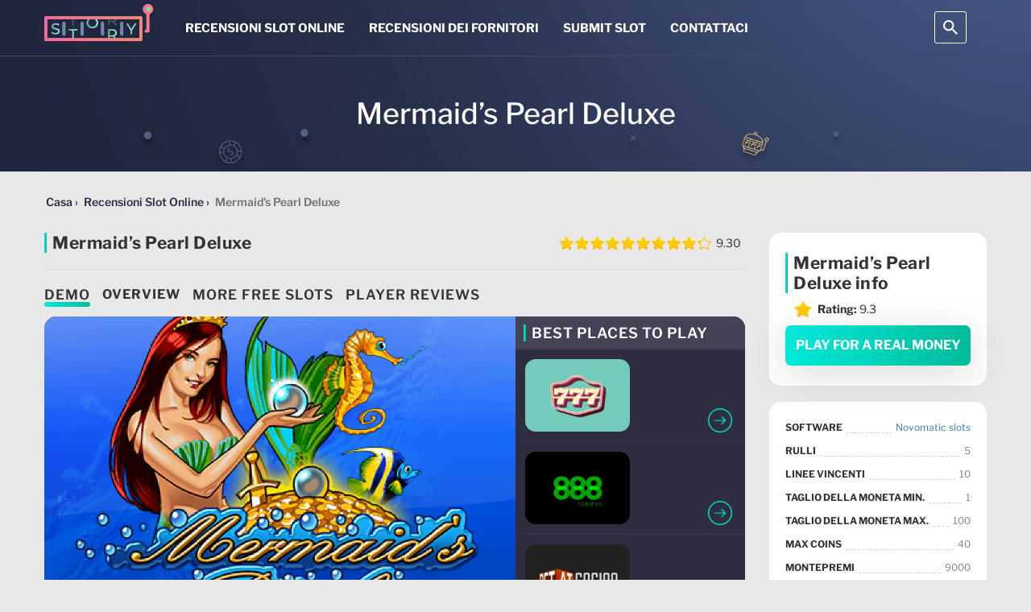

--- FILE ---
content_type: text/html; charset=UTF-8
request_url: https://slotstory.it/recensioni-slot-online/mermaids-pearl-deluxe/
body_size: 60329
content:
<!DOCTYPE html>
<html lang="it"><head>
    <meta name="theme-color" content="#21273e">
    <meta name="viewport" content="width=device-width, initial-scale=1, maximum-scale=5.0, minimum-scale=1.0 user-scalable=no">
    <meta charset="UTF-8">
    <meta http-equiv="X-UA-Compatible" content="ie=edge">
    <link rel="shortcut icon" href="https://slotstory.it/wp-content/themes/12038/assets/img/favicon.png">
    <link rel="manifest" href="https://slotstory.it/wp-content/themes/12038/manifest.json?ver=13">
    <style>#toc_container{float:right;margin-left:10px}@media (max-width:460px){#toc_container{float:none;margin-left:0}}#toc_container #ctoc-list-captions{background-color:#181818;border:1px solid #aaa;display:table;font-size:95%;margin-bottom:15px;padding:10px;width:290px}@media (max-width:460px){#toc_container #ctoc-list-captions{width:100%}}#toc_container #ctoc-list-captions ul{list-style-type:none;margin:10px 0 0;padding:0}#toc_container #ctoc-list-captions .ctoc-list-captions-title{color:#000;font-size:20px;min-width:220px;position:relative}#toc_container #ctoc-list-captions .ctoc-list-captions-title span{position:absolute;right:10px;top:13px;transition:all .3s ease}#toc_container #ctoc-list-captions .ctoc-list-captions-title span:hover:after{border-top:10px solid #ccc}#toc_container #ctoc-list-captions .ctoc-list-captions-title span:after{border:10px solid transparent;border-top-color:#000;content:"";cursor:pointer;position:absolute;transition:all .3s ease}#toc_container #ctoc-list-captions ul li{color:#000}#toc_container #ctoc-list-captions ul li>ul{margin-bottom:5px;margin-top:5px;padding-left:15px}#toc_container #ctoc-list-captions ul li a{color:#337ab7}#toc_container #ctoc-list-captions ul li a:hover{color:#23527c;text-decoration:underline}#toc_container .ctoc{background-color:#fff;color:#181818}#toc_container .ctoc-toggle{align-items:center;color:#aaa;cursor:pointer;display:-webkit-flex;display:-moz-flex;display:-ms-flex;display:-o-flex;display:flex;font-size:1.5rem;font-weight:700;justify-content:space-between;padding:1.5rem}#toc_container .ctoc-toggle:after{border-color:transparent #fff #fff transparent;border-style:solid;border-width:2px;content:"";display:inline-block;height:9px;position:relative;right:2px;top:-3px;transform:rotate(45deg);transition:.3s ease;width:9px}#toc_container .ctoc-toggle.active:after{top:3px;transform:scaleY(-1) rotate(45deg)}@media (max-width:767px){#toc_container .ctoc-body{display:none}}#toc_container .ctoc-toggle+.ctoc-body{padding-top:0}#toc_container .ctoc-body{padding:1.5rem}#toc_container .ctoc-body>ul{margin:0}#toc_container .ctoc:not(.ctoc--images) a:before{content:counters(heading,".") ".";counter-increment:heading;display:inline-block;margin-right:.25rem}#toc_container .ctoc-body ul{counter-reset:heading;list-style:none;padding:10px 0 10px 15px}#toc_container .ctoc-body>ul{padding:0}#toc_container .ctoc__item{align-items:flex-start;color:inherit;display:-webkit-flex;display:-moz-flex;display:-ms-flex;display:-o-flex;display:flex;padding:.25rem 0}#toc_container .ctoc__item-thumbnail{background-position:50%;-webkit-background-size:contain;background-size:contain;height:50px;margin:0 10px;width:50px}#toc_container .ctoc__item-thumbnail img{height:auto;max-width:100%}#toc_container .ctoc__item-number{display:none}.casino-category .btn_bonus_casino.has-ts-link{align-items:center;display:flex;justify-content:space-between;padding:0 15px}.casino-category .btn_bonus_casino.has-ts-link .link-post-button{font-size:14px;height:auto;line-height:1;margin-left:0;margin-right:7px;margin-top:0;padding:16px 5px;width:calc(50% - 7px)}.casino-category .btn_bonus_casino.has-ts-link .buttons.border{margin-left:7px;width:calc(50% - 7px)}.casino-category .btn_bonus_casino.has-ts-link .buttons.border .btn.pure-bg{border:0;height:auto;margin:0;padding:16px 25px;width:100%}.casino-category .btn_bonus_casino.has-ts-link .buttons.border .btn.pure-bg span{font-size:14px}.arrow-up{align-items:center;background:red;background:linear-gradient(136.86deg,#fb8368,#fb65a3 99.64%);border-radius:6px;box-shadow:0 10px 0 transparent;cursor:auto;display:flex;height:54px;justify-content:center;opacity:0;position:fixed;right:100px;top:calc(50% - 27px);transition:all .7s;transition-timing-function:ease-in-out;width:54px}@media (max-height:500px){.arrow-up{bottom:20px;top:auto}}@media (max-width:1520px){.arrow-up{right:50px}}@media (max-width:767px){.arrow-up{bottom:20px;right:20px;top:auto}}.arrow-up.show-up-button{cursor:pointer;opacity:1}.arrow-up:active,.arrow-up:focus,.arrow-up:hover{box-shadow:0 10px 15px rgba(176,19,66,.38)}.arrow-up img{height:auto;width:24px}html{-ms-text-size-adjust:100%;-webkit-text-size-adjust:100%;font-family:sans-serif}body{margin:0}article,aside,details,figcaption,figure,footer,header,hgroup,main,menu,nav,section,summary{display:block}audio,canvas,progress,video{display:inline-block;vertical-align:baseline}audio:not([controls]){display:none;height:0}[hidden],template{display:none}a{background-color:transparent}a:active,a:hover{outline:0}abbr[title]{border-bottom:1px dotted}b,strong{font-weight:700}dfn{font-style:italic}h1{font-size:2em;margin:.67em 0}mark{background:#ff0;color:#000}small{font-size:80%}sub,sup{font-size:75%;line-height:0;position:relative;vertical-align:baseline}sup{top:-.5em}sub{bottom:-.25em}img{border:0}svg:not(:root){overflow:hidden}figure{margin:1em 40px}hr{-webkit-box-sizing:content-box;-moz-box-sizing:content-box;box-sizing:content-box;height:0}pre{overflow:auto}code,kbd,pre,samp{font-family:monospace,monospace;font-size:1em}button,input,optgroup,select,textarea{color:inherit;font:inherit;margin:0}button{overflow:visible}button,select{text-transform:none}button,html input[type=button],input[type=reset],input[type=submit]{-webkit-appearance:button;cursor:pointer}button[disabled],html input[disabled]{cursor:default}button::-moz-focus-inner,input::-moz-focus-inner{border:0;padding:0}input{line-height:normal}input[type=checkbox],input[type=radio]{-webkit-box-sizing:border-box;-moz-box-sizing:border-box;box-sizing:border-box;padding:0}input[type=number]::-webkit-inner-spin-button,input[type=number]::-webkit-outer-spin-button{height:auto}input[type=search]{-webkit-appearance:textfield;-webkit-box-sizing:content-box;-moz-box-sizing:content-box;box-sizing:content-box}input[type=search]::-webkit-search-cancel-button,input[type=search]::-webkit-search-decoration{-webkit-appearance:none}fieldset{border:1px solid silver;margin:0 2px;padding:.35em .625em .75em}textarea{overflow:auto}optgroup{font-weight:700}table{border-collapse:collapse;border-spacing:0}td,th{padding:0}
/*! Source: https://github.com/h5bp/html5-boilerplate/blob/master/src/css/main.css */@media print{*,:after,:before{background:transparent!important;-webkit-box-shadow:none!important;box-shadow:none!important;color:#000!important;text-shadow:none!important}a,a:visited{text-decoration:underline}a[href]:after{content:" (" attr(href) ")"}abbr[title]:after{content:" (" attr(title) ")"}a[href^="#"]:after,a[href^="javascript:"]:after{content:""}blockquote,pre{border:1px solid #999;page-break-inside:avoid}thead{display:table-header-group}img,tr{page-break-inside:avoid}img{max-width:100%!important}h2,h3,p{orphans:3;widows:3}h2,h3{page-break-after:avoid}.navbar{display:none}.btn>.caret,.dropup>.btn>.caret{border-top-color:#000!important}.label{border:1px solid #000}.table{border-collapse:collapse!important}.table td,.table th{background-color:#fff!important}.table-bordered td,.table-bordered th{border:1px solid #ddd!important}}*,:after,:before{-webkit-box-sizing:border-box;-moz-box-sizing:border-box;box-sizing:border-box}html{-webkit-tap-highlight-color:rgba(0,0,0,0);font-size:10px}body{background-color:#fff;color:#333;font-family:Helvetica Neue,Helvetica,Arial,sans-serif;font-size:14px;line-height:1.42857143}button,input,select,textarea{font-family:inherit;font-size:inherit;line-height:inherit}a{color:#337ab7;text-decoration:none}a:focus,a:hover{color:#23527c;text-decoration:underline}a:focus{outline:5px auto -webkit-focus-ring-color;outline-offset:-2px}figure{margin:0}img{vertical-align:middle}.carousel-inner>.item>a>img,.carousel-inner>.item>img,.img-responsive,.thumbnail a>img,.thumbnail>img{display:block;height:auto;max-width:100%}.img-rounded{border-radius:6px}.img-thumbnail{background-color:#fff;border:1px solid #ddd;border-radius:4px;display:inline-block;height:auto;line-height:1.42857143;max-width:100%;padding:4px;-webkit-transition:all .2s ease-in-out;-o-transition:all .2s ease-in-out;transition:all .2s ease-in-out}.img-circle{border-radius:50%}hr{border:0;border-top:1px solid #eee;margin-bottom:20px;margin-top:20px}.sr-only{clip:rect(0,0,0,0);border:0;height:1px;margin:-1px;overflow:hidden;padding:0;position:absolute;width:1px}.sr-only-focusable:active,.sr-only-focusable:focus{clip:auto;height:auto;margin:0;overflow:visible;position:static;width:auto}[role=button]{cursor:pointer}.h1,.h2,.h3,.h4,.h5,.h6,h1,h2,h3,h4,h5,h6{color:inherit;font-family:inherit;font-weight:500;line-height:1.1}.h1 .small,.h1 small,.h2 .small,.h2 small,.h3 .small,.h3 small,.h4 .small,.h4 small,.h5 .small,.h5 small,.h6 .small,.h6 small,h1 .small,h1 small,h2 .small,h2 small,h3 .small,h3 small,h4 .small,h4 small,h5 .small,h5 small,h6 .small,h6 small{color:#777;font-weight:400;line-height:1}.h1,.h2,.h3,h1,h2,h3{margin-bottom:10px;margin-top:20px}.h1 .small,.h1 small,.h2 .small,.h2 small,.h3 .small,.h3 small,h1 .small,h1 small,h2 .small,h2 small,h3 .small,h3 small{font-size:65%}.h4,.h5,.h6,h4,h5,h6{margin-bottom:10px;margin-top:10px}.h4 .small,.h4 small,.h5 .small,.h5 small,.h6 .small,.h6 small,h4 .small,h4 small,h5 .small,h5 small,h6 .small,h6 small{font-size:75%}.h1,h1{font-size:36px}.h2,h2{font-size:30px}.h3,h3{font-size:24px}.h4,h4{font-size:18px}.h5,h5{font-size:14px}.h6,h6{font-size:12px}p{margin:0 0 10px}.lead{font-size:16px;font-weight:300;line-height:1.4;margin-bottom:20px}@media (min-width:768px){.lead{font-size:21px}}.small,small{font-size:85%}.mark,mark{background-color:#fcf8e3;padding:.2em}.text-left{text-align:left}.text-right{text-align:right}.text-center{text-align:center}.text-justify{text-align:justify}.text-nowrap{white-space:nowrap}.text-lowercase{text-transform:lowercase}.text-uppercase{text-transform:uppercase}.text-capitalize{text-transform:capitalize}.text-muted{color:#777}.text-primary{color:#337ab7}a.text-primary:focus,a.text-primary:hover{color:#286090}.text-success{color:#3c763d}a.text-success:focus,a.text-success:hover{color:#2b542c}.text-info{color:#31708f}a.text-info:focus,a.text-info:hover{color:#245269}.text-warning{color:#8a6d3b}a.text-warning:focus,a.text-warning:hover{color:#66512c}.text-danger{color:#a94442}a.text-danger:focus,a.text-danger:hover{color:#843534}.bg-primary{background-color:#337ab7;color:#fff}a.bg-primary:focus,a.bg-primary:hover{background-color:#286090}.bg-success{background-color:#dff0d8}a.bg-success:focus,a.bg-success:hover{background-color:#c1e2b3}.bg-info{background-color:#d9edf7}a.bg-info:focus,a.bg-info:hover{background-color:#afd9ee}.bg-warning{background-color:#fcf8e3}a.bg-warning:focus,a.bg-warning:hover{background-color:#f7ecb5}.bg-danger{background-color:#f2dede}a.bg-danger:focus,a.bg-danger:hover{background-color:#e4b9b9}.page-header{border-bottom:1px solid #eee;margin:40px 0 20px;padding-bottom:9px}ol,ul{margin-bottom:10px;margin-top:0}ol ol,ol ul,ul ol,ul ul{margin-bottom:0}.list-inline,.list-unstyled{list-style:none;padding-left:0}.list-inline{margin-left:-5px}.list-inline>li{display:inline-block;padding-left:5px;padding-right:5px}dl{margin-bottom:20px;margin-top:0}dd,dt{line-height:1.42857143}dt{font-weight:700}dd{margin-left:0}@media (min-width:768px){.dl-horizontal dt{clear:left;float:left;overflow:hidden;text-align:right;text-overflow:ellipsis;white-space:nowrap;width:160px}.dl-horizontal dd{margin-left:180px}}abbr[data-original-title],abbr[title]{border-bottom:1px dotted #777;cursor:help}.initialism{font-size:90%;text-transform:uppercase}blockquote{border-left:5px solid #eee;font-size:17.5px;margin:0 0 20px;padding:10px 20px}blockquote ol:last-child,blockquote p:last-child,blockquote ul:last-child{margin-bottom:0}blockquote .small,blockquote footer,blockquote small{color:#777;display:block;font-size:80%;line-height:1.42857143}blockquote .small:before,blockquote footer:before,blockquote small:before{content:"\2014 \00A0"}.blockquote-reverse,blockquote.pull-right{border-left:0;border-right:5px solid #eee;padding-left:0;padding-right:15px;text-align:right}.blockquote-reverse .small:before,.blockquote-reverse footer:before,.blockquote-reverse small:before,blockquote.pull-right .small:before,blockquote.pull-right footer:before,blockquote.pull-right small:before{content:""}.blockquote-reverse .small:after,.blockquote-reverse footer:after,.blockquote-reverse small:after,blockquote.pull-right .small:after,blockquote.pull-right footer:after,blockquote.pull-right small:after{content:"\00A0 \2014"}address{font-style:normal;line-height:1.42857143;margin-bottom:20px}code,kbd,pre,samp{font-family:Menlo,Monaco,Consolas,Courier New,monospace}code{background-color:#f9f2f4;border-radius:4px;color:#c7254e}code,kbd{font-size:90%;padding:2px 4px}kbd{background-color:#333;border-radius:3px;-webkit-box-shadow:inset 0 -1px 0 rgba(0,0,0,.25);box-shadow:inset 0 -1px 0 rgba(0,0,0,.25);color:#fff}kbd kbd{-webkit-box-shadow:none;box-shadow:none;font-size:100%;font-weight:700;padding:0}pre{word-wrap:break-word;background-color:#f5f5f5;border:1px solid #ccc;border-radius:4px;color:#333;display:block;font-size:13px;line-height:1.42857143;margin:0 0 10px;padding:9.5px;word-break:break-all}pre code{background-color:transparent;border-radius:0;color:inherit;font-size:inherit;padding:0;white-space:pre-wrap}.pre-scrollable{max-height:340px;overflow-y:scroll}.container{margin-left:auto;margin-right:auto;padding-left:15px;padding-right:15px}@media (min-width:768px){.container{width:750px}}@media (min-width:992px){.container{width:970px}}@media (min-width:1200px){.container{width:1170px}}.container-fluid{padding-left:15px;padding-right:15px}.row{margin-left:-15px;margin-right:-15px}.col-lg-1,.col-lg-10,.col-lg-11,.col-lg-12,.col-lg-2,.col-lg-3,.col-lg-4,.col-lg-5,.col-lg-6,.col-lg-7,.col-lg-8,.col-lg-9,.col-md-1,.col-md-10,.col-md-11,.col-md-12,.col-md-2,.col-md-3,.col-md-4,.col-md-5,.col-md-6,.col-md-7,.col-md-8,.col-md-9,.col-sm-1,.col-sm-10,.col-sm-11,.col-sm-12,.col-sm-2,.col-sm-3,.col-sm-4,.col-sm-5,.col-sm-6,.col-sm-7,.col-sm-8,.col-sm-9,.col-xs-1,.col-xs-10,.col-xs-11,.col-xs-12,.col-xs-2,.col-xs-3,.col-xs-4,.col-xs-5,.col-xs-6,.col-xs-7,.col-xs-8,.col-xs-9{min-height:1px;padding-left:15px;padding-right:15px;position:relative}.col-xs-1,.col-xs-10,.col-xs-11,.col-xs-12,.col-xs-2,.col-xs-3,.col-xs-4,.col-xs-5,.col-xs-6,.col-xs-7,.col-xs-8,.col-xs-9{float:left}.col-xs-12{width:100%}.col-xs-11{width:91.66666667%}.col-xs-10{width:83.33333333%}.col-xs-9{width:75%}.col-xs-8{width:66.66666667%}.col-xs-7{width:58.33333333%}.col-xs-6{width:50%}.col-xs-5{width:41.66666667%}.col-xs-4{width:33.33333333%}.col-xs-3{width:25%}.col-xs-2{width:16.66666667%}.col-xs-1{width:8.33333333%}.col-xs-pull-12{right:100%}.col-xs-pull-11{right:91.66666667%}.col-xs-pull-10{right:83.33333333%}.col-xs-pull-9{right:75%}.col-xs-pull-8{right:66.66666667%}.col-xs-pull-7{right:58.33333333%}.col-xs-pull-6{right:50%}.col-xs-pull-5{right:41.66666667%}.col-xs-pull-4{right:33.33333333%}.col-xs-pull-3{right:25%}.col-xs-pull-2{right:16.66666667%}.col-xs-pull-1{right:8.33333333%}.col-xs-pull-0{right:auto}.col-xs-push-12{left:100%}.col-xs-push-11{left:91.66666667%}.col-xs-push-10{left:83.33333333%}.col-xs-push-9{left:75%}.col-xs-push-8{left:66.66666667%}.col-xs-push-7{left:58.33333333%}.col-xs-push-6{left:50%}.col-xs-push-5{left:41.66666667%}.col-xs-push-4{left:33.33333333%}.col-xs-push-3{left:25%}.col-xs-push-2{left:16.66666667%}.col-xs-push-1{left:8.33333333%}.col-xs-push-0{left:auto}.col-xs-offset-12{margin-left:100%}.col-xs-offset-11{margin-left:91.66666667%}.col-xs-offset-10{margin-left:83.33333333%}.col-xs-offset-9{margin-left:75%}.col-xs-offset-8{margin-left:66.66666667%}.col-xs-offset-7{margin-left:58.33333333%}.col-xs-offset-6{margin-left:50%}.col-xs-offset-5{margin-left:41.66666667%}.col-xs-offset-4{margin-left:33.33333333%}.col-xs-offset-3{margin-left:25%}.col-xs-offset-2{margin-left:16.66666667%}.col-xs-offset-1{margin-left:8.33333333%}.col-xs-offset-0{margin-left:0}@media (min-width:768px){.col-sm-1,.col-sm-10,.col-sm-11,.col-sm-12,.col-sm-2,.col-sm-3,.col-sm-4,.col-sm-5,.col-sm-6,.col-sm-7,.col-sm-8,.col-sm-9{float:left}.col-sm-12{width:100%}.col-sm-11{width:91.66666667%}.col-sm-10{width:83.33333333%}.col-sm-9{width:75%}.col-sm-8{width:66.66666667%}.col-sm-7{width:58.33333333%}.col-sm-6{width:50%}.col-sm-5{width:41.66666667%}.col-sm-4{width:33.33333333%}.col-sm-3{width:25%}.col-sm-2{width:16.66666667%}.col-sm-1{width:8.33333333%}.col-sm-pull-12{right:100%}.col-sm-pull-11{right:91.66666667%}.col-sm-pull-10{right:83.33333333%}.col-sm-pull-9{right:75%}.col-sm-pull-8{right:66.66666667%}.col-sm-pull-7{right:58.33333333%}.col-sm-pull-6{right:50%}.col-sm-pull-5{right:41.66666667%}.col-sm-pull-4{right:33.33333333%}.col-sm-pull-3{right:25%}.col-sm-pull-2{right:16.66666667%}.col-sm-pull-1{right:8.33333333%}.col-sm-pull-0{right:auto}.col-sm-push-12{left:100%}.col-sm-push-11{left:91.66666667%}.col-sm-push-10{left:83.33333333%}.col-sm-push-9{left:75%}.col-sm-push-8{left:66.66666667%}.col-sm-push-7{left:58.33333333%}.col-sm-push-6{left:50%}.col-sm-push-5{left:41.66666667%}.col-sm-push-4{left:33.33333333%}.col-sm-push-3{left:25%}.col-sm-push-2{left:16.66666667%}.col-sm-push-1{left:8.33333333%}.col-sm-push-0{left:auto}.col-sm-offset-12{margin-left:100%}.col-sm-offset-11{margin-left:91.66666667%}.col-sm-offset-10{margin-left:83.33333333%}.col-sm-offset-9{margin-left:75%}.col-sm-offset-8{margin-left:66.66666667%}.col-sm-offset-7{margin-left:58.33333333%}.col-sm-offset-6{margin-left:50%}.col-sm-offset-5{margin-left:41.66666667%}.col-sm-offset-4{margin-left:33.33333333%}.col-sm-offset-3{margin-left:25%}.col-sm-offset-2{margin-left:16.66666667%}.col-sm-offset-1{margin-left:8.33333333%}.col-sm-offset-0{margin-left:0}}@media (min-width:992px){.col-md-1,.col-md-10,.col-md-11,.col-md-12,.col-md-2,.col-md-3,.col-md-4,.col-md-5,.col-md-6,.col-md-7,.col-md-8,.col-md-9{float:left}.col-md-12{width:100%}.col-md-11{width:91.66666667%}.col-md-10{width:83.33333333%}.col-md-9{width:75%}.col-md-8{width:66.66666667%}.col-md-7{width:58.33333333%}.col-md-6{width:50%}.col-md-5{width:41.66666667%}.col-md-4{width:33.33333333%}.col-md-3{width:25%}.col-md-2{width:16.66666667%}.col-md-1{width:8.33333333%}.col-md-pull-12{right:100%}.col-md-pull-11{right:91.66666667%}.col-md-pull-10{right:83.33333333%}.col-md-pull-9{right:75%}.col-md-pull-8{right:66.66666667%}.col-md-pull-7{right:58.33333333%}.col-md-pull-6{right:50%}.col-md-pull-5{right:41.66666667%}.col-md-pull-4{right:33.33333333%}.col-md-pull-3{right:25%}.col-md-pull-2{right:16.66666667%}.col-md-pull-1{right:8.33333333%}.col-md-pull-0{right:auto}.col-md-push-12{left:100%}.col-md-push-11{left:91.66666667%}.col-md-push-10{left:83.33333333%}.col-md-push-9{left:75%}.col-md-push-8{left:66.66666667%}.col-md-push-7{left:58.33333333%}.col-md-push-6{left:50%}.col-md-push-5{left:41.66666667%}.col-md-push-4{left:33.33333333%}.col-md-push-3{left:25%}.col-md-push-2{left:16.66666667%}.col-md-push-1{left:8.33333333%}.col-md-push-0{left:auto}.col-md-offset-12{margin-left:100%}.col-md-offset-11{margin-left:91.66666667%}.col-md-offset-10{margin-left:83.33333333%}.col-md-offset-9{margin-left:75%}.col-md-offset-8{margin-left:66.66666667%}.col-md-offset-7{margin-left:58.33333333%}.col-md-offset-6{margin-left:50%}.col-md-offset-5{margin-left:41.66666667%}.col-md-offset-4{margin-left:33.33333333%}.col-md-offset-3{margin-left:25%}.col-md-offset-2{margin-left:16.66666667%}.col-md-offset-1{margin-left:8.33333333%}.col-md-offset-0{margin-left:0}}@media (min-width:1200px){.col-lg-1,.col-lg-10,.col-lg-11,.col-lg-12,.col-lg-2,.col-lg-3,.col-lg-4,.col-lg-5,.col-lg-6,.col-lg-7,.col-lg-8,.col-lg-9{float:left}.col-lg-12{width:100%}.col-lg-11{width:91.66666667%}.col-lg-10{width:83.33333333%}.col-lg-9{width:75%}.col-lg-8{width:66.66666667%}.col-lg-7{width:58.33333333%}.col-lg-6{width:50%}.col-lg-5{width:41.66666667%}.col-lg-4{width:33.33333333%}.col-lg-3{width:25%}.col-lg-2{width:16.66666667%}.col-lg-1{width:8.33333333%}.col-lg-pull-12{right:100%}.col-lg-pull-11{right:91.66666667%}.col-lg-pull-10{right:83.33333333%}.col-lg-pull-9{right:75%}.col-lg-pull-8{right:66.66666667%}.col-lg-pull-7{right:58.33333333%}.col-lg-pull-6{right:50%}.col-lg-pull-5{right:41.66666667%}.col-lg-pull-4{right:33.33333333%}.col-lg-pull-3{right:25%}.col-lg-pull-2{right:16.66666667%}.col-lg-pull-1{right:8.33333333%}.col-lg-pull-0{right:auto}.col-lg-push-12{left:100%}.col-lg-push-11{left:91.66666667%}.col-lg-push-10{left:83.33333333%}.col-lg-push-9{left:75%}.col-lg-push-8{left:66.66666667%}.col-lg-push-7{left:58.33333333%}.col-lg-push-6{left:50%}.col-lg-push-5{left:41.66666667%}.col-lg-push-4{left:33.33333333%}.col-lg-push-3{left:25%}.col-lg-push-2{left:16.66666667%}.col-lg-push-1{left:8.33333333%}.col-lg-push-0{left:auto}.col-lg-offset-12{margin-left:100%}.col-lg-offset-11{margin-left:91.66666667%}.col-lg-offset-10{margin-left:83.33333333%}.col-lg-offset-9{margin-left:75%}.col-lg-offset-8{margin-left:66.66666667%}.col-lg-offset-7{margin-left:58.33333333%}.col-lg-offset-6{margin-left:50%}.col-lg-offset-5{margin-left:41.66666667%}.col-lg-offset-4{margin-left:33.33333333%}.col-lg-offset-3{margin-left:25%}.col-lg-offset-2{margin-left:16.66666667%}.col-lg-offset-1{margin-left:8.33333333%}.col-lg-offset-0{margin-left:0}}table{background-color:transparent}caption{color:#777;padding-bottom:8px;padding-top:8px}caption,th{text-align:left}.table{margin-bottom:20px;max-width:100%;width:100%}.table>tbody>tr>td,.table>tbody>tr>th,.table>tfoot>tr>td,.table>tfoot>tr>th,.table>thead>tr>td,.table>thead>tr>th{border-top:1px solid #ddd;line-height:1.42857143;padding:8px;vertical-align:top}.table>thead>tr>th{border-bottom:2px solid #ddd;vertical-align:bottom}.table>caption+thead>tr:first-child>td,.table>caption+thead>tr:first-child>th,.table>colgroup+thead>tr:first-child>td,.table>colgroup+thead>tr:first-child>th,.table>thead:first-child>tr:first-child>td,.table>thead:first-child>tr:first-child>th{border-top:0}.table>tbody+tbody{border-top:2px solid #ddd}.table .table{background-color:#fff}.table-condensed>tbody>tr>td,.table-condensed>tbody>tr>th,.table-condensed>tfoot>tr>td,.table-condensed>tfoot>tr>th,.table-condensed>thead>tr>td,.table-condensed>thead>tr>th{padding:5px}.table-bordered,.table-bordered>tbody>tr>td,.table-bordered>tbody>tr>th,.table-bordered>tfoot>tr>td,.table-bordered>tfoot>tr>th,.table-bordered>thead>tr>td,.table-bordered>thead>tr>th{border:1px solid #ddd}.table-bordered>thead>tr>td,.table-bordered>thead>tr>th{border-bottom-width:2px}.table-striped>tbody>tr:nth-of-type(odd){background-color:#f9f9f9}.table-hover>tbody>tr:hover{background-color:#f5f5f5}table col[class*=col-]{display:table-column;float:none;position:static}table td[class*=col-],table th[class*=col-]{display:table-cell;float:none;position:static}.table>tbody>tr.active>td,.table>tbody>tr.active>th,.table>tbody>tr>td.active,.table>tbody>tr>th.active,.table>tfoot>tr.active>td,.table>tfoot>tr.active>th,.table>tfoot>tr>td.active,.table>tfoot>tr>th.active,.table>thead>tr.active>td,.table>thead>tr.active>th,.table>thead>tr>td.active,.table>thead>tr>th.active{background-color:#f5f5f5}.table-hover>tbody>tr.active:hover>td,.table-hover>tbody>tr.active:hover>th,.table-hover>tbody>tr:hover>.active,.table-hover>tbody>tr>td.active:hover,.table-hover>tbody>tr>th.active:hover{background-color:#e8e8e8}.table>tbody>tr.success>td,.table>tbody>tr.success>th,.table>tbody>tr>td.success,.table>tbody>tr>th.success,.table>tfoot>tr.success>td,.table>tfoot>tr.success>th,.table>tfoot>tr>td.success,.table>tfoot>tr>th.success,.table>thead>tr.success>td,.table>thead>tr.success>th,.table>thead>tr>td.success,.table>thead>tr>th.success{background-color:#dff0d8}.table-hover>tbody>tr.success:hover>td,.table-hover>tbody>tr.success:hover>th,.table-hover>tbody>tr:hover>.success,.table-hover>tbody>tr>td.success:hover,.table-hover>tbody>tr>th.success:hover{background-color:#d0e9c6}.table>tbody>tr.info>td,.table>tbody>tr.info>th,.table>tbody>tr>td.info,.table>tbody>tr>th.info,.table>tfoot>tr.info>td,.table>tfoot>tr.info>th,.table>tfoot>tr>td.info,.table>tfoot>tr>th.info,.table>thead>tr.info>td,.table>thead>tr.info>th,.table>thead>tr>td.info,.table>thead>tr>th.info{background-color:#d9edf7}.table-hover>tbody>tr.info:hover>td,.table-hover>tbody>tr.info:hover>th,.table-hover>tbody>tr:hover>.info,.table-hover>tbody>tr>td.info:hover,.table-hover>tbody>tr>th.info:hover{background-color:#c4e3f3}.table>tbody>tr.warning>td,.table>tbody>tr.warning>th,.table>tbody>tr>td.warning,.table>tbody>tr>th.warning,.table>tfoot>tr.warning>td,.table>tfoot>tr.warning>th,.table>tfoot>tr>td.warning,.table>tfoot>tr>th.warning,.table>thead>tr.warning>td,.table>thead>tr.warning>th,.table>thead>tr>td.warning,.table>thead>tr>th.warning{background-color:#fcf8e3}.table-hover>tbody>tr.warning:hover>td,.table-hover>tbody>tr.warning:hover>th,.table-hover>tbody>tr:hover>.warning,.table-hover>tbody>tr>td.warning:hover,.table-hover>tbody>tr>th.warning:hover{background-color:#faf2cc}.table>tbody>tr.danger>td,.table>tbody>tr.danger>th,.table>tbody>tr>td.danger,.table>tbody>tr>th.danger,.table>tfoot>tr.danger>td,.table>tfoot>tr.danger>th,.table>tfoot>tr>td.danger,.table>tfoot>tr>th.danger,.table>thead>tr.danger>td,.table>thead>tr.danger>th,.table>thead>tr>td.danger,.table>thead>tr>th.danger{background-color:#f2dede}.table-hover>tbody>tr.danger:hover>td,.table-hover>tbody>tr.danger:hover>th,.table-hover>tbody>tr:hover>.danger,.table-hover>tbody>tr>td.danger:hover,.table-hover>tbody>tr>th.danger:hover{background-color:#ebcccc}.table-responsive{min-height:.01%;overflow-x:auto}@media screen and (max-width:767px){.table-responsive{-ms-overflow-style:-ms-autohiding-scrollbar;border:1px solid #ddd;margin-bottom:15px;overflow-y:hidden;width:100%}.table-responsive>.table{margin-bottom:0}.table-responsive>.table>tbody>tr>td,.table-responsive>.table>tbody>tr>th,.table-responsive>.table>tfoot>tr>td,.table-responsive>.table>tfoot>tr>th,.table-responsive>.table>thead>tr>td,.table-responsive>.table>thead>tr>th{white-space:nowrap}.table-responsive>.table-bordered{border:0}.table-responsive>.table-bordered>tbody>tr>td:first-child,.table-responsive>.table-bordered>tbody>tr>th:first-child,.table-responsive>.table-bordered>tfoot>tr>td:first-child,.table-responsive>.table-bordered>tfoot>tr>th:first-child,.table-responsive>.table-bordered>thead>tr>td:first-child,.table-responsive>.table-bordered>thead>tr>th:first-child{border-left:0}.table-responsive>.table-bordered>tbody>tr>td:last-child,.table-responsive>.table-bordered>tbody>tr>th:last-child,.table-responsive>.table-bordered>tfoot>tr>td:last-child,.table-responsive>.table-bordered>tfoot>tr>th:last-child,.table-responsive>.table-bordered>thead>tr>td:last-child,.table-responsive>.table-bordered>thead>tr>th:last-child{border-right:0}.table-responsive>.table-bordered>tbody>tr:last-child>td,.table-responsive>.table-bordered>tbody>tr:last-child>th,.table-responsive>.table-bordered>tfoot>tr:last-child>td,.table-responsive>.table-bordered>tfoot>tr:last-child>th{border-bottom:0}}fieldset{margin:0;min-width:0}fieldset,legend{border:0;padding:0}legend{border-bottom:1px solid #e5e5e5;color:#333;display:block;font-size:21px;line-height:inherit;margin-bottom:20px;width:100%}label{display:inline-block;font-weight:700;margin-bottom:5px;max-width:100%}input[type=search]{-webkit-box-sizing:border-box;-moz-box-sizing:border-box;box-sizing:border-box}input[type=checkbox],input[type=radio]{line-height:normal;margin:4px 0 0;margin-top:1px\9}input[type=file]{display:block}input[type=range]{display:block;width:100%}select[multiple],select[size]{height:auto}input[type=checkbox]:focus,input[type=file]:focus,input[type=radio]:focus{outline:5px auto -webkit-focus-ring-color;outline-offset:-2px}output{padding-top:7px}.form-control,output{color:#555;display:block;font-size:14px;line-height:1.42857143}.form-control{background-color:#fff;background-image:none;border:1px solid #ccc;border-radius:4px;-webkit-box-shadow:inset 0 1px 1px rgba(0,0,0,.075);box-shadow:inset 0 1px 1px rgba(0,0,0,.075);height:34px;padding:6px 12px;-webkit-transition:border-color .15s ease-in-out,-webkit-box-shadow .15s ease-in-out;-o-transition:border-color .15s ease-in-out,box-shadow .15s ease-in-out;transition:border-color .15s ease-in-out,box-shadow .15s ease-in-out;width:100%}.form-control:focus{border-color:#66afe9;-webkit-box-shadow:inset 0 1px 1px rgba(0,0,0,.075),0 0 8px rgba(102,175,233,.6);box-shadow:inset 0 1px 1px rgba(0,0,0,.075),0 0 8px rgba(102,175,233,.6);outline:0}.form-control::-moz-placeholder{color:#999;opacity:1}.form-control:-ms-input-placeholder{color:#999}.form-control::-webkit-input-placeholder{color:#999}.form-control::-ms-expand{background-color:transparent;border:0}.form-control[disabled],.form-control[readonly],fieldset[disabled] .form-control{background-color:#eee;opacity:1}.form-control[disabled],fieldset[disabled] .form-control{cursor:not-allowed}textarea.form-control{height:auto}input[type=search]{-webkit-appearance:none}@media screen and (-webkit-min-device-pixel-ratio:0){input[type=date].form-control,input[type=datetime-local].form-control,input[type=month].form-control,input[type=time].form-control{line-height:34px}.input-group-sm input[type=date],.input-group-sm input[type=datetime-local],.input-group-sm input[type=month],.input-group-sm input[type=time],input[type=date].input-sm,input[type=datetime-local].input-sm,input[type=month].input-sm,input[type=time].input-sm{line-height:30px}.input-group-lg input[type=date],.input-group-lg input[type=datetime-local],.input-group-lg input[type=month],.input-group-lg input[type=time],input[type=date].input-lg,input[type=datetime-local].input-lg,input[type=month].input-lg,input[type=time].input-lg{line-height:46px}}.form-group{margin-bottom:15px}.checkbox,.radio{display:block;margin-bottom:10px;margin-top:10px;position:relative}.checkbox label,.radio label{cursor:pointer;font-weight:400;margin-bottom:0;min-height:20px;padding-left:20px}.checkbox input[type=checkbox],.checkbox-inline input[type=checkbox],.radio input[type=radio],.radio-inline input[type=radio]{margin-left:-20px;margin-top:4px\9;position:absolute}.checkbox+.checkbox,.radio+.radio{margin-top:-5px}.checkbox-inline,.radio-inline{cursor:pointer;display:inline-block;font-weight:400;margin-bottom:0;padding-left:20px;position:relative;vertical-align:middle}.checkbox-inline+.checkbox-inline,.radio-inline+.radio-inline{margin-left:10px;margin-top:0}.checkbox-inline.disabled,.checkbox.disabled label,.radio-inline.disabled,.radio.disabled label,fieldset[disabled] .checkbox label,fieldset[disabled] .checkbox-inline,fieldset[disabled] .radio label,fieldset[disabled] .radio-inline,fieldset[disabled] input[type=checkbox],fieldset[disabled] input[type=radio],input[type=checkbox].disabled,input[type=checkbox][disabled],input[type=radio].disabled,input[type=radio][disabled]{cursor:not-allowed}.form-control-static{margin-bottom:0;min-height:34px;padding-bottom:7px;padding-top:7px}.form-control-static.input-lg,.form-control-static.input-sm{padding-left:0;padding-right:0}.input-sm{border-radius:3px;font-size:12px;height:30px;line-height:1.5;padding:5px 10px}select.input-sm{height:30px;line-height:30px}select[multiple].input-sm,textarea.input-sm{height:auto}.form-group-sm .form-control{border-radius:3px;font-size:12px;height:30px;line-height:1.5;padding:5px 10px}.form-group-sm select.form-control{height:30px;line-height:30px}.form-group-sm select[multiple].form-control,.form-group-sm textarea.form-control{height:auto}.form-group-sm .form-control-static{font-size:12px;height:30px;line-height:1.5;min-height:32px;padding:6px 10px}.input-lg{border-radius:6px;font-size:18px;height:46px;line-height:1.3333333;padding:10px 16px}select.input-lg{height:46px;line-height:46px}select[multiple].input-lg,textarea.input-lg{height:auto}.form-group-lg .form-control{border-radius:6px;font-size:18px;height:46px;line-height:1.3333333;padding:10px 16px}.form-group-lg select.form-control{height:46px;line-height:46px}.form-group-lg select[multiple].form-control,.form-group-lg textarea.form-control{height:auto}.form-group-lg .form-control-static{font-size:18px;height:46px;line-height:1.3333333;min-height:38px;padding:11px 16px}.has-feedback{position:relative}.has-feedback .form-control{padding-right:42.5px}.form-control-feedback{display:block;height:34px;line-height:34px;pointer-events:none;position:absolute;right:0;text-align:center;top:0;width:34px;z-index:2}.form-group-lg .form-control+.form-control-feedback,.input-group-lg+.form-control-feedback,.input-lg+.form-control-feedback{height:46px;line-height:46px;width:46px}.form-group-sm .form-control+.form-control-feedback,.input-group-sm+.form-control-feedback,.input-sm+.form-control-feedback{height:30px;line-height:30px;width:30px}.has-success .checkbox,.has-success .checkbox-inline,.has-success .control-label,.has-success .help-block,.has-success .radio,.has-success .radio-inline,.has-success.checkbox label,.has-success.checkbox-inline label,.has-success.radio label,.has-success.radio-inline label{color:#3c763d}.has-success .form-control{border-color:#3c763d;-webkit-box-shadow:inset 0 1px 1px rgba(0,0,0,.075);box-shadow:inset 0 1px 1px rgba(0,0,0,.075)}.has-success .form-control:focus{border-color:#2b542c;-webkit-box-shadow:inset 0 1px 1px rgba(0,0,0,.075),0 0 6px #67b168;box-shadow:inset 0 1px 1px rgba(0,0,0,.075),0 0 6px #67b168}.has-success .input-group-addon{background-color:#dff0d8;border-color:#3c763d;color:#3c763d}.has-success .form-control-feedback{color:#3c763d}.has-warning .checkbox,.has-warning .checkbox-inline,.has-warning .control-label,.has-warning .help-block,.has-warning .radio,.has-warning .radio-inline,.has-warning.checkbox label,.has-warning.checkbox-inline label,.has-warning.radio label,.has-warning.radio-inline label{color:#8a6d3b}.has-warning .form-control{border-color:#8a6d3b;-webkit-box-shadow:inset 0 1px 1px rgba(0,0,0,.075);box-shadow:inset 0 1px 1px rgba(0,0,0,.075)}.has-warning .form-control:focus{border-color:#66512c;-webkit-box-shadow:inset 0 1px 1px rgba(0,0,0,.075),0 0 6px #c0a16b;box-shadow:inset 0 1px 1px rgba(0,0,0,.075),0 0 6px #c0a16b}.has-warning .input-group-addon{background-color:#fcf8e3;border-color:#8a6d3b;color:#8a6d3b}.has-warning .form-control-feedback{color:#8a6d3b}.has-error .checkbox,.has-error .checkbox-inline,.has-error .control-label,.has-error .help-block,.has-error .radio,.has-error .radio-inline,.has-error.checkbox label,.has-error.checkbox-inline label,.has-error.radio label,.has-error.radio-inline label{color:#a94442}.has-error .form-control{border-color:#a94442;-webkit-box-shadow:inset 0 1px 1px rgba(0,0,0,.075);box-shadow:inset 0 1px 1px rgba(0,0,0,.075)}.has-error .form-control:focus{border-color:#843534;-webkit-box-shadow:inset 0 1px 1px rgba(0,0,0,.075),0 0 6px #ce8483;box-shadow:inset 0 1px 1px rgba(0,0,0,.075),0 0 6px #ce8483}.has-error .input-group-addon{background-color:#f2dede;border-color:#a94442;color:#a94442}.has-error .form-control-feedback{color:#a94442}.has-feedback label~.form-control-feedback{top:25px}.has-feedback label.sr-only~.form-control-feedback{top:0}.help-block{color:#737373;display:block;margin-bottom:10px;margin-top:5px}@media (min-width:768px){.form-inline .form-group{display:inline-block;margin-bottom:0;vertical-align:middle}.form-inline .form-control{display:inline-block;vertical-align:middle;width:auto}.form-inline .form-control-static{display:inline-block}.form-inline .input-group{display:inline-table;vertical-align:middle}.form-inline .input-group .form-control,.form-inline .input-group .input-group-addon,.form-inline .input-group .input-group-btn{width:auto}.form-inline .input-group>.form-control{width:100%}.form-inline .control-label{margin-bottom:0;vertical-align:middle}.form-inline .checkbox,.form-inline .radio{display:inline-block;margin-bottom:0;margin-top:0;vertical-align:middle}.form-inline .checkbox label,.form-inline .radio label{padding-left:0}.form-inline .checkbox input[type=checkbox],.form-inline .radio input[type=radio]{margin-left:0;position:relative}.form-inline .has-feedback .form-control-feedback{top:0}}.form-horizontal .checkbox,.form-horizontal .checkbox-inline,.form-horizontal .radio,.form-horizontal .radio-inline{margin-bottom:0;margin-top:0;padding-top:7px}.form-horizontal .checkbox,.form-horizontal .radio{min-height:27px}.form-horizontal .form-group{margin-left:-15px;margin-right:-15px}@media (min-width:768px){.form-horizontal .control-label{margin-bottom:0;padding-top:7px;text-align:right}}.form-horizontal .has-feedback .form-control-feedback{right:15px}@media (min-width:768px){.form-horizontal .form-group-lg .control-label{font-size:18px;padding-top:11px}.form-horizontal .form-group-sm .control-label{font-size:12px;padding-top:6px}}.btn{background-image:none;border:1px solid transparent;border-radius:4px;cursor:pointer;font-size:14px;line-height:1.42857143;margin-bottom:0;padding:6px 12px;-ms-touch-action:manipulation;touch-action:manipulation;-webkit-user-select:none;-moz-user-select:none;-ms-user-select:none;user-select:none;vertical-align:middle;white-space:nowrap}.btn.active.focus,.btn.active:focus,.btn.focus,.btn:active.focus,.btn:active:focus,.btn:focus{outline:5px auto -webkit-focus-ring-color;outline-offset:-2px}.btn.focus,.btn:focus,.btn:hover{color:#333;text-decoration:none}.btn.active,.btn:active{background-image:none;-webkit-box-shadow:inset 0 3px 5px rgba(0,0,0,.125);box-shadow:inset 0 3px 5px rgba(0,0,0,.125);outline:0}.btn.disabled,.btn[disabled],fieldset[disabled] .btn{-webkit-box-shadow:none;box-shadow:none;cursor:not-allowed;filter:alpha(opacity=65);opacity:.65}a.btn.disabled,fieldset[disabled] a.btn{pointer-events:none}.btn-default{background-color:#fff;border-color:#ccc;color:#333}.btn-default.focus,.btn-default:focus{background-color:#e6e6e6;border-color:#8c8c8c;color:#333}.btn-default.active,.btn-default:active,.btn-default:hover,.open>.dropdown-toggle.btn-default{background-color:#e6e6e6;border-color:#adadad;color:#333}.btn-default.active.focus,.btn-default.active:focus,.btn-default.active:hover,.btn-default:active.focus,.btn-default:active:focus,.btn-default:active:hover,.open>.dropdown-toggle.btn-default.focus,.open>.dropdown-toggle.btn-default:focus,.open>.dropdown-toggle.btn-default:hover{background-color:#d4d4d4;border-color:#8c8c8c;color:#333}.btn-default.active,.btn-default:active,.open>.dropdown-toggle.btn-default{background-image:none}.btn-default.disabled.focus,.btn-default.disabled:focus,.btn-default.disabled:hover,.btn-default[disabled].focus,.btn-default[disabled]:focus,.btn-default[disabled]:hover,fieldset[disabled] .btn-default.focus,fieldset[disabled] .btn-default:focus,fieldset[disabled] .btn-default:hover{background-color:#fff;border-color:#ccc}.btn-default .badge{background-color:#333;color:#fff}.btn-primary{background-color:#337ab7;border-color:#2e6da4;color:#fff}.btn-primary.focus,.btn-primary:focus{background-color:#286090;border-color:#122b40;color:#fff}.btn-primary.active,.btn-primary:active,.btn-primary:hover,.open>.dropdown-toggle.btn-primary{background-color:#286090;border-color:#204d74;color:#fff}.btn-primary.active.focus,.btn-primary.active:focus,.btn-primary.active:hover,.btn-primary:active.focus,.btn-primary:active:focus,.btn-primary:active:hover,.open>.dropdown-toggle.btn-primary.focus,.open>.dropdown-toggle.btn-primary:focus,.open>.dropdown-toggle.btn-primary:hover{background-color:#204d74;border-color:#122b40;color:#fff}.btn-primary.active,.btn-primary:active,.open>.dropdown-toggle.btn-primary{background-image:none}.btn-primary.disabled.focus,.btn-primary.disabled:focus,.btn-primary.disabled:hover,.btn-primary[disabled].focus,.btn-primary[disabled]:focus,.btn-primary[disabled]:hover,fieldset[disabled] .btn-primary.focus,fieldset[disabled] .btn-primary:focus,fieldset[disabled] .btn-primary:hover{background-color:#337ab7;border-color:#2e6da4}.btn-primary .badge{background-color:#fff;color:#337ab7}.btn-success{background-color:#5cb85c;border-color:#4cae4c;color:#fff}.btn-success.focus,.btn-success:focus{background-color:#449d44;border-color:#255625;color:#fff}.btn-success.active,.btn-success:active,.btn-success:hover,.open>.dropdown-toggle.btn-success{background-color:#449d44;border-color:#398439;color:#fff}.btn-success.active.focus,.btn-success.active:focus,.btn-success.active:hover,.btn-success:active.focus,.btn-success:active:focus,.btn-success:active:hover,.open>.dropdown-toggle.btn-success.focus,.open>.dropdown-toggle.btn-success:focus,.open>.dropdown-toggle.btn-success:hover{background-color:#398439;border-color:#255625;color:#fff}.btn-success.active,.btn-success:active,.open>.dropdown-toggle.btn-success{background-image:none}.btn-success.disabled.focus,.btn-success.disabled:focus,.btn-success.disabled:hover,.btn-success[disabled].focus,.btn-success[disabled]:focus,.btn-success[disabled]:hover,fieldset[disabled] .btn-success.focus,fieldset[disabled] .btn-success:focus,fieldset[disabled] .btn-success:hover{background-color:#5cb85c;border-color:#4cae4c}.btn-success .badge{background-color:#fff;color:#5cb85c}.btn-info{background-color:#5bc0de;border-color:#46b8da;color:#fff}.btn-info.focus,.btn-info:focus{background-color:#31b0d5;border-color:#1b6d85;color:#fff}.btn-info.active,.btn-info:active,.btn-info:hover,.open>.dropdown-toggle.btn-info{background-color:#31b0d5;border-color:#269abc;color:#fff}.btn-info.active.focus,.btn-info.active:focus,.btn-info.active:hover,.btn-info:active.focus,.btn-info:active:focus,.btn-info:active:hover,.open>.dropdown-toggle.btn-info.focus,.open>.dropdown-toggle.btn-info:focus,.open>.dropdown-toggle.btn-info:hover{background-color:#269abc;border-color:#1b6d85;color:#fff}.btn-info.active,.btn-info:active,.open>.dropdown-toggle.btn-info{background-image:none}.btn-info.disabled.focus,.btn-info.disabled:focus,.btn-info.disabled:hover,.btn-info[disabled].focus,.btn-info[disabled]:focus,.btn-info[disabled]:hover,fieldset[disabled] .btn-info.focus,fieldset[disabled] .btn-info:focus,fieldset[disabled] .btn-info:hover{background-color:#5bc0de;border-color:#46b8da}.btn-info .badge{background-color:#fff;color:#5bc0de}.btn-warning{background-color:#f0ad4e;border-color:#eea236;color:#fff}.btn-warning.focus,.btn-warning:focus{background-color:#ec971f;border-color:#985f0d;color:#fff}.btn-warning.active,.btn-warning:active,.btn-warning:hover,.open>.dropdown-toggle.btn-warning{background-color:#ec971f;border-color:#d58512;color:#fff}.btn-warning.active.focus,.btn-warning.active:focus,.btn-warning.active:hover,.btn-warning:active.focus,.btn-warning:active:focus,.btn-warning:active:hover,.open>.dropdown-toggle.btn-warning.focus,.open>.dropdown-toggle.btn-warning:focus,.open>.dropdown-toggle.btn-warning:hover{background-color:#d58512;border-color:#985f0d;color:#fff}.btn-warning.active,.btn-warning:active,.open>.dropdown-toggle.btn-warning{background-image:none}.btn-warning.disabled.focus,.btn-warning.disabled:focus,.btn-warning.disabled:hover,.btn-warning[disabled].focus,.btn-warning[disabled]:focus,.btn-warning[disabled]:hover,fieldset[disabled] .btn-warning.focus,fieldset[disabled] .btn-warning:focus,fieldset[disabled] .btn-warning:hover{background-color:#f0ad4e;border-color:#eea236}.btn-warning .badge{background-color:#fff;color:#f0ad4e}.btn-danger{background-color:#d9534f;border-color:#d43f3a;color:#fff}.btn-danger.focus,.btn-danger:focus{background-color:#c9302c;border-color:#761c19;color:#fff}.btn-danger.active,.btn-danger:active,.btn-danger:hover,.open>.dropdown-toggle.btn-danger{background-color:#c9302c;border-color:#ac2925;color:#fff}.btn-danger.active.focus,.btn-danger.active:focus,.btn-danger.active:hover,.btn-danger:active.focus,.btn-danger:active:focus,.btn-danger:active:hover,.open>.dropdown-toggle.btn-danger.focus,.open>.dropdown-toggle.btn-danger:focus,.open>.dropdown-toggle.btn-danger:hover{background-color:#ac2925;border-color:#761c19;color:#fff}.btn-danger.active,.btn-danger:active,.open>.dropdown-toggle.btn-danger{background-image:none}.btn-danger.disabled.focus,.btn-danger.disabled:focus,.btn-danger.disabled:hover,.btn-danger[disabled].focus,.btn-danger[disabled]:focus,.btn-danger[disabled]:hover,fieldset[disabled] .btn-danger.focus,fieldset[disabled] .btn-danger:focus,fieldset[disabled] .btn-danger:hover{background-color:#d9534f;border-color:#d43f3a}.btn-danger .badge{background-color:#fff;color:#d9534f}.btn-link{border-radius:0;color:#337ab7;font-weight:400}.btn-link,.btn-link.active,.btn-link:active,.btn-link[disabled],fieldset[disabled] .btn-link{background-color:transparent;-webkit-box-shadow:none;box-shadow:none}.btn-link,.btn-link:active,.btn-link:focus,.btn-link:hover{border-color:transparent}.btn-link:focus,.btn-link:hover{background-color:transparent;color:#23527c;text-decoration:underline}.btn-link[disabled]:focus,.btn-link[disabled]:hover,fieldset[disabled] .btn-link:focus,fieldset[disabled] .btn-link:hover{color:#777;text-decoration:none}.btn-group-lg>.btn,.btn-lg{border-radius:6px;font-size:18px;line-height:1.3333333;padding:10px 16px}.btn-group-sm>.btn,.btn-sm{border-radius:3px;font-size:12px;line-height:1.5;padding:5px 10px}.btn-group-xs>.btn,.btn-xs{border-radius:3px;font-size:12px;line-height:1.5;padding:1px 5px}.btn-block{display:block;width:100%}.btn-block+.btn-block{margin-top:5px}input[type=button].btn-block,input[type=reset].btn-block,input[type=submit].btn-block{width:100%}.fade{opacity:0;-webkit-transition:opacity .15s linear;-o-transition:opacity .15s linear;transition:opacity .15s linear}.fade.in{opacity:1}.collapse{display:none}.collapse.in{display:block}tr.collapse.in{display:table-row}tbody.collapse.in{display:table-row-group}.collapsing{height:0;overflow:hidden;position:relative;-webkit-transition-duration:.35s;-o-transition-duration:.35s;transition-duration:.35s;-webkit-transition-property:height,visibility;-o-transition-property:height,visibility;transition-property:height,visibility;-webkit-transition-timing-function:ease;-o-transition-timing-function:ease;transition-timing-function:ease}.caret{border-left:4px solid transparent;border-right:4px solid transparent;border-top:4px dashed;border-top:4px solid\9;display:inline-block;height:0;margin-left:2px;vertical-align:middle;width:0}.dropdown,.dropup{position:relative}.dropdown-toggle:focus{outline:0}.dropdown-menu{-webkit-background-clip:padding-box;background-clip:padding-box;background-color:#fff;border:1px solid #ccc;border:1px solid rgba(0,0,0,.15);border-radius:4px;-webkit-box-shadow:0 6px 12px rgba(0,0,0,.175);box-shadow:0 6px 12px rgba(0,0,0,.175);display:none;float:left;font-size:14px;left:0;list-style:none;margin:2px 0 0;min-width:160px;padding:5px 0;position:absolute;text-align:left;top:100%;z-index:1000}.dropdown-menu.pull-right{left:auto;right:0}.dropdown-menu .divider{background-color:#e5e5e5;height:1px;margin:9px 0;overflow:hidden}.dropdown-menu>li>a{clear:both;color:#333;display:block;font-weight:400;line-height:1.42857143;padding:3px 20px;white-space:nowrap}.dropdown-menu>li>a:focus,.dropdown-menu>li>a:hover{background-color:#f5f5f5;color:#262626;text-decoration:none}.dropdown-menu>.active>a,.dropdown-menu>.active>a:focus,.dropdown-menu>.active>a:hover{background-color:#337ab7;color:#fff;outline:0;text-decoration:none}.dropdown-menu>.disabled>a,.dropdown-menu>.disabled>a:focus,.dropdown-menu>.disabled>a:hover{color:#777}.dropdown-menu>.disabled>a:focus,.dropdown-menu>.disabled>a:hover{background-color:transparent;background-image:none;cursor:not-allowed;filter:progid:DXImageTransform.Microsoft.gradient(enabled=false);text-decoration:none}.open>.dropdown-menu{display:block}.open>a{outline:0}.dropdown-menu-right{left:auto;right:0}.dropdown-menu-left{left:0;right:auto}.dropdown-header{color:#777;display:block;font-size:12px;line-height:1.42857143;padding:3px 20px;white-space:nowrap}.dropdown-backdrop{bottom:0;left:0;position:fixed;right:0;top:0;z-index:990}.pull-right>.dropdown-menu{left:auto;right:0}.dropup .caret,.navbar-fixed-bottom .dropdown .caret{border-bottom:4px dashed;border-bottom:4px solid\9;border-top:0;content:""}.dropup .dropdown-menu,.navbar-fixed-bottom .dropdown .dropdown-menu{bottom:100%;margin-bottom:2px;top:auto}@media (min-width:768px){.navbar-right .dropdown-menu{left:auto;right:0}.navbar-right .dropdown-menu-left{left:0;right:auto}}.btn-group,.btn-group-vertical{display:inline-block;position:relative;vertical-align:middle}.btn-group-vertical>.btn,.btn-group>.btn{float:left;position:relative}.btn-group-vertical>.btn.active,.btn-group-vertical>.btn:active,.btn-group-vertical>.btn:focus,.btn-group-vertical>.btn:hover,.btn-group>.btn.active,.btn-group>.btn:active,.btn-group>.btn:focus,.btn-group>.btn:hover{z-index:2}.btn-group .btn+.btn,.btn-group .btn+.btn-group,.btn-group .btn-group+.btn,.btn-group .btn-group+.btn-group{margin-left:-1px}.btn-toolbar{margin-left:-5px}.btn-toolbar .btn,.btn-toolbar .btn-group,.btn-toolbar .input-group{float:left}.btn-toolbar>.btn,.btn-toolbar>.btn-group,.btn-toolbar>.input-group{margin-left:5px}.btn-group>.btn:not(:first-child):not(:last-child):not(.dropdown-toggle){border-radius:0}.btn-group>.btn:first-child{margin-left:0}.btn-group>.btn:first-child:not(:last-child):not(.dropdown-toggle){border-bottom-right-radius:0;border-top-right-radius:0}.btn-group>.btn:last-child:not(:first-child),.btn-group>.dropdown-toggle:not(:first-child){border-bottom-left-radius:0;border-top-left-radius:0}.btn-group>.btn-group{float:left}.btn-group>.btn-group:not(:first-child):not(:last-child)>.btn{border-radius:0}.btn-group>.btn-group:first-child:not(:last-child)>.btn:last-child,.btn-group>.btn-group:first-child:not(:last-child)>.dropdown-toggle{border-bottom-right-radius:0;border-top-right-radius:0}.btn-group>.btn-group:last-child:not(:first-child)>.btn:first-child{border-bottom-left-radius:0;border-top-left-radius:0}.btn-group .dropdown-toggle:active,.btn-group.open .dropdown-toggle{outline:0}.btn-group>.btn+.dropdown-toggle{padding-left:8px;padding-right:8px}.btn-group>.btn-lg+.dropdown-toggle{padding-left:12px;padding-right:12px}.btn-group.open .dropdown-toggle{-webkit-box-shadow:inset 0 3px 5px rgba(0,0,0,.125);box-shadow:inset 0 3px 5px rgba(0,0,0,.125)}.btn-group.open .dropdown-toggle.btn-link{-webkit-box-shadow:none;box-shadow:none}.btn .caret{margin-left:0}.btn-lg .caret{border-width:5px 5px 0}.dropup .btn-lg .caret{border-width:0 5px 5px}.btn-group-vertical>.btn,.btn-group-vertical>.btn-group,.btn-group-vertical>.btn-group>.btn{display:block;float:none;max-width:100%;width:100%}.btn-group-vertical>.btn-group>.btn{float:none}.btn-group-vertical>.btn+.btn,.btn-group-vertical>.btn+.btn-group,.btn-group-vertical>.btn-group+.btn,.btn-group-vertical>.btn-group+.btn-group{margin-left:0;margin-top:-1px}.btn-group-vertical>.btn:not(:first-child):not(:last-child){border-radius:0}.btn-group-vertical>.btn:first-child:not(:last-child){border-bottom-left-radius:0;border-bottom-right-radius:0;border-top-left-radius:4px;border-top-right-radius:4px}.btn-group-vertical>.btn:last-child:not(:first-child){border-bottom-left-radius:4px;border-bottom-right-radius:4px;border-top-left-radius:0;border-top-right-radius:0}.btn-group-vertical>.btn-group:not(:first-child):not(:last-child)>.btn{border-radius:0}.btn-group-vertical>.btn-group:first-child:not(:last-child)>.btn:last-child,.btn-group-vertical>.btn-group:first-child:not(:last-child)>.dropdown-toggle{border-bottom-left-radius:0;border-bottom-right-radius:0}.btn-group-vertical>.btn-group:last-child:not(:first-child)>.btn:first-child{border-top-left-radius:0;border-top-right-radius:0}.btn-group-justified{border-collapse:separate;display:table;table-layout:fixed;width:100%}.btn-group-justified>.btn,.btn-group-justified>.btn-group{display:table-cell;float:none;width:1%}.btn-group-justified>.btn-group .btn{width:100%}.btn-group-justified>.btn-group .dropdown-menu{left:auto}[data-toggle=buttons]>.btn input[type=checkbox],[data-toggle=buttons]>.btn input[type=radio],[data-toggle=buttons]>.btn-group>.btn input[type=checkbox],[data-toggle=buttons]>.btn-group>.btn input[type=radio]{clip:rect(0,0,0,0);pointer-events:none;position:absolute}.input-group{border-collapse:separate;display:table;position:relative}.input-group[class*=col-]{float:none;padding-left:0;padding-right:0}.input-group .form-control{float:left;margin-bottom:0;position:relative;width:100%;z-index:2}.input-group .form-control:focus{z-index:3}.input-group-lg>.form-control,.input-group-lg>.input-group-addon,.input-group-lg>.input-group-btn>.btn{border-radius:6px;font-size:18px;height:46px;line-height:1.3333333;padding:10px 16px}select.input-group-lg>.form-control,select.input-group-lg>.input-group-addon,select.input-group-lg>.input-group-btn>.btn{height:46px;line-height:46px}select[multiple].input-group-lg>.form-control,select[multiple].input-group-lg>.input-group-addon,select[multiple].input-group-lg>.input-group-btn>.btn,textarea.input-group-lg>.form-control,textarea.input-group-lg>.input-group-addon,textarea.input-group-lg>.input-group-btn>.btn{height:auto}.input-group-sm>.form-control,.input-group-sm>.input-group-addon,.input-group-sm>.input-group-btn>.btn{border-radius:3px;font-size:12px;height:30px;line-height:1.5;padding:5px 10px}select.input-group-sm>.form-control,select.input-group-sm>.input-group-addon,select.input-group-sm>.input-group-btn>.btn{height:30px;line-height:30px}select[multiple].input-group-sm>.form-control,select[multiple].input-group-sm>.input-group-addon,select[multiple].input-group-sm>.input-group-btn>.btn,textarea.input-group-sm>.form-control,textarea.input-group-sm>.input-group-addon,textarea.input-group-sm>.input-group-btn>.btn{height:auto}.input-group .form-control,.input-group-addon,.input-group-btn{display:table-cell}.input-group .form-control:not(:first-child):not(:last-child),.input-group-addon:not(:first-child):not(:last-child),.input-group-btn:not(:first-child):not(:last-child){border-radius:0}.input-group-addon,.input-group-btn{vertical-align:middle;white-space:nowrap;width:1%}.input-group-addon{background-color:#eee;border:1px solid #ccc;border-radius:4px;color:#555;font-size:14px;font-weight:400;line-height:1;padding:6px 12px;text-align:center}.input-group-addon.input-sm{border-radius:3px;font-size:12px;padding:5px 10px}.input-group-addon.input-lg{border-radius:6px;font-size:18px;padding:10px 16px}.input-group-addon input[type=checkbox],.input-group-addon input[type=radio]{margin-top:0}.input-group .form-control:first-child,.input-group-addon:first-child,.input-group-btn:first-child>.btn,.input-group-btn:first-child>.btn-group>.btn,.input-group-btn:first-child>.dropdown-toggle,.input-group-btn:last-child>.btn-group:not(:last-child)>.btn,.input-group-btn:last-child>.btn:not(:last-child):not(.dropdown-toggle){border-bottom-right-radius:0;border-top-right-radius:0}.input-group-addon:first-child{border-right:0}.input-group .form-control:last-child,.input-group-addon:last-child,.input-group-btn:first-child>.btn-group:not(:first-child)>.btn,.input-group-btn:first-child>.btn:not(:first-child),.input-group-btn:last-child>.btn,.input-group-btn:last-child>.btn-group>.btn,.input-group-btn:last-child>.dropdown-toggle{border-bottom-left-radius:0;border-top-left-radius:0}.input-group-addon:last-child{border-left:0}.input-group-btn{font-size:0;white-space:nowrap}.input-group-btn,.input-group-btn>.btn{position:relative}.input-group-btn>.btn+.btn{margin-left:-1px}.input-group-btn>.btn:active,.input-group-btn>.btn:focus,.input-group-btn>.btn:hover{z-index:2}.input-group-btn:first-child>.btn,.input-group-btn:first-child>.btn-group{margin-right:-1px}.input-group-btn:last-child>.btn,.input-group-btn:last-child>.btn-group{margin-left:-1px;z-index:2}.nav{list-style:none;margin-bottom:0;padding-left:0}.nav>li,.nav>li>a{display:block;position:relative}.nav>li>a{padding:10px 15px}.nav>li>a:focus,.nav>li>a:hover{background-color:#eee;text-decoration:none}.nav>li.disabled>a{color:#777}.nav>li.disabled>a:focus,.nav>li.disabled>a:hover{background-color:transparent;color:#777;cursor:not-allowed;text-decoration:none}.nav .open>a,.nav .open>a:focus,.nav .open>a:hover{background-color:#eee;border-color:#337ab7}.nav .nav-divider{background-color:#e5e5e5;height:1px;margin:9px 0;overflow:hidden}.nav>li>a>img{max-width:none}.nav-tabs{border-bottom:1px solid #ddd}.nav-tabs>li{float:left;margin-bottom:-1px}.nav-tabs>li>a{border:1px solid transparent;border-radius:4px 4px 0 0;line-height:1.42857143;margin-right:2px}.nav-tabs>li>a:hover{border-color:#eee #eee #ddd}.nav-tabs>li.active>a,.nav-tabs>li.active>a:focus,.nav-tabs>li.active>a:hover{background-color:#fff;border:1px solid;border-color:#ddd #ddd transparent;color:#555;cursor:default}.nav-tabs.nav-justified{border-bottom:0;width:100%}.nav-tabs.nav-justified>li{float:none}.nav-tabs.nav-justified>li>a{margin-bottom:5px;text-align:center}.nav-tabs.nav-justified>.dropdown .dropdown-menu{left:auto;top:auto}@media (min-width:768px){.nav-tabs.nav-justified>li{display:table-cell;width:1%}.nav-tabs.nav-justified>li>a{margin-bottom:0}}.nav-tabs.nav-justified>li>a{border-radius:4px;margin-right:0}.nav-tabs.nav-justified>.active>a,.nav-tabs.nav-justified>.active>a:focus,.nav-tabs.nav-justified>.active>a:hover{border:1px solid #ddd}@media (min-width:768px){.nav-tabs.nav-justified>li>a{border-bottom:1px solid #ddd;border-radius:4px 4px 0 0}.nav-tabs.nav-justified>.active>a,.nav-tabs.nav-justified>.active>a:focus,.nav-tabs.nav-justified>.active>a:hover{border-bottom-color:#fff}}.nav-pills>li{float:left}.nav-pills>li>a{border-radius:4px}.nav-pills>li+li{margin-left:2px}.nav-pills>li.active>a,.nav-pills>li.active>a:focus,.nav-pills>li.active>a:hover{background-color:#337ab7;color:#fff}.nav-stacked>li{float:none}.nav-stacked>li+li{margin-left:0;margin-top:2px}.nav-justified{width:100%}.nav-justified>li{float:none}.nav-justified>li>a{margin-bottom:5px;text-align:center}.nav-justified>.dropdown .dropdown-menu{left:auto;top:auto}@media (min-width:768px){.nav-justified>li{display:table-cell;width:1%}.nav-justified>li>a{margin-bottom:0}}.nav-tabs-justified{border-bottom:0}.nav-tabs-justified>li>a{border-radius:4px;margin-right:0}.nav-tabs-justified>.active>a,.nav-tabs-justified>.active>a:focus,.nav-tabs-justified>.active>a:hover{border:1px solid #ddd}@media (min-width:768px){.nav-tabs-justified>li>a{border-bottom:1px solid #ddd;border-radius:4px 4px 0 0}.nav-tabs-justified>.active>a,.nav-tabs-justified>.active>a:focus,.nav-tabs-justified>.active>a:hover{border-bottom-color:#fff}}.tab-content>.tab-pane{display:none}.tab-content>.active{display:block}.nav-tabs .dropdown-menu{border-top-left-radius:0;border-top-right-radius:0;margin-top:-1px}.navbar{border:1px solid transparent;margin-bottom:20px;min-height:50px;position:relative}@media (min-width:768px){.navbar{border-radius:4px}.navbar-header{float:left}}.navbar-collapse{-webkit-overflow-scrolling:touch;border-top:1px solid transparent;-webkit-box-shadow:inset 0 1px 0 hsla(0,0%,100%,.1);box-shadow:inset 0 1px 0 hsla(0,0%,100%,.1);overflow-x:visible;padding-left:15px;padding-right:15px}.navbar-collapse.in{overflow-y:auto}@media (min-width:768px){.navbar-collapse{border-top:0;-webkit-box-shadow:none;box-shadow:none;width:auto}.navbar-collapse.collapse{display:block!important;height:auto!important;overflow:visible!important;padding-bottom:0}.navbar-collapse.in{overflow-y:visible}.navbar-fixed-bottom .navbar-collapse,.navbar-fixed-top .navbar-collapse,.navbar-static-top .navbar-collapse{padding-left:0;padding-right:0}}.navbar-fixed-bottom .navbar-collapse,.navbar-fixed-top .navbar-collapse{max-height:340px}@media (max-device-width:480px) and (orientation:landscape){.navbar-fixed-bottom .navbar-collapse,.navbar-fixed-top .navbar-collapse{max-height:200px}}.container-fluid>.navbar-collapse,.container-fluid>.navbar-header,.container>.navbar-collapse,.container>.navbar-header{margin-left:-15px;margin-right:-15px}@media (min-width:768px){.container-fluid>.navbar-collapse,.container-fluid>.navbar-header,.container>.navbar-collapse,.container>.navbar-header{margin-left:0;margin-right:0}}.navbar-static-top{border-width:0 0 1px;z-index:1000}@media (min-width:768px){.navbar-static-top{border-radius:0}}.navbar-fixed-bottom,.navbar-fixed-top{left:0;position:fixed;right:0;z-index:1030}@media (min-width:768px){.navbar-fixed-bottom,.navbar-fixed-top{border-radius:0}}.navbar-fixed-top{border-width:0 0 1px;top:0}.navbar-fixed-bottom{border-width:1px 0 0;bottom:0;margin-bottom:0}.navbar-brand{float:left;font-size:18px;height:50px;line-height:20px;padding:15px}.navbar-brand:focus,.navbar-brand:hover{text-decoration:none}.navbar-brand>img{display:block}@media (min-width:768px){.navbar>.container .navbar-brand,.navbar>.container-fluid .navbar-brand{margin-left:-15px}}.navbar-toggle{background-color:transparent;background-image:none;border:1px solid transparent;border-radius:4px;float:right;margin-bottom:8px;margin-right:15px;margin-top:8px;padding:9px 10px;position:relative}.navbar-toggle:focus{outline:0}.navbar-toggle .icon-bar{border-radius:1px;display:block;height:2px;width:22px}.navbar-toggle .icon-bar+.icon-bar{margin-top:4px}@media (min-width:768px){.navbar-toggle{display:none}}.navbar-nav{margin:7.5px -15px}.navbar-nav>li>a{line-height:20px;padding-bottom:10px;padding-top:10px}@media (max-width:767px){.navbar-nav .open .dropdown-menu{background-color:transparent;border:0;-webkit-box-shadow:none;box-shadow:none;float:none;margin-top:0;position:static;width:auto}.navbar-nav .open .dropdown-menu .dropdown-header,.navbar-nav .open .dropdown-menu>li>a{padding:5px 15px 5px 25px}.navbar-nav .open .dropdown-menu>li>a{line-height:20px}.navbar-nav .open .dropdown-menu>li>a:focus,.navbar-nav .open .dropdown-menu>li>a:hover{background-image:none}}@media (min-width:768px){.navbar-nav{float:left;margin:0}.navbar-nav>li{float:left}.navbar-nav>li>a{padding-bottom:15px;padding-top:15px}}.navbar-form{border-bottom:1px solid transparent;border-top:1px solid transparent;-webkit-box-shadow:inset 0 1px 0 hsla(0,0%,100%,.1),0 1px 0 hsla(0,0%,100%,.1);box-shadow:inset 0 1px 0 hsla(0,0%,100%,.1),0 1px 0 hsla(0,0%,100%,.1);margin:8px -15px;padding:10px 15px}@media (min-width:768px){.navbar-form .form-group{display:inline-block;margin-bottom:0;vertical-align:middle}.navbar-form .form-control{display:inline-block;vertical-align:middle;width:auto}.navbar-form .form-control-static{display:inline-block}.navbar-form .input-group{display:inline-table;vertical-align:middle}.navbar-form .input-group .form-control,.navbar-form .input-group .input-group-addon,.navbar-form .input-group .input-group-btn{width:auto}.navbar-form .input-group>.form-control{width:100%}.navbar-form .control-label{margin-bottom:0;vertical-align:middle}.navbar-form .checkbox,.navbar-form .radio{display:inline-block;margin-bottom:0;margin-top:0;vertical-align:middle}.navbar-form .checkbox label,.navbar-form .radio label{padding-left:0}.navbar-form .checkbox input[type=checkbox],.navbar-form .radio input[type=radio]{margin-left:0;position:relative}.navbar-form .has-feedback .form-control-feedback{top:0}}@media (max-width:767px){.navbar-form .form-group{margin-bottom:5px}.navbar-form .form-group:last-child{margin-bottom:0}}@media (min-width:768px){.navbar-form{border:0;-webkit-box-shadow:none;box-shadow:none;margin-left:0;margin-right:0;padding-bottom:0;padding-top:0;width:auto}}.navbar-nav>li>.dropdown-menu{border-top-left-radius:0;border-top-right-radius:0;margin-top:0}.navbar-fixed-bottom .navbar-nav>li>.dropdown-menu{border-bottom-left-radius:0;border-bottom-right-radius:0;border-top-left-radius:4px;border-top-right-radius:4px;margin-bottom:0}.navbar-btn{margin-bottom:8px;margin-top:8px}.navbar-btn.btn-sm{margin-bottom:10px;margin-top:10px}.navbar-btn.btn-xs{margin-bottom:14px;margin-top:14px}.navbar-text{margin-bottom:15px;margin-top:15px}@media (min-width:768px){.navbar-text{float:left;margin-left:15px;margin-right:15px}.navbar-left{float:left!important}.navbar-right{float:right!important;margin-right:-15px}.navbar-right~.navbar-right{margin-right:0}}.navbar-default{background-color:#f8f8f8;border-color:#e7e7e7}.navbar-default .navbar-brand{color:#777}.navbar-default .navbar-brand:focus,.navbar-default .navbar-brand:hover{background-color:transparent;color:#5e5e5e}.navbar-default .navbar-nav>li>a,.navbar-default .navbar-text{color:#777}.navbar-default .navbar-nav>li>a:focus,.navbar-default .navbar-nav>li>a:hover{background-color:transparent;color:#333}.navbar-default .navbar-nav>.active>a,.navbar-default .navbar-nav>.active>a:focus,.navbar-default .navbar-nav>.active>a:hover{background-color:#e7e7e7;color:#555}.navbar-default .navbar-nav>.disabled>a,.navbar-default .navbar-nav>.disabled>a:focus,.navbar-default .navbar-nav>.disabled>a:hover{background-color:transparent;color:#ccc}.navbar-default .navbar-toggle{border-color:#ddd}.navbar-default .navbar-toggle:focus,.navbar-default .navbar-toggle:hover{background-color:#ddd}.navbar-default .navbar-toggle .icon-bar{background-color:#888}.navbar-default .navbar-collapse,.navbar-default .navbar-form{border-color:#e7e7e7}.navbar-default .navbar-nav>.open>a,.navbar-default .navbar-nav>.open>a:focus,.navbar-default .navbar-nav>.open>a:hover{background-color:#e7e7e7;color:#555}@media (max-width:767px){.navbar-default .navbar-nav .open .dropdown-menu>li>a{color:#777}.navbar-default .navbar-nav .open .dropdown-menu>li>a:focus,.navbar-default .navbar-nav .open .dropdown-menu>li>a:hover{background-color:transparent;color:#333}.navbar-default .navbar-nav .open .dropdown-menu>.active>a,.navbar-default .navbar-nav .open .dropdown-menu>.active>a:focus,.navbar-default .navbar-nav .open .dropdown-menu>.active>a:hover{background-color:#e7e7e7;color:#555}.navbar-default .navbar-nav .open .dropdown-menu>.disabled>a,.navbar-default .navbar-nav .open .dropdown-menu>.disabled>a:focus,.navbar-default .navbar-nav .open .dropdown-menu>.disabled>a:hover{background-color:transparent;color:#ccc}}.navbar-default .navbar-link{color:#777}.navbar-default .navbar-link:hover{color:#333}.navbar-default .btn-link{color:#777}.navbar-default .btn-link:focus,.navbar-default .btn-link:hover{color:#333}.navbar-default .btn-link[disabled]:focus,.navbar-default .btn-link[disabled]:hover,fieldset[disabled] .navbar-default .btn-link:focus,fieldset[disabled] .navbar-default .btn-link:hover{color:#ccc}.navbar-inverse{background-color:#222;border-color:#080808}.navbar-inverse .navbar-brand{color:#9d9d9d}.navbar-inverse .navbar-brand:focus,.navbar-inverse .navbar-brand:hover{background-color:transparent;color:#fff}.navbar-inverse .navbar-nav>li>a,.navbar-inverse .navbar-text{color:#9d9d9d}.navbar-inverse .navbar-nav>li>a:focus,.navbar-inverse .navbar-nav>li>a:hover{background-color:transparent;color:#fff}.navbar-inverse .navbar-nav>.active>a,.navbar-inverse .navbar-nav>.active>a:focus,.navbar-inverse .navbar-nav>.active>a:hover{background-color:#080808;color:#fff}.navbar-inverse .navbar-nav>.disabled>a,.navbar-inverse .navbar-nav>.disabled>a:focus,.navbar-inverse .navbar-nav>.disabled>a:hover{background-color:transparent;color:#444}.navbar-inverse .navbar-toggle{border-color:#333}.navbar-inverse .navbar-toggle:focus,.navbar-inverse .navbar-toggle:hover{background-color:#333}.navbar-inverse .navbar-toggle .icon-bar{background-color:#fff}.navbar-inverse .navbar-collapse,.navbar-inverse .navbar-form{border-color:#101010}.navbar-inverse .navbar-nav>.open>a,.navbar-inverse .navbar-nav>.open>a:focus,.navbar-inverse .navbar-nav>.open>a:hover{background-color:#080808;color:#fff}@media (max-width:767px){.navbar-inverse .navbar-nav .open .dropdown-menu>.dropdown-header{border-color:#080808}.navbar-inverse .navbar-nav .open .dropdown-menu .divider{background-color:#080808}.navbar-inverse .navbar-nav .open .dropdown-menu>li>a{color:#9d9d9d}.navbar-inverse .navbar-nav .open .dropdown-menu>li>a:focus,.navbar-inverse .navbar-nav .open .dropdown-menu>li>a:hover{background-color:transparent;color:#fff}.navbar-inverse .navbar-nav .open .dropdown-menu>.active>a,.navbar-inverse .navbar-nav .open .dropdown-menu>.active>a:focus,.navbar-inverse .navbar-nav .open .dropdown-menu>.active>a:hover{background-color:#080808;color:#fff}.navbar-inverse .navbar-nav .open .dropdown-menu>.disabled>a,.navbar-inverse .navbar-nav .open .dropdown-menu>.disabled>a:focus,.navbar-inverse .navbar-nav .open .dropdown-menu>.disabled>a:hover{background-color:transparent;color:#444}}.navbar-inverse .navbar-link{color:#9d9d9d}.navbar-inverse .navbar-link:hover{color:#fff}.navbar-inverse .btn-link{color:#9d9d9d}.navbar-inverse .btn-link:focus,.navbar-inverse .btn-link:hover{color:#fff}.navbar-inverse .btn-link[disabled]:focus,.navbar-inverse .btn-link[disabled]:hover,fieldset[disabled] .navbar-inverse .btn-link:focus,fieldset[disabled] .navbar-inverse .btn-link:hover{color:#444}.breadcrumb{background-color:#f5f5f5;border-radius:4px;list-style:none;margin-bottom:20px;padding:8px 15px}.breadcrumb>li{display:inline-block}.breadcrumb>li+li:before{color:#ccc;content:"/\00a0";padding:0 5px}.breadcrumb>.active{color:#777}.pagination{border-radius:4px;display:inline-block;margin:20px 0;padding-left:0}.pagination>li{display:inline}.pagination>li>a,.pagination>li>span{background-color:#fff;border:1px solid #ddd;color:#337ab7;float:left;line-height:1.42857143;margin-left:-1px;padding:6px 12px;position:relative;text-decoration:none}.pagination>li:first-child>a,.pagination>li:first-child>span{border-bottom-left-radius:4px;border-top-left-radius:4px;margin-left:0}.pagination>li:last-child>a,.pagination>li:last-child>span{border-bottom-right-radius:4px;border-top-right-radius:4px}.pagination>li>a:focus,.pagination>li>a:hover,.pagination>li>span:focus,.pagination>li>span:hover{background-color:#eee;border-color:#ddd;color:#23527c;z-index:2}.pagination>.active>a,.pagination>.active>a:focus,.pagination>.active>a:hover,.pagination>.active>span,.pagination>.active>span:focus,.pagination>.active>span:hover{background-color:#337ab7;border-color:#337ab7;color:#fff;cursor:default;z-index:3}.pagination>.disabled>a,.pagination>.disabled>a:focus,.pagination>.disabled>a:hover,.pagination>.disabled>span,.pagination>.disabled>span:focus,.pagination>.disabled>span:hover{background-color:#fff;border-color:#ddd;color:#777;cursor:not-allowed}.pagination-lg>li>a,.pagination-lg>li>span{font-size:18px;line-height:1.3333333;padding:10px 16px}.pagination-lg>li:first-child>a,.pagination-lg>li:first-child>span{border-bottom-left-radius:6px;border-top-left-radius:6px}.pagination-lg>li:last-child>a,.pagination-lg>li:last-child>span{border-bottom-right-radius:6px;border-top-right-radius:6px}.pagination-sm>li>a,.pagination-sm>li>span{font-size:12px;line-height:1.5;padding:5px 10px}.pagination-sm>li:first-child>a,.pagination-sm>li:first-child>span{border-bottom-left-radius:3px;border-top-left-radius:3px}.pagination-sm>li:last-child>a,.pagination-sm>li:last-child>span{border-bottom-right-radius:3px;border-top-right-radius:3px}.pager{list-style:none;margin:20px 0;padding-left:0;text-align:center}.pager li{display:inline}.pager li>a,.pager li>span{background-color:#fff;border:1px solid #ddd;border-radius:15px;display:inline-block;padding:5px 14px}.pager li>a:focus,.pager li>a:hover{background-color:#eee;text-decoration:none}.pager .next>a,.pager .next>span{float:right}.pager .previous>a,.pager .previous>span{float:left}.pager .disabled>a,.pager .disabled>a:focus,.pager .disabled>a:hover,.pager .disabled>span{background-color:#fff;color:#777;cursor:not-allowed}.label{border-radius:.25em;color:#fff;display:inline;font-size:75%;font-weight:700;line-height:1;padding:.2em .6em .3em;text-align:center;vertical-align:baseline;white-space:nowrap}a.label:focus,a.label:hover{color:#fff;cursor:pointer;text-decoration:none}.label:empty{display:none}.btn .label{position:relative;top:-1px}.label-default{background-color:#777}.label-default[href]:focus,.label-default[href]:hover{background-color:#5e5e5e}.label-primary{background-color:#337ab7}.label-primary[href]:focus,.label-primary[href]:hover{background-color:#286090}.label-success{background-color:#5cb85c}.label-success[href]:focus,.label-success[href]:hover{background-color:#449d44}.label-info{background-color:#5bc0de}.label-info[href]:focus,.label-info[href]:hover{background-color:#31b0d5}.label-warning{background-color:#f0ad4e}.label-warning[href]:focus,.label-warning[href]:hover{background-color:#ec971f}.label-danger{background-color:#d9534f}.label-danger[href]:focus,.label-danger[href]:hover{background-color:#c9302c}.badge{background-color:#777;border-radius:10px;color:#fff;display:inline-block;font-size:12px;font-weight:700;line-height:1;min-width:10px;padding:3px 7px;text-align:center;vertical-align:middle;white-space:nowrap}.badge:empty{display:none}.btn .badge{position:relative;top:-1px}.btn-group-xs>.btn .badge,.btn-xs .badge{padding:1px 5px;top:0}a.badge:focus,a.badge:hover{color:#fff;cursor:pointer;text-decoration:none}.list-group-item.active>.badge,.nav-pills>.active>a>.badge{background-color:#fff;color:#337ab7}.list-group-item>.badge{float:right}.list-group-item>.badge+.badge{margin-right:5px}.nav-pills>li>a>.badge{margin-left:3px}.jumbotron{background-color:#eee;margin-bottom:30px;padding-bottom:30px;padding-top:30px}.jumbotron,.jumbotron .h1,.jumbotron h1{color:inherit}.jumbotron p{font-size:21px;font-weight:200;margin-bottom:15px}.jumbotron>hr{border-top-color:#d5d5d5}.container .jumbotron,.container-fluid .jumbotron{border-radius:6px;padding-left:15px;padding-right:15px}.jumbotron .container{max-width:100%}@media screen and (min-width:768px){.jumbotron{padding-bottom:48px;padding-top:48px}.container .jumbotron,.container-fluid .jumbotron{padding-left:60px;padding-right:60px}.jumbotron .h1,.jumbotron h1{font-size:63px}}.thumbnail{background-color:#fff;border:1px solid #ddd;border-radius:4px;display:block;line-height:1.42857143;margin-bottom:20px;padding:4px;-webkit-transition:border .2s ease-in-out;-o-transition:border .2s ease-in-out;transition:border .2s ease-in-out}.thumbnail a>img,.thumbnail>img{margin-left:auto;margin-right:auto}a.thumbnail.active,a.thumbnail:focus,a.thumbnail:hover{border-color:#337ab7}.thumbnail .caption{color:#333;padding:9px}.alert{border:1px solid transparent;border-radius:4px;margin-bottom:20px;padding:15px}.alert h4{color:inherit;margin-top:0}.alert .alert-link{font-weight:700}.alert>p,.alert>ul{margin-bottom:0}.alert>p+p{margin-top:5px}.alert-dismissable,.alert-dismissible{padding-right:35px}.alert-dismissable .close,.alert-dismissible .close{color:inherit;position:relative;right:-21px;top:-2px}.alert-success{background-color:#dff0d8;border-color:#d6e9c6;color:#3c763d}.alert-success hr{border-top-color:#c9e2b3}.alert-success .alert-link{color:#2b542c}.alert-info{background-color:#d9edf7;border-color:#bce8f1;color:#31708f}.alert-info hr{border-top-color:#a6e1ec}.alert-info .alert-link{color:#245269}.alert-warning{background-color:#fcf8e3;border-color:#faebcc;color:#8a6d3b}.alert-warning hr{border-top-color:#f7e1b5}.alert-warning .alert-link{color:#66512c}.alert-danger{background-color:#f2dede;border-color:#ebccd1;color:#a94442}.alert-danger hr{border-top-color:#e4b9c0}.alert-danger .alert-link{color:#843534}@-webkit-keyframes progress-bar-stripes{0%{background-position:40px 0}to{background-position:0 0}}@-o-keyframes progress-bar-stripes{0%{background-position:40px 0}to{background-position:0 0}}@keyframes progress-bar-stripes{0%{background-position:40px 0}to{background-position:0 0}}.progress{background-color:#f5f5f5;border-radius:4px;-webkit-box-shadow:inset 0 1px 2px rgba(0,0,0,.1);box-shadow:inset 0 1px 2px rgba(0,0,0,.1);height:20px;margin-bottom:20px;overflow:hidden}.progress-bar{background-color:#337ab7;-webkit-box-shadow:inset 0 -1px 0 rgba(0,0,0,.15);box-shadow:inset 0 -1px 0 rgba(0,0,0,.15);color:#fff;float:left;font-size:12px;line-height:20px;text-align:center;-webkit-transition:width .6s ease;-o-transition:width .6s ease;transition:width .6s ease;width:0}.progress-bar-striped,.progress-striped .progress-bar{background-image:-webkit-linear-gradient(45deg,hsla(0,0%,100%,.15) 25%,transparent 0,transparent 50%,hsla(0,0%,100%,.15) 0,hsla(0,0%,100%,.15) 75%,transparent 0,transparent);background-image:-o-linear-gradient(45deg,hsla(0,0%,100%,.15) 25%,transparent 25%,transparent 50%,hsla(0,0%,100%,.15) 50%,hsla(0,0%,100%,.15) 75%,transparent 75%,transparent);background-image:linear-gradient(45deg,hsla(0,0%,100%,.15) 25%,transparent 0,transparent 50%,hsla(0,0%,100%,.15) 0,hsla(0,0%,100%,.15) 75%,transparent 0,transparent);-webkit-background-size:40px 40px;background-size:40px 40px}.progress-bar.active,.progress.active .progress-bar{-webkit-animation:progress-bar-stripes 2s linear infinite;-o-animation:progress-bar-stripes 2s linear infinite;animation:progress-bar-stripes 2s linear infinite}.progress-bar-success{background-color:#5cb85c}.progress-striped .progress-bar-success{background-image:-webkit-linear-gradient(45deg,hsla(0,0%,100%,.15) 25%,transparent 0,transparent 50%,hsla(0,0%,100%,.15) 0,hsla(0,0%,100%,.15) 75%,transparent 0,transparent);background-image:-o-linear-gradient(45deg,hsla(0,0%,100%,.15) 25%,transparent 25%,transparent 50%,hsla(0,0%,100%,.15) 50%,hsla(0,0%,100%,.15) 75%,transparent 75%,transparent);background-image:linear-gradient(45deg,hsla(0,0%,100%,.15) 25%,transparent 0,transparent 50%,hsla(0,0%,100%,.15) 0,hsla(0,0%,100%,.15) 75%,transparent 0,transparent)}.progress-bar-info{background-color:#5bc0de}.progress-striped .progress-bar-info{background-image:-webkit-linear-gradient(45deg,hsla(0,0%,100%,.15) 25%,transparent 0,transparent 50%,hsla(0,0%,100%,.15) 0,hsla(0,0%,100%,.15) 75%,transparent 0,transparent);background-image:-o-linear-gradient(45deg,hsla(0,0%,100%,.15) 25%,transparent 25%,transparent 50%,hsla(0,0%,100%,.15) 50%,hsla(0,0%,100%,.15) 75%,transparent 75%,transparent);background-image:linear-gradient(45deg,hsla(0,0%,100%,.15) 25%,transparent 0,transparent 50%,hsla(0,0%,100%,.15) 0,hsla(0,0%,100%,.15) 75%,transparent 0,transparent)}.progress-bar-warning{background-color:#f0ad4e}.progress-striped .progress-bar-warning{background-image:-webkit-linear-gradient(45deg,hsla(0,0%,100%,.15) 25%,transparent 0,transparent 50%,hsla(0,0%,100%,.15) 0,hsla(0,0%,100%,.15) 75%,transparent 0,transparent);background-image:-o-linear-gradient(45deg,hsla(0,0%,100%,.15) 25%,transparent 25%,transparent 50%,hsla(0,0%,100%,.15) 50%,hsla(0,0%,100%,.15) 75%,transparent 75%,transparent);background-image:linear-gradient(45deg,hsla(0,0%,100%,.15) 25%,transparent 0,transparent 50%,hsla(0,0%,100%,.15) 0,hsla(0,0%,100%,.15) 75%,transparent 0,transparent)}.progress-bar-danger{background-color:#d9534f}.progress-striped .progress-bar-danger{background-image:-webkit-linear-gradient(45deg,hsla(0,0%,100%,.15) 25%,transparent 0,transparent 50%,hsla(0,0%,100%,.15) 0,hsla(0,0%,100%,.15) 75%,transparent 0,transparent);background-image:-o-linear-gradient(45deg,hsla(0,0%,100%,.15) 25%,transparent 25%,transparent 50%,hsla(0,0%,100%,.15) 50%,hsla(0,0%,100%,.15) 75%,transparent 75%,transparent);background-image:linear-gradient(45deg,hsla(0,0%,100%,.15) 25%,transparent 0,transparent 50%,hsla(0,0%,100%,.15) 0,hsla(0,0%,100%,.15) 75%,transparent 0,transparent)}.media{margin-top:15px}.media:first-child{margin-top:0}.media,.media-body{zoom:1;overflow:hidden}.media-body{width:10000px}.media-object{display:block}.media-object.img-thumbnail{max-width:none}.media-right,.media>.pull-right{padding-left:10px}.media-left,.media>.pull-left{padding-right:10px}.media-body,.media-left,.media-right{display:table-cell;vertical-align:top}.media-middle{vertical-align:middle}.media-bottom{vertical-align:bottom}.media-heading{margin-bottom:5px;margin-top:0}.media-list{list-style:none;padding-left:0}.list-group{margin-bottom:20px;padding-left:0}.list-group-item{background-color:#fff;border:1px solid #ddd;display:block;margin-bottom:-1px;padding:10px 15px;position:relative}.list-group-item:first-child{border-top-left-radius:4px;border-top-right-radius:4px}.list-group-item:last-child{border-bottom-left-radius:4px;border-bottom-right-radius:4px;margin-bottom:0}a.list-group-item,button.list-group-item{color:#555}a.list-group-item .list-group-item-heading,button.list-group-item .list-group-item-heading{color:#333}a.list-group-item:focus,a.list-group-item:hover,button.list-group-item:focus,button.list-group-item:hover{background-color:#f5f5f5;color:#555;text-decoration:none}button.list-group-item{text-align:left;width:100%}.list-group-item.disabled,.list-group-item.disabled:focus,.list-group-item.disabled:hover{background-color:#eee;color:#777;cursor:not-allowed}.list-group-item.disabled .list-group-item-heading,.list-group-item.disabled:focus .list-group-item-heading,.list-group-item.disabled:hover .list-group-item-heading{color:inherit}.list-group-item.disabled .list-group-item-text,.list-group-item.disabled:focus .list-group-item-text,.list-group-item.disabled:hover .list-group-item-text{color:#777}.list-group-item.active,.list-group-item.active:focus,.list-group-item.active:hover{background-color:#337ab7;border-color:#337ab7;color:#fff;z-index:2}.list-group-item.active .list-group-item-heading,.list-group-item.active .list-group-item-heading>.small,.list-group-item.active .list-group-item-heading>small,.list-group-item.active:focus .list-group-item-heading,.list-group-item.active:focus .list-group-item-heading>.small,.list-group-item.active:focus .list-group-item-heading>small,.list-group-item.active:hover .list-group-item-heading,.list-group-item.active:hover .list-group-item-heading>.small,.list-group-item.active:hover .list-group-item-heading>small{color:inherit}.list-group-item.active .list-group-item-text,.list-group-item.active:focus .list-group-item-text,.list-group-item.active:hover .list-group-item-text{color:#c7ddef}.list-group-item-success{background-color:#dff0d8;color:#3c763d}a.list-group-item-success,button.list-group-item-success{color:#3c763d}a.list-group-item-success .list-group-item-heading,button.list-group-item-success .list-group-item-heading{color:inherit}a.list-group-item-success:focus,a.list-group-item-success:hover,button.list-group-item-success:focus,button.list-group-item-success:hover{background-color:#d0e9c6;color:#3c763d}a.list-group-item-success.active,a.list-group-item-success.active:focus,a.list-group-item-success.active:hover,button.list-group-item-success.active,button.list-group-item-success.active:focus,button.list-group-item-success.active:hover{background-color:#3c763d;border-color:#3c763d;color:#fff}.list-group-item-info{background-color:#d9edf7;color:#31708f}a.list-group-item-info,button.list-group-item-info{color:#31708f}a.list-group-item-info .list-group-item-heading,button.list-group-item-info .list-group-item-heading{color:inherit}a.list-group-item-info:focus,a.list-group-item-info:hover,button.list-group-item-info:focus,button.list-group-item-info:hover{background-color:#c4e3f3;color:#31708f}a.list-group-item-info.active,a.list-group-item-info.active:focus,a.list-group-item-info.active:hover,button.list-group-item-info.active,button.list-group-item-info.active:focus,button.list-group-item-info.active:hover{background-color:#31708f;border-color:#31708f;color:#fff}.list-group-item-warning{background-color:#fcf8e3;color:#8a6d3b}a.list-group-item-warning,button.list-group-item-warning{color:#8a6d3b}a.list-group-item-warning .list-group-item-heading,button.list-group-item-warning .list-group-item-heading{color:inherit}a.list-group-item-warning:focus,a.list-group-item-warning:hover,button.list-group-item-warning:focus,button.list-group-item-warning:hover{background-color:#faf2cc;color:#8a6d3b}a.list-group-item-warning.active,a.list-group-item-warning.active:focus,a.list-group-item-warning.active:hover,button.list-group-item-warning.active,button.list-group-item-warning.active:focus,button.list-group-item-warning.active:hover{background-color:#8a6d3b;border-color:#8a6d3b;color:#fff}.list-group-item-danger{background-color:#f2dede;color:#a94442}a.list-group-item-danger,button.list-group-item-danger{color:#a94442}a.list-group-item-danger .list-group-item-heading,button.list-group-item-danger .list-group-item-heading{color:inherit}a.list-group-item-danger:focus,a.list-group-item-danger:hover,button.list-group-item-danger:focus,button.list-group-item-danger:hover{background-color:#ebcccc;color:#a94442}a.list-group-item-danger.active,a.list-group-item-danger.active:focus,a.list-group-item-danger.active:hover,button.list-group-item-danger.active,button.list-group-item-danger.active:focus,button.list-group-item-danger.active:hover{background-color:#a94442;border-color:#a94442;color:#fff}.list-group-item-heading{margin-bottom:5px;margin-top:0}.list-group-item-text{line-height:1.3;margin-bottom:0}.panel{background-color:#fff;border:1px solid transparent;border-radius:4px;-webkit-box-shadow:0 1px 1px rgba(0,0,0,.05);box-shadow:0 1px 1px rgba(0,0,0,.05);margin-bottom:20px}.panel-body{padding:15px}.panel-heading{border-bottom:1px solid transparent;border-top-left-radius:3px;border-top-right-radius:3px;padding:10px 15px}.panel-heading>.dropdown .dropdown-toggle,.panel-title{color:inherit}.panel-title{font-size:16px;margin-bottom:0;margin-top:0}.panel-title>.small,.panel-title>.small>a,.panel-title>a,.panel-title>small,.panel-title>small>a{color:inherit}.panel-footer{background-color:#f5f5f5;border-bottom-left-radius:3px;border-bottom-right-radius:3px;border-top:1px solid #ddd;padding:10px 15px}.panel>.list-group,.panel>.panel-collapse>.list-group{margin-bottom:0}.panel>.list-group .list-group-item,.panel>.panel-collapse>.list-group .list-group-item{border-radius:0;border-width:1px 0}.panel>.list-group:first-child .list-group-item:first-child,.panel>.panel-collapse>.list-group:first-child .list-group-item:first-child{border-top:0;border-top-left-radius:3px;border-top-right-radius:3px}.panel>.list-group:last-child .list-group-item:last-child,.panel>.panel-collapse>.list-group:last-child .list-group-item:last-child{border-bottom:0;border-bottom-left-radius:3px;border-bottom-right-radius:3px}.panel>.panel-heading+.panel-collapse>.list-group .list-group-item:first-child{border-top-left-radius:0;border-top-right-radius:0}.list-group+.panel-footer,.panel-heading+.list-group .list-group-item:first-child{border-top-width:0}.panel>.panel-collapse>.table,.panel>.table,.panel>.table-responsive>.table{margin-bottom:0}.panel>.panel-collapse>.table caption,.panel>.table caption,.panel>.table-responsive>.table caption{padding-left:15px;padding-right:15px}.panel>.table-responsive:first-child>.table:first-child,.panel>.table-responsive:first-child>.table:first-child>tbody:first-child>tr:first-child,.panel>.table-responsive:first-child>.table:first-child>thead:first-child>tr:first-child,.panel>.table:first-child,.panel>.table:first-child>tbody:first-child>tr:first-child,.panel>.table:first-child>thead:first-child>tr:first-child{border-top-left-radius:3px;border-top-right-radius:3px}.panel>.table-responsive:first-child>.table:first-child>tbody:first-child>tr:first-child td:first-child,.panel>.table-responsive:first-child>.table:first-child>tbody:first-child>tr:first-child th:first-child,.panel>.table-responsive:first-child>.table:first-child>thead:first-child>tr:first-child td:first-child,.panel>.table-responsive:first-child>.table:first-child>thead:first-child>tr:first-child th:first-child,.panel>.table:first-child>tbody:first-child>tr:first-child td:first-child,.panel>.table:first-child>tbody:first-child>tr:first-child th:first-child,.panel>.table:first-child>thead:first-child>tr:first-child td:first-child,.panel>.table:first-child>thead:first-child>tr:first-child th:first-child{border-top-left-radius:3px}.panel>.table-responsive:first-child>.table:first-child>tbody:first-child>tr:first-child td:last-child,.panel>.table-responsive:first-child>.table:first-child>tbody:first-child>tr:first-child th:last-child,.panel>.table-responsive:first-child>.table:first-child>thead:first-child>tr:first-child td:last-child,.panel>.table-responsive:first-child>.table:first-child>thead:first-child>tr:first-child th:last-child,.panel>.table:first-child>tbody:first-child>tr:first-child td:last-child,.panel>.table:first-child>tbody:first-child>tr:first-child th:last-child,.panel>.table:first-child>thead:first-child>tr:first-child td:last-child,.panel>.table:first-child>thead:first-child>tr:first-child th:last-child{border-top-right-radius:3px}.panel>.table-responsive:last-child>.table:last-child,.panel>.table-responsive:last-child>.table:last-child>tbody:last-child>tr:last-child,.panel>.table-responsive:last-child>.table:last-child>tfoot:last-child>tr:last-child,.panel>.table:last-child,.panel>.table:last-child>tbody:last-child>tr:last-child,.panel>.table:last-child>tfoot:last-child>tr:last-child{border-bottom-left-radius:3px;border-bottom-right-radius:3px}.panel>.table-responsive:last-child>.table:last-child>tbody:last-child>tr:last-child td:first-child,.panel>.table-responsive:last-child>.table:last-child>tbody:last-child>tr:last-child th:first-child,.panel>.table-responsive:last-child>.table:last-child>tfoot:last-child>tr:last-child td:first-child,.panel>.table-responsive:last-child>.table:last-child>tfoot:last-child>tr:last-child th:first-child,.panel>.table:last-child>tbody:last-child>tr:last-child td:first-child,.panel>.table:last-child>tbody:last-child>tr:last-child th:first-child,.panel>.table:last-child>tfoot:last-child>tr:last-child td:first-child,.panel>.table:last-child>tfoot:last-child>tr:last-child th:first-child{border-bottom-left-radius:3px}.panel>.table-responsive:last-child>.table:last-child>tbody:last-child>tr:last-child td:last-child,.panel>.table-responsive:last-child>.table:last-child>tbody:last-child>tr:last-child th:last-child,.panel>.table-responsive:last-child>.table:last-child>tfoot:last-child>tr:last-child td:last-child,.panel>.table-responsive:last-child>.table:last-child>tfoot:last-child>tr:last-child th:last-child,.panel>.table:last-child>tbody:last-child>tr:last-child td:last-child,.panel>.table:last-child>tbody:last-child>tr:last-child th:last-child,.panel>.table:last-child>tfoot:last-child>tr:last-child td:last-child,.panel>.table:last-child>tfoot:last-child>tr:last-child th:last-child{border-bottom-right-radius:3px}.panel>.panel-body+.table,.panel>.panel-body+.table-responsive,.panel>.table+.panel-body,.panel>.table-responsive+.panel-body{border-top:1px solid #ddd}.panel>.table>tbody:first-child>tr:first-child td,.panel>.table>tbody:first-child>tr:first-child th{border-top:0}.panel>.table-bordered,.panel>.table-responsive>.table-bordered{border:0}.panel>.table-bordered>tbody>tr>td:first-child,.panel>.table-bordered>tbody>tr>th:first-child,.panel>.table-bordered>tfoot>tr>td:first-child,.panel>.table-bordered>tfoot>tr>th:first-child,.panel>.table-bordered>thead>tr>td:first-child,.panel>.table-bordered>thead>tr>th:first-child,.panel>.table-responsive>.table-bordered>tbody>tr>td:first-child,.panel>.table-responsive>.table-bordered>tbody>tr>th:first-child,.panel>.table-responsive>.table-bordered>tfoot>tr>td:first-child,.panel>.table-responsive>.table-bordered>tfoot>tr>th:first-child,.panel>.table-responsive>.table-bordered>thead>tr>td:first-child,.panel>.table-responsive>.table-bordered>thead>tr>th:first-child{border-left:0}.panel>.table-bordered>tbody>tr>td:last-child,.panel>.table-bordered>tbody>tr>th:last-child,.panel>.table-bordered>tfoot>tr>td:last-child,.panel>.table-bordered>tfoot>tr>th:last-child,.panel>.table-bordered>thead>tr>td:last-child,.panel>.table-bordered>thead>tr>th:last-child,.panel>.table-responsive>.table-bordered>tbody>tr>td:last-child,.panel>.table-responsive>.table-bordered>tbody>tr>th:last-child,.panel>.table-responsive>.table-bordered>tfoot>tr>td:last-child,.panel>.table-responsive>.table-bordered>tfoot>tr>th:last-child,.panel>.table-responsive>.table-bordered>thead>tr>td:last-child,.panel>.table-responsive>.table-bordered>thead>tr>th:last-child{border-right:0}.panel>.table-bordered>tbody>tr:first-child>td,.panel>.table-bordered>tbody>tr:first-child>th,.panel>.table-bordered>tbody>tr:last-child>td,.panel>.table-bordered>tbody>tr:last-child>th,.panel>.table-bordered>tfoot>tr:last-child>td,.panel>.table-bordered>tfoot>tr:last-child>th,.panel>.table-bordered>thead>tr:first-child>td,.panel>.table-bordered>thead>tr:first-child>th,.panel>.table-responsive>.table-bordered>tbody>tr:first-child>td,.panel>.table-responsive>.table-bordered>tbody>tr:first-child>th,.panel>.table-responsive>.table-bordered>tbody>tr:last-child>td,.panel>.table-responsive>.table-bordered>tbody>tr:last-child>th,.panel>.table-responsive>.table-bordered>tfoot>tr:last-child>td,.panel>.table-responsive>.table-bordered>tfoot>tr:last-child>th,.panel>.table-responsive>.table-bordered>thead>tr:first-child>td,.panel>.table-responsive>.table-bordered>thead>tr:first-child>th{border-bottom:0}.panel>.table-responsive{border:0;margin-bottom:0}.panel-group{margin-bottom:20px}.panel-group .panel{border-radius:4px;margin-bottom:0}.panel-group .panel+.panel{margin-top:5px}.panel-group .panel-heading{border-bottom:0}.panel-group .panel-heading+.panel-collapse>.list-group,.panel-group .panel-heading+.panel-collapse>.panel-body{border-top:1px solid #ddd}.panel-group .panel-footer{border-top:0}.panel-group .panel-footer+.panel-collapse .panel-body{border-bottom:1px solid #ddd}.panel-default{border-color:#ddd}.panel-default>.panel-heading{background-color:#f5f5f5;border-color:#ddd;color:#333}.panel-default>.panel-heading+.panel-collapse>.panel-body{border-top-color:#ddd}.panel-default>.panel-heading .badge{background-color:#333;color:#f5f5f5}.panel-default>.panel-footer+.panel-collapse>.panel-body{border-bottom-color:#ddd}.panel-primary{border-color:#337ab7}.panel-primary>.panel-heading{background-color:#337ab7;border-color:#337ab7;color:#fff}.panel-primary>.panel-heading+.panel-collapse>.panel-body{border-top-color:#337ab7}.panel-primary>.panel-heading .badge{background-color:#fff;color:#337ab7}.panel-primary>.panel-footer+.panel-collapse>.panel-body{border-bottom-color:#337ab7}.panel-success{border-color:#d6e9c6}.panel-success>.panel-heading{background-color:#dff0d8;border-color:#d6e9c6;color:#3c763d}.panel-success>.panel-heading+.panel-collapse>.panel-body{border-top-color:#d6e9c6}.panel-success>.panel-heading .badge{background-color:#3c763d;color:#dff0d8}.panel-success>.panel-footer+.panel-collapse>.panel-body{border-bottom-color:#d6e9c6}.panel-info{border-color:#bce8f1}.panel-info>.panel-heading{background-color:#d9edf7;border-color:#bce8f1;color:#31708f}.panel-info>.panel-heading+.panel-collapse>.panel-body{border-top-color:#bce8f1}.panel-info>.panel-heading .badge{background-color:#31708f;color:#d9edf7}.panel-info>.panel-footer+.panel-collapse>.panel-body{border-bottom-color:#bce8f1}.panel-warning{border-color:#faebcc}.panel-warning>.panel-heading{background-color:#fcf8e3;border-color:#faebcc;color:#8a6d3b}.panel-warning>.panel-heading+.panel-collapse>.panel-body{border-top-color:#faebcc}.panel-warning>.panel-heading .badge{background-color:#8a6d3b;color:#fcf8e3}.panel-warning>.panel-footer+.panel-collapse>.panel-body{border-bottom-color:#faebcc}.panel-danger{border-color:#ebccd1}.panel-danger>.panel-heading{background-color:#f2dede;border-color:#ebccd1;color:#a94442}.panel-danger>.panel-heading+.panel-collapse>.panel-body{border-top-color:#ebccd1}.panel-danger>.panel-heading .badge{background-color:#a94442;color:#f2dede}.panel-danger>.panel-footer+.panel-collapse>.panel-body{border-bottom-color:#ebccd1}.embed-responsive{display:block;height:0;overflow:hidden;padding:0;position:relative}.embed-responsive .embed-responsive-item,.embed-responsive embed,.embed-responsive iframe,.embed-responsive object,.embed-responsive video{border:0;bottom:0;height:100%;left:0;position:absolute;top:0;width:100%}.embed-responsive-16by9{padding-bottom:56.25%}.embed-responsive-4by3{padding-bottom:75%}.well{background-color:#f5f5f5;border:1px solid #e3e3e3;border-radius:4px;-webkit-box-shadow:inset 0 1px 1px rgba(0,0,0,.05);box-shadow:inset 0 1px 1px rgba(0,0,0,.05);margin-bottom:20px;min-height:20px;padding:19px}.well blockquote{border-color:#ddd;border-color:rgba(0,0,0,.15)}.well-lg{border-radius:6px;padding:24px}.well-sm{border-radius:3px;padding:9px}.close{color:#000;filter:alpha(opacity=20);float:right;font-size:21px;font-weight:700;line-height:1;opacity:.2;text-shadow:0 1px 0 #fff}.close:focus,.close:hover{color:#000;cursor:pointer;filter:alpha(opacity=50);opacity:.5;text-decoration:none}button.close{-webkit-appearance:none;background:transparent;border:0;cursor:pointer;padding:0}.modal,.modal-open{overflow:hidden}.modal{-webkit-overflow-scrolling:touch;bottom:0;display:none;left:0;outline:0;position:fixed;right:0;top:0;z-index:1050}.modal.fade .modal-dialog{-webkit-transform:translateY(-25%);-ms-transform:translateY(-25%);-o-transform:translateY(-25%);transform:translateY(-25%);-webkit-transition:-webkit-transform .3s ease-out;-o-transition:-o-transform .3s ease-out;transition:transform .3s ease-out}.modal.in .modal-dialog{-webkit-transform:translate(0);-ms-transform:translate(0);-o-transform:translate(0);transform:translate(0)}.modal-open .modal{overflow-x:hidden;overflow-y:auto}.modal-dialog{margin:10px;position:relative;width:auto}.modal-content{-webkit-background-clip:padding-box;background-clip:padding-box;background-color:#fff;border:1px solid #999;border:1px solid rgba(0,0,0,.2);border-radius:6px;-webkit-box-shadow:0 3px 9px rgba(0,0,0,.5);box-shadow:0 3px 9px rgba(0,0,0,.5);outline:0;position:relative}.modal-backdrop{background-color:#000;bottom:0;left:0;position:fixed;right:0;top:0;z-index:1040}.modal-backdrop.fade{filter:alpha(opacity=0);opacity:0}.modal-backdrop.in{filter:alpha(opacity=50);opacity:.5}.modal-header{border-bottom:1px solid #e5e5e5;padding:15px}.modal-header .close{margin-top:-2px}.modal-title{line-height:1.42857143;margin:0}.modal-body{padding:15px;position:relative}.modal-footer{border-top:1px solid #e5e5e5;padding:15px;text-align:right}.modal-footer .btn+.btn{margin-bottom:0;margin-left:5px}.modal-footer .btn-group .btn+.btn{margin-left:-1px}.modal-footer .btn-block+.btn-block{margin-left:0}.modal-scrollbar-measure{height:50px;overflow:scroll;position:absolute;top:-9999px;width:50px}@media (min-width:768px){.modal-dialog{margin:30px auto;width:600px}.modal-content{-webkit-box-shadow:0 5px 15px rgba(0,0,0,.5);box-shadow:0 5px 15px rgba(0,0,0,.5)}.modal-sm{width:300px}}@media (min-width:992px){.modal-lg{width:900px}}.tooltip{word-wrap:normal;display:block;filter:alpha(opacity=0);font-family:Helvetica Neue,Helvetica,Arial,sans-serif;font-size:12px;font-style:normal;font-weight:400;letter-spacing:normal;line-break:auto;line-height:1.42857143;opacity:0;position:absolute;text-align:left;text-align:start;text-decoration:none;text-shadow:none;text-transform:none;white-space:normal;word-break:normal;word-spacing:normal;z-index:1070}.tooltip.in{filter:alpha(opacity=90);opacity:.9}.tooltip.top{margin-top:-3px;padding:5px 0}.tooltip.right{margin-left:3px;padding:0 5px}.tooltip.bottom{margin-top:3px;padding:5px 0}.tooltip.left{margin-left:-3px;padding:0 5px}.tooltip-inner{background-color:#000;border-radius:4px;color:#fff;max-width:200px;padding:3px 8px;text-align:center}.tooltip-arrow{border-color:transparent;border-style:solid;height:0;position:absolute;width:0}.tooltip.top .tooltip-arrow{border-top-color:#000;border-width:5px 5px 0;bottom:0;left:50%;margin-left:-5px}.tooltip.top-left .tooltip-arrow{right:5px}.tooltip.top-left .tooltip-arrow,.tooltip.top-right .tooltip-arrow{border-top-color:#000;border-width:5px 5px 0;bottom:0;margin-bottom:-5px}.tooltip.top-right .tooltip-arrow{left:5px}.tooltip.right .tooltip-arrow{border-right-color:#000;border-width:5px 5px 5px 0;left:0;margin-top:-5px;top:50%}.tooltip.left .tooltip-arrow{border-left-color:#000;border-width:5px 0 5px 5px;margin-top:-5px;right:0;top:50%}.tooltip.bottom .tooltip-arrow{border-bottom-color:#000;border-width:0 5px 5px;left:50%;margin-left:-5px;top:0}.tooltip.bottom-left .tooltip-arrow{border-bottom-color:#000;border-width:0 5px 5px;margin-top:-5px;right:5px;top:0}.tooltip.bottom-right .tooltip-arrow{border-bottom-color:#000;border-width:0 5px 5px;left:5px;margin-top:-5px;top:0}.popover{word-wrap:normal;-webkit-background-clip:padding-box;background-clip:padding-box;background-color:#fff;border:1px solid #ccc;border:1px solid rgba(0,0,0,.2);border-radius:6px;-webkit-box-shadow:0 5px 10px rgba(0,0,0,.2);box-shadow:0 5px 10px rgba(0,0,0,.2);display:none;font-family:Helvetica Neue,Helvetica,Arial,sans-serif;font-size:14px;font-style:normal;font-weight:400;left:0;letter-spacing:normal;line-break:auto;line-height:1.42857143;max-width:276px;padding:1px;position:absolute;text-align:left;text-align:start;text-decoration:none;text-shadow:none;text-transform:none;top:0;white-space:normal;word-break:normal;word-spacing:normal;z-index:1060}.popover.top{margin-top:-10px}.popover.right{margin-left:10px}.popover.bottom{margin-top:10px}.popover.left{margin-left:-10px}.popover-title{background-color:#f7f7f7;border-bottom:1px solid #ebebeb;border-radius:5px 5px 0 0;font-size:14px;margin:0;padding:8px 14px}.popover-content{padding:9px 14px}.popover>.arrow,.popover>.arrow:after{border-color:transparent;border-style:solid;display:block;height:0;position:absolute;width:0}.popover>.arrow{border-width:11px}.popover>.arrow:after{border-width:10px;content:""}.popover.top>.arrow{border-bottom-width:0;border-top-color:#999;border-top-color:rgba(0,0,0,.25);bottom:-11px;left:50%;margin-left:-11px}.popover.top>.arrow:after{border-bottom-width:0;border-top-color:#fff;bottom:1px;content:" ";margin-left:-10px}.popover.right>.arrow{border-left-width:0;border-right-color:#999;border-right-color:rgba(0,0,0,.25);left:-11px;margin-top:-11px;top:50%}.popover.right>.arrow:after{border-left-width:0;border-right-color:#fff;bottom:-10px;content:" ";left:1px}.popover.bottom>.arrow{border-bottom-color:#999;border-bottom-color:rgba(0,0,0,.25);border-top-width:0;left:50%;margin-left:-11px;top:-11px}.popover.bottom>.arrow:after{border-bottom-color:#fff;border-top-width:0;content:" ";margin-left:-10px;top:1px}.popover.left>.arrow{border-left-color:#999;border-left-color:rgba(0,0,0,.25);border-right-width:0;margin-top:-11px;right:-11px;top:50%}.popover.left>.arrow:after{border-left-color:#fff;border-right-width:0;bottom:-10px;content:" ";right:1px}.carousel,.carousel-inner{position:relative}.carousel-inner{overflow:hidden;width:100%}.carousel-inner>.item{display:none;position:relative;-webkit-transition:left .6s ease-in-out;-o-transition:left .6s ease-in-out;transition:left .6s ease-in-out}.carousel-inner>.item>a>img,.carousel-inner>.item>img{line-height:1}@media (-webkit-transform-3d),(transform-3d){.carousel-inner>.item{-webkit-backface-visibility:hidden;backface-visibility:hidden;-webkit-perspective:1000px;perspective:1000px;-webkit-transition:-webkit-transform .6s ease-in-out;-o-transition:-o-transform .6s ease-in-out;transition:transform .6s ease-in-out}.carousel-inner>.item.active.right,.carousel-inner>.item.next{left:0;-webkit-transform:translate3d(100%,0,0);transform:translate3d(100%,0,0)}.carousel-inner>.item.active.left,.carousel-inner>.item.prev{left:0;-webkit-transform:translate3d(-100%,0,0);transform:translate3d(-100%,0,0)}.carousel-inner>.item.active,.carousel-inner>.item.next.left,.carousel-inner>.item.prev.right{left:0;-webkit-transform:translateZ(0);transform:translateZ(0)}}.carousel-inner>.active,.carousel-inner>.next,.carousel-inner>.prev{display:block}.carousel-inner>.active{left:0}.carousel-inner>.next,.carousel-inner>.prev{position:absolute;top:0;width:100%}.carousel-inner>.next{left:100%}.carousel-inner>.prev{left:-100%}.carousel-inner>.next.left,.carousel-inner>.prev.right{left:0}.carousel-inner>.active.left{left:-100%}.carousel-inner>.active.right{left:100%}.carousel-control{background-color:transparent;bottom:0;color:#fff;filter:alpha(opacity=50);font-size:20px;left:0;opacity:.5;position:absolute;text-align:center;text-shadow:0 1px 2px rgba(0,0,0,.6);top:0;width:15%}.carousel-control.left{background-image:-webkit-linear-gradient(left,rgba(0,0,0,.5),transparent);background-image:-o-linear-gradient(left,rgba(0,0,0,.5) 0,transparent 100%);background-image:-webkit-gradient(linear,left top,right top,color-stop(0,rgba(0,0,0,.5)),to(transparent));background-image:linear-gradient(90deg,rgba(0,0,0,.5) 0,transparent);background-repeat:repeat-x;filter:progid:DXImageTransform.Microsoft.gradient(startColorstr="#80000000",endColorstr="#00000000",GradientType=1)}.carousel-control.right{background-image:-webkit-linear-gradient(left,transparent,rgba(0,0,0,.5));background-image:-o-linear-gradient(left,transparent 0,rgba(0,0,0,.5) 100%);background-image:-webkit-gradient(linear,left top,right top,color-stop(0,transparent),to(rgba(0,0,0,.5)));background-image:linear-gradient(90deg,transparent 0,rgba(0,0,0,.5));background-repeat:repeat-x;filter:progid:DXImageTransform.Microsoft.gradient(startColorstr="#00000000",endColorstr="#80000000",GradientType=1);left:auto;right:0}.carousel-control:focus,.carousel-control:hover{color:#fff;filter:alpha(opacity=90);opacity:.9;outline:0;text-decoration:none}.carousel-control .glyphicon-chevron-left,.carousel-control .glyphicon-chevron-right,.carousel-control .icon-next,.carousel-control .icon-prev{display:inline-block;margin-top:-10px;position:absolute;top:50%;z-index:5}.carousel-control .glyphicon-chevron-left,.carousel-control .icon-prev{left:50%;margin-left:-10px}.carousel-control .glyphicon-chevron-right,.carousel-control .icon-next{margin-right:-10px;right:50%}.carousel-control .icon-next,.carousel-control .icon-prev{font-family:serif;height:20px;line-height:1;width:20px}.carousel-control .icon-prev:before{content:"\2039"}.carousel-control .icon-next:before{content:"\203a"}.carousel-indicators{bottom:10px;left:50%;list-style:none;margin-left:-30%;padding-left:0;position:absolute;text-align:center;width:60%;z-index:15}.carousel-indicators li{background-color:#000\9;background-color:transparent;border:1px solid #fff;border-radius:10px;cursor:pointer;display:inline-block;height:10px;margin:1px;text-indent:-999px;width:10px}.carousel-indicators .active{background-color:#fff;height:12px;margin:0;width:12px}.carousel-caption{bottom:20px;color:#fff;left:15%;padding-bottom:20px;padding-top:20px;position:absolute;right:15%;text-align:center;text-shadow:0 1px 2px rgba(0,0,0,.6);z-index:10}.carousel-caption .btn{text-shadow:none}@media screen and (min-width:768px){.carousel-control .glyphicon-chevron-left,.carousel-control .glyphicon-chevron-right,.carousel-control .icon-next,.carousel-control .icon-prev{font-size:30px;height:30px;margin-top:-10px;width:30px}.carousel-control .glyphicon-chevron-left,.carousel-control .icon-prev{margin-left:-10px}.carousel-control .glyphicon-chevron-right,.carousel-control .icon-next{margin-right:-10px}.carousel-caption{left:20%;padding-bottom:30px;right:20%}.carousel-indicators{bottom:20px}}.btn-group-vertical>.btn-group:after,.btn-toolbar:after,.clearfix:after,.container-fluid:after,.container:after,.dl-horizontal dd:after,.form-horizontal .form-group:after,.modal-footer:after,.modal-header:after,.nav:after,.navbar-collapse:after,.navbar-header:after,.navbar:after,.pager:after,.panel-body:after,.row:after{clear:both}.center-block{display:block;margin-left:auto;margin-right:auto}.pull-right{float:right!important}.pull-left{float:left!important}.hide{display:none!important}.show{display:block}.invisible{visibility:hidden}.text-hide{background-color:transparent;border:0;color:transparent;font:0/0 a;text-shadow:none}.hidden{display:none!important}.affix{position:fixed}@-ms-viewport{width:device-width}.visible-lg,.visible-lg-block,.visible-lg-inline,.visible-lg-inline-block,.visible-md,.visible-md-block,.visible-md-inline,.visible-md-inline-block,.visible-sm,.visible-sm-block,.visible-sm-inline,.visible-sm-inline-block,.visible-xs,.visible-xs-block,.visible-xs-inline,.visible-xs-inline-block{display:none!important}@media (max-width:767px){.visible-xs{display:block!important}table.visible-xs{display:table!important}tr.visible-xs{display:table-row!important}td.visible-xs,th.visible-xs{display:table-cell!important}.visible-xs-block{display:block!important}.visible-xs-inline{display:inline!important}.visible-xs-inline-block{display:inline-block!important}}@media (min-width:768px) and (max-width:991px){.visible-sm{display:block!important}table.visible-sm{display:table!important}tr.visible-sm{display:table-row!important}td.visible-sm,th.visible-sm{display:table-cell!important}.visible-sm-block{display:block!important}.visible-sm-inline{display:inline!important}.visible-sm-inline-block{display:inline-block!important}}@media (min-width:992px) and (max-width:1199px){.visible-md{display:block!important}table.visible-md{display:table!important}tr.visible-md{display:table-row!important}td.visible-md,th.visible-md{display:table-cell!important}.visible-md-block{display:block!important}.visible-md-inline{display:inline!important}.visible-md-inline-block{display:inline-block!important}}@media (min-width:1200px){.visible-lg{display:block!important}table.visible-lg{display:table!important}tr.visible-lg{display:table-row!important}td.visible-lg,th.visible-lg{display:table-cell!important}.visible-lg-block{display:block!important}.visible-lg-inline{display:inline!important}.visible-lg-inline-block{display:inline-block!important}}@media (max-width:767px){.hidden-xs{display:none!important}}@media (min-width:768px) and (max-width:991px){.hidden-sm{display:none!important}}@media (min-width:992px) and (max-width:1199px){.hidden-md{display:none!important}}@media (min-width:1200px){.hidden-lg{display:none!important}}.visible-print{display:none!important}@media print{.visible-print{display:block!important}table.visible-print{display:table!important}tr.visible-print{display:table-row!important}td.visible-print,th.visible-print{display:table-cell!important}}.visible-print-block{display:none!important}@media print{.visible-print-block{display:block!important}}.visible-print-inline{display:none!important}@media print{.visible-print-inline{display:inline!important}}.visible-print-inline-block{display:none!important}@media print{.visible-print-inline-block{display:inline-block!important}.hidden-print{display:none!important}}@font-face{font-family:Material-Design-Iconic-Font;font-style:normal;font-weight:400;src:url(/wp-content/themes/12038/assets/dist/fonts/Material-Design-Iconic-Font.woff2?6ee80f4bf5d3f92f3bf72785e9ee82cd) format("woff2"),url(/wp-content/themes/12038/assets/dist/fonts/Material-Design-Iconic-Font.woff?bd9b02bf1131d90bfe22bf0c201582f7) format("woff"),url(/wp-content/themes/12038/assets/dist/fonts/Material-Design-Iconic-Font.ttf?5a588d6a8bfc41d69f88953b363e0435) format("truetype")}.tablepress .row-1 td{text-align:center}.tablepress td{background:0 0;border:none;border-top:1px solid #ddd;float:none!important;padding:8px;text-align:left}.tablepress tr:nth-child(odd) td{background-color:#f9f9f9}.tablepress tr:nth-child(2n) td{background-color:#fff}.zmdi{-webkit-font-smoothing:antialiased;-moz-osx-font-smoothing:grayscale;display:inline-block;font:normal normal normal 14px/1 Material-Design-Iconic-Font;font-size:inherit;text-rendering:auto}.zmdi-hc-lg{font-size:1.33333333em;line-height:.75em;vertical-align:-15%}.zmdi-hc-2x{font-size:2em}.zmdi-hc-3x{font-size:3em}.zmdi-hc-4x{font-size:4em}.zmdi-hc-5x{font-size:5em}.zmdi-hc-fw{text-align:center;width:1.28571429em}.zmdi-hc-ul{list-style-type:none;margin-left:2.14285714em;padding-left:0}.zmdi-hc-ul>li{position:relative}.zmdi-hc-li{left:-2.14285714em;position:absolute;text-align:center;top:.14285714em;width:2.14285714em}.zmdi-hc-li.zmdi-hc-lg{left:-1.85714286em}.zmdi-hc-border{border:.1em solid #9e9e9e;border-radius:2px;padding:.1em .25em}.zmdi-hc-border-circle{border:.1em solid #9e9e9e;border-radius:50%;padding:.1em .25em}.zmdi.pull-left{float:left;margin-right:.15em}.zmdi.pull-right{float:right;margin-left:.15em}.zmdi-hc-spin{-webkit-animation:zmdi-spin 1.5s linear infinite;animation:zmdi-spin 1.5s linear infinite}.zmdi-hc-spin-reverse{-webkit-animation:zmdi-spin-reverse 1.5s linear infinite;animation:zmdi-spin-reverse 1.5s linear infinite}@-webkit-keyframes zmdi-spin{0%{-webkit-transform:rotate(0deg);transform:rotate(0deg)}to{-webkit-transform:rotate(359deg);transform:rotate(359deg)}}@keyframes zmdi-spin{0%{-webkit-transform:rotate(0deg);transform:rotate(0deg)}to{-webkit-transform:rotate(359deg);transform:rotate(359deg)}}@-webkit-keyframes zmdi-spin-reverse{0%{-webkit-transform:rotate(0deg);transform:rotate(0deg)}to{-webkit-transform:rotate(-359deg);transform:rotate(-359deg)}}@keyframes zmdi-spin-reverse{0%{-webkit-transform:rotate(0deg);transform:rotate(0deg)}to{-webkit-transform:rotate(-359deg);transform:rotate(-359deg)}}.zmdi-hc-rotate-90{-webkit-transform:rotate(90deg);-ms-transform:rotate(90deg);transform:rotate(90deg)}.zmdi-hc-rotate-180{-webkit-transform:rotate(180deg);-ms-transform:rotate(180deg);transform:rotate(180deg)}.zmdi-hc-rotate-270{-webkit-transform:rotate(270deg);-ms-transform:rotate(270deg);transform:rotate(270deg)}.zmdi-hc-flip-horizontal{-webkit-transform:scaleX(-1);-ms-transform:scaleX(-1);transform:scaleX(-1)}.zmdi-hc-flip-vertical{-webkit-transform:scaleY(-1);-ms-transform:scaleY(-1);transform:scaleY(-1)}.zmdi-hc-stack{display:inline-block;height:2em;line-height:2em;position:relative;vertical-align:middle;width:2em}.zmdi-hc-stack-1x,.zmdi-hc-stack-2x{left:0;position:absolute;text-align:center;width:100%}.zmdi-hc-stack-1x{line-height:inherit}.zmdi-hc-stack-2x{font-size:2em}.zmdi-hc-inverse{color:#fff}.zmdi-3d-rotation:before{content:"\f101"}.zmdi-airplane-off:before{content:"\f102"}.zmdi-airplane:before{content:"\f103"}.zmdi-album:before{content:"\f104"}.zmdi-archive:before{content:"\f105"}.zmdi-assignment-account:before{content:"\f106"}.zmdi-assignment-alert:before{content:"\f107"}.zmdi-assignment-check:before{content:"\f108"}.zmdi-assignment-o:before{content:"\f109"}.zmdi-assignment-return:before{content:"\f10a"}.zmdi-assignment-returned:before{content:"\f10b"}.zmdi-assignment:before{content:"\f10c"}.zmdi-attachment-alt:before{content:"\f10d"}.zmdi-attachment:before{content:"\f10e"}.zmdi-audio:before{content:"\f10f"}.zmdi-badge-check:before{content:"\f110"}.zmdi-balance-wallet:before{content:"\f111"}.zmdi-balance:before{content:"\f112"}.zmdi-battery-alert:before{content:"\f113"}.zmdi-battery-flash:before{content:"\f114"}.zmdi-battery-unknown:before{content:"\f115"}.zmdi-battery:before{content:"\f116"}.zmdi-bike:before{content:"\f117"}.zmdi-block-alt:before{content:"\f118"}.zmdi-block:before{content:"\f119"}.zmdi-boat:before{content:"\f11a"}.zmdi-book-image:before{content:"\f11b"}.zmdi-book:before{content:"\f11c"}.zmdi-bookmark-outline:before{content:"\f11d"}.zmdi-bookmark:before{content:"\f11e"}.zmdi-brush:before{content:"\f11f"}.zmdi-bug:before{content:"\f120"}.zmdi-bus:before{content:"\f121"}.zmdi-cake:before{content:"\f122"}.zmdi-car-taxi:before{content:"\f123"}.zmdi-car-wash:before{content:"\f124"}.zmdi-car:before{content:"\f125"}.zmdi-card-giftcard:before{content:"\f126"}.zmdi-card-membership:before{content:"\f127"}.zmdi-card-travel:before{content:"\f128"}.zmdi-card:before{content:"\f129"}.zmdi-case-check:before{content:"\f12a"}.zmdi-case-download:before{content:"\f12b"}.zmdi-case-play:before{content:"\f12c"}.zmdi-case:before{content:"\f12d"}.zmdi-cast-connected:before{content:"\f12e"}.zmdi-cast:before{content:"\f12f"}.zmdi-chart-donut:before{content:"\f130"}.zmdi-chart:before{content:"\f131"}.zmdi-city-alt:before{content:"\f132"}.zmdi-city:before{content:"\f133"}.zmdi-close-circle-o:before{content:"\f134"}.zmdi-close-circle:before{content:"\f135"}.zmdi-close:before{content:"\f136"}.zmdi-cocktail:before{content:"\f137"}.zmdi-code-setting:before{content:"\f138"}.zmdi-code-smartphone:before{content:"\f139"}.zmdi-code:before{content:"\f13a"}.zmdi-coffee:before{content:"\f13b"}.zmdi-collection-bookmark:before{content:"\f13c"}.zmdi-collection-case-play:before{content:"\f13d"}.zmdi-collection-folder-image:before{content:"\f13e"}.zmdi-collection-image-o:before{content:"\f13f"}.zmdi-collection-image:before{content:"\f140"}.zmdi-collection-item-1:before{content:"\f141"}.zmdi-collection-item-2:before{content:"\f142"}.zmdi-collection-item-3:before{content:"\f143"}.zmdi-collection-item-4:before{content:"\f144"}.zmdi-collection-item-5:before{content:"\f145"}.zmdi-collection-item-6:before{content:"\f146"}.zmdi-collection-item-7:before{content:"\f147"}.zmdi-collection-item-8:before{content:"\f148"}.zmdi-collection-item-9-plus:before{content:"\f149"}.zmdi-collection-item-9:before{content:"\f14a"}.zmdi-collection-item:before{content:"\f14b"}.zmdi-collection-music:before{content:"\f14c"}.zmdi-collection-pdf:before{content:"\f14d"}.zmdi-collection-plus:before{content:"\f14e"}.zmdi-collection-speaker:before{content:"\f14f"}.zmdi-collection-text:before{content:"\f150"}.zmdi-collection-video:before{content:"\f151"}.zmdi-compass:before{content:"\f152"}.zmdi-cutlery:before{content:"\f153"}.zmdi-delete:before{content:"\f154"}.zmdi-dialpad:before{content:"\f155"}.zmdi-dns:before{content:"\f156"}.zmdi-drink:before{content:"\f157"}.zmdi-edit:before{content:"\f158"}.zmdi-email-open:before{content:"\f159"}.zmdi-email:before{content:"\f15a"}.zmdi-eye-off:before{content:"\f15b"}.zmdi-eye:before{content:"\f15c"}.zmdi-eyedropper:before{content:"\f15d"}.zmdi-favorite-outline:before{content:"\f15e"}.zmdi-favorite:before{content:"\f15f"}.zmdi-filter-list:before{content:"\f160"}.zmdi-fire:before{content:"\f161"}.zmdi-flag:before{content:"\f162"}.zmdi-flare:before{content:"\f163"}.zmdi-flash-auto:before{content:"\f164"}.zmdi-flash-off:before{content:"\f165"}.zmdi-flash:before{content:"\f166"}.zmdi-flip:before{content:"\f167"}.zmdi-flower-alt:before{content:"\f168"}.zmdi-flower:before{content:"\f169"}.zmdi-font:before{content:"\f16a"}.zmdi-fullscreen-alt:before{content:"\f16b"}.zmdi-fullscreen-exit:before{content:"\f16c"}.zmdi-fullscreen:before{content:"\f16d"}.zmdi-functions:before{content:"\f16e"}.zmdi-gas-station:before{content:"\f16f"}.zmdi-gesture:before{content:"\f170"}.zmdi-globe-alt:before{content:"\f171"}.zmdi-globe-lock:before{content:"\f172"}.zmdi-globe:before{content:"\f173"}.zmdi-graduation-cap:before{content:"\f174"}.zmdi-home:before{content:"\f175"}.zmdi-hospital-alt:before{content:"\f176"}.zmdi-hospital:before{content:"\f177"}.zmdi-hotel:before{content:"\f178"}.zmdi-hourglass-alt:before{content:"\f179"}.zmdi-hourglass-outline:before{content:"\f17a"}.zmdi-hourglass:before{content:"\f17b"}.zmdi-http:before{content:"\f17c"}.zmdi-image-alt:before{content:"\f17d"}.zmdi-image-o:before{content:"\f17e"}.zmdi-image:before{content:"\f17f"}.zmdi-inbox:before{content:"\f180"}.zmdi-invert-colors-off:before{content:"\f181"}.zmdi-invert-colors:before{content:"\f182"}.zmdi-key:before{content:"\f183"}.zmdi-label-alt-outline:before{content:"\f184"}.zmdi-label-alt:before{content:"\f185"}.zmdi-label-heart:before{content:"\f186"}.zmdi-label:before{content:"\f187"}.zmdi-labels:before{content:"\f188"}.zmdi-lamp:before{content:"\f189"}.zmdi-landscape:before{content:"\f18a"}.zmdi-layers-off:before{content:"\f18b"}.zmdi-layers:before{content:"\f18c"}.zmdi-library:before{content:"\f18d"}.zmdi-link:before{content:"\f18e"}.zmdi-lock-open:before{content:"\f18f"}.zmdi-lock-outline:before{content:"\f190"}.zmdi-lock:before{content:"\f191"}.zmdi-mail-reply-all:before{content:"\f192"}.zmdi-mail-reply:before{content:"\f193"}.zmdi-mail-send:before{content:"\f194"}.zmdi-mall:before{content:"\f195"}.zmdi-map:before{content:"\f196"}.zmdi-menu:before{content:"\f197"}.zmdi-money-box:before{content:"\f198"}.zmdi-money-off:before{content:"\f199"}.zmdi-money:before{content:"\f19a"}.zmdi-more-vert:before{content:"\f19b"}.zmdi-more:before{content:"\f19c"}.zmdi-movie-alt:before{content:"\f19d"}.zmdi-movie:before{content:"\f19e"}.zmdi-nature-people:before{content:"\f19f"}.zmdi-nature:before{content:"\f1a0"}.zmdi-navigation:before{content:"\f1a1"}.zmdi-open-in-browser:before{content:"\f1a2"}.zmdi-open-in-new:before{content:"\f1a3"}.zmdi-palette:before{content:"\f1a4"}.zmdi-parking:before{content:"\f1a5"}.zmdi-pin-account:before{content:"\f1a6"}.zmdi-pin-assistant:before{content:"\f1a7"}.zmdi-pin-drop:before{content:"\f1a8"}.zmdi-pin-help:before{content:"\f1a9"}.zmdi-pin-off:before{content:"\f1aa"}.zmdi-pin:before{content:"\f1ab"}.zmdi-pizza:before{content:"\f1ac"}.zmdi-plaster:before{content:"\f1ad"}.zmdi-power-setting:before{content:"\f1ae"}.zmdi-power:before{content:"\f1af"}.zmdi-print:before{content:"\f1b0"}.zmdi-puzzle-piece:before{content:"\f1b1"}.zmdi-quote:before{content:"\f1b2"}.zmdi-railway:before{content:"\f1b3"}.zmdi-receipt:before{content:"\f1b4"}.zmdi-refresh-alt:before{content:"\f1b5"}.zmdi-refresh-sync-alert:before{content:"\f1b6"}.zmdi-refresh-sync-off:before{content:"\f1b7"}.zmdi-refresh-sync:before{content:"\f1b8"}.zmdi-refresh:before{content:"\f1b9"}.zmdi-roller:before{content:"\f1ba"}.zmdi-ruler:before{content:"\f1bb"}.zmdi-scissors:before{content:"\f1bc"}.zmdi-screen-rotation-lock:before{content:"\f1bd"}.zmdi-screen-rotation:before{content:"\f1be"}.zmdi-search-for:before{content:"\f1bf"}.zmdi-search-in-file:before{content:"\f1c0"}.zmdi-search-in-page:before{content:"\f1c1"}.zmdi-search-replace:before{content:"\f1c2"}.zmdi-search:before{content:"\f1c3"}.zmdi-seat:before{content:"\f1c4"}.zmdi-settings-square:before{content:"\f1c5"}.zmdi-settings:before{content:"\f1c6"}.zmdi-shield-check:before{content:"\f1c7"}.zmdi-shield-security:before{content:"\f1c8"}.zmdi-shopping-basket:before{content:"\f1c9"}.zmdi-shopping-cart-plus:before{content:"\f1ca"}.zmdi-shopping-cart:before{content:"\f1cb"}.zmdi-sign-in:before{content:"\f1cc"}.zmdi-sort-amount-asc:before{content:"\f1cd"}.zmdi-sort-amount-desc:before{content:"\f1ce"}.zmdi-sort-asc:before{content:"\f1cf"}.zmdi-sort-desc:before{content:"\f1d0"}.zmdi-spellcheck:before{content:"\f1d1"}.zmdi-storage:before{content:"\f1d2"}.zmdi-store-24:before{content:"\f1d3"}.zmdi-store:before{content:"\f1d4"}.zmdi-subway:before{content:"\f1d5"}.zmdi-sun:before{content:"\f1d6"}.zmdi-tab-unselected:before{content:"\f1d7"}.zmdi-tab:before{content:"\f1d8"}.zmdi-tag-close:before{content:"\f1d9"}.zmdi-tag-more:before{content:"\f1da"}.zmdi-tag:before{content:"\f1db"}.zmdi-thumb-down:before{content:"\f1dc"}.zmdi-thumb-up-down:before{content:"\f1dd"}.zmdi-thumb-up:before{content:"\f1de"}.zmdi-ticket-star:before{content:"\f1df"}.zmdi-toll:before{content:"\f1e0"}.zmdi-toys:before{content:"\f1e1"}.zmdi-traffic:before{content:"\f1e2"}.zmdi-translate:before{content:"\f1e3"}.zmdi-triangle-down:before{content:"\f1e4"}.zmdi-triangle-up:before{content:"\f1e5"}.zmdi-truck:before{content:"\f1e6"}.zmdi-turning-sign:before{content:"\f1e7"}.zmdi-wallpaper:before{content:"\f1e8"}.zmdi-washing-machine:before{content:"\f1e9"}.zmdi-window-maximize:before{content:"\f1ea"}.zmdi-window-minimize:before{content:"\f1eb"}.zmdi-window-restore:before{content:"\f1ec"}.zmdi-wrench:before{content:"\f1ed"}.zmdi-zoom-in:before{content:"\f1ee"}.zmdi-zoom-out:before{content:"\f1ef"}.zmdi-alert-circle-o:before{content:"\f1f0"}.zmdi-alert-circle:before{content:"\f1f1"}.zmdi-alert-octagon:before{content:"\f1f2"}.zmdi-alert-polygon:before{content:"\f1f3"}.zmdi-alert-triangle:before{content:"\f1f4"}.zmdi-help-outline:before{content:"\f1f5"}.zmdi-help:before{content:"\f1f6"}.zmdi-info-outline:before{content:"\f1f7"}.zmdi-info:before{content:"\f1f8"}.zmdi-notifications-active:before{content:"\f1f9"}.zmdi-notifications-add:before{content:"\f1fa"}.zmdi-notifications-none:before{content:"\f1fb"}.zmdi-notifications-off:before{content:"\f1fc"}.zmdi-notifications-paused:before{content:"\f1fd"}.zmdi-notifications:before{content:"\f1fe"}.zmdi-account-add:before{content:"\f1ff"}.zmdi-account-box-mail:before{content:"\f200"}.zmdi-account-box-o:before{content:"\f201"}.zmdi-account-box-phone:before{content:"\f202"}.zmdi-account-box:before{content:"\f203"}.zmdi-account-calendar:before{content:"\f204"}.zmdi-account-circle:before{content:"\f205"}.zmdi-account-o:before{content:"\f206"}.zmdi-account:before{content:"\f207"}.zmdi-accounts-add:before{content:"\f208"}.zmdi-accounts-alt:before{content:"\f209"}.zmdi-accounts-list-alt:before{content:"\f20a"}.zmdi-accounts-list:before{content:"\f20b"}.zmdi-accounts-outline:before{content:"\f20c"}.zmdi-accounts:before{content:"\f20d"}.zmdi-face:before{content:"\f20e"}.zmdi-female:before{content:"\f20f"}.zmdi-male-alt:before{content:"\f210"}.zmdi-male-female:before{content:"\f211"}.zmdi-male:before{content:"\f212"}.zmdi-mood-bad:before{content:"\f213"}.zmdi-mood:before{content:"\f214"}.zmdi-run:before{content:"\f215"}.zmdi-walk:before{content:"\f216"}.zmdi-cloud-box:before{content:"\f217"}.zmdi-cloud-circle:before{content:"\f218"}.zmdi-cloud-done:before{content:"\f219"}.zmdi-cloud-download:before{content:"\f21a"}.zmdi-cloud-off:before{content:"\f21b"}.zmdi-cloud-outline-alt:before{content:"\f21c"}.zmdi-cloud-outline:before{content:"\f21d"}.zmdi-cloud-upload:before{content:"\f21e"}.zmdi-cloud:before{content:"\f21f"}.zmdi-download:before{content:"\f220"}.zmdi-file-plus:before{content:"\f221"}.zmdi-file-text:before{content:"\f222"}.zmdi-file:before{content:"\f223"}.zmdi-folder-outline:before{content:"\f224"}.zmdi-folder-person:before{content:"\f225"}.zmdi-folder-star-alt:before{content:"\f226"}.zmdi-folder-star:before{content:"\f227"}.zmdi-folder:before{content:"\f228"}.zmdi-gif:before{content:"\f229"}.zmdi-upload:before{content:"\f22a"}.zmdi-border-all:before{content:"\f22b"}.zmdi-border-bottom:before{content:"\f22c"}.zmdi-border-clear:before{content:"\f22d"}.zmdi-border-color:before{content:"\f22e"}.zmdi-border-horizontal:before{content:"\f22f"}.zmdi-border-inner:before{content:"\f230"}.zmdi-border-left:before{content:"\f231"}.zmdi-border-outer:before{content:"\f232"}.zmdi-border-right:before{content:"\f233"}.zmdi-border-style:before{content:"\f234"}.zmdi-border-top:before{content:"\f235"}.zmdi-border-vertical:before{content:"\f236"}.zmdi-copy:before{content:"\f237"}.zmdi-crop:before{content:"\f238"}.zmdi-format-align-center:before{content:"\f239"}.zmdi-format-align-justify:before{content:"\f23a"}.zmdi-format-align-left:before{content:"\f23b"}.zmdi-format-align-right:before{content:"\f23c"}.zmdi-format-bold:before{content:"\f23d"}.zmdi-format-clear-all:before{content:"\f23e"}.zmdi-format-clear:before{content:"\f23f"}.zmdi-format-color-fill:before{content:"\f240"}.zmdi-format-color-reset:before{content:"\f241"}.zmdi-format-color-text:before{content:"\f242"}.zmdi-format-indent-decrease:before{content:"\f243"}.zmdi-format-indent-increase:before{content:"\f244"}.zmdi-format-italic:before{content:"\f245"}.zmdi-format-line-spacing:before{content:"\f246"}.zmdi-format-list-bulleted:before{content:"\f247"}.zmdi-format-list-numbered:before{content:"\f248"}.zmdi-format-ltr:before{content:"\f249"}.zmdi-format-rtl:before{content:"\f24a"}.zmdi-format-size:before{content:"\f24b"}.zmdi-format-strikethrough-s:before{content:"\f24c"}.zmdi-format-strikethrough:before{content:"\f24d"}.zmdi-format-subject:before{content:"\f24e"}.zmdi-format-underlined:before{content:"\f24f"}.zmdi-format-valign-bottom:before{content:"\f250"}.zmdi-format-valign-center:before{content:"\f251"}.zmdi-format-valign-top:before{content:"\f252"}.zmdi-redo:before{content:"\f253"}.zmdi-select-all:before{content:"\f254"}.zmdi-space-bar:before{content:"\f255"}.zmdi-text-format:before{content:"\f256"}.zmdi-transform:before{content:"\f257"}.zmdi-undo:before{content:"\f258"}.zmdi-wrap-text:before{content:"\f259"}.zmdi-comment-alert:before{content:"\f25a"}.zmdi-comment-alt-text:before{content:"\f25b"}.zmdi-comment-alt:before{content:"\f25c"}.zmdi-comment-edit:before{content:"\f25d"}.zmdi-comment-image:before{content:"\f25e"}.zmdi-comment-list:before{content:"\f25f"}.zmdi-comment-more:before{content:"\f260"}.zmdi-comment-outline:before{content:"\f261"}.zmdi-comment-text-alt:before{content:"\f262"}.zmdi-comment-text:before{content:"\f263"}.zmdi-comment-video:before{content:"\f264"}.zmdi-comment:before{content:"\f265"}.zmdi-comments:before{content:"\f266"}.zmdi-check-all:before{content:"\f267"}.zmdi-check-circle-u:before{content:"\f268"}.zmdi-check-circle:before{content:"\f269"}.zmdi-check-square:before{content:"\f26a"}.zmdi-check:before{content:"\f26b"}.zmdi-circle-o:before{content:"\f26c"}.zmdi-circle:before{content:"\f26d"}.zmdi-dot-circle-alt:before{content:"\f26e"}.zmdi-dot-circle:before{content:"\f26f"}.zmdi-minus-circle-outline:before{content:"\f270"}.zmdi-minus-circle:before{content:"\f271"}.zmdi-minus-square:before{content:"\f272"}.zmdi-minus:before{content:"\f273"}.zmdi-plus-circle-o-duplicate:before{content:"\f274"}.zmdi-plus-circle-o:before{content:"\f275"}.zmdi-plus-circle:before{content:"\f276"}.zmdi-plus-square:before{content:"\f277"}.zmdi-plus:before{content:"\f278"}.zmdi-square-o:before{content:"\f279"}.zmdi-star-circle:before{content:"\f27a"}.zmdi-star-half:before{content:"\f27b"}.zmdi-star-outline:before{content:"\f27c"}.zmdi-star:before{content:"\f27d"}.zmdi-bluetooth-connected:before{content:"\f27e"}.zmdi-bluetooth-off:before{content:"\f27f"}.zmdi-bluetooth-search:before{content:"\f280"}.zmdi-bluetooth-setting:before{content:"\f281"}.zmdi-bluetooth:before{content:"\f282"}.zmdi-camera-add:before{content:"\f283"}.zmdi-camera-alt:before{content:"\f284"}.zmdi-camera-bw:before{content:"\f285"}.zmdi-camera-front:before{content:"\f286"}.zmdi-camera-mic:before{content:"\f287"}.zmdi-camera-party-mode:before{content:"\f288"}.zmdi-camera-rear:before{content:"\f289"}.zmdi-camera-roll:before{content:"\f28a"}.zmdi-camera-switch:before{content:"\f28b"}.zmdi-camera:before{content:"\f28c"}.zmdi-card-alert:before{content:"\f28d"}.zmdi-card-off:before{content:"\f28e"}.zmdi-card-sd:before{content:"\f28f"}.zmdi-card-sim:before{content:"\f290"}.zmdi-desktop-mac:before{content:"\f291"}.zmdi-desktop-windows:before{content:"\f292"}.zmdi-device-hub:before{content:"\f293"}.zmdi-devices-off:before{content:"\f294"}.zmdi-devices:before{content:"\f295"}.zmdi-dock:before{content:"\f296"}.zmdi-floppy:before{content:"\f297"}.zmdi-gamepad:before{content:"\f298"}.zmdi-gps-dot:before{content:"\f299"}.zmdi-gps-off:before{content:"\f29a"}.zmdi-gps:before{content:"\f29b"}.zmdi-headset-mic:before{content:"\f29c"}.zmdi-headset:before{content:"\f29d"}.zmdi-input-antenna:before{content:"\f29e"}.zmdi-input-composite:before{content:"\f29f"}.zmdi-input-hdmi:before{content:"\f2a0"}.zmdi-input-power:before{content:"\f2a1"}.zmdi-input-svideo:before{content:"\f2a2"}.zmdi-keyboard-hide:before{content:"\f2a3"}.zmdi-keyboard:before{content:"\f2a4"}.zmdi-laptop-chromebook:before{content:"\f2a5"}.zmdi-laptop-mac:before{content:"\f2a6"}.zmdi-laptop:before{content:"\f2a7"}.zmdi-mic-off:before{content:"\f2a8"}.zmdi-mic-outline:before{content:"\f2a9"}.zmdi-mic-setting:before{content:"\f2aa"}.zmdi-mic:before{content:"\f2ab"}.zmdi-mouse:before{content:"\f2ac"}.zmdi-network-alert:before{content:"\f2ad"}.zmdi-network-locked:before{content:"\f2ae"}.zmdi-network-off:before{content:"\f2af"}.zmdi-network-outline:before{content:"\f2b0"}.zmdi-network-setting:before{content:"\f2b1"}.zmdi-network:before{content:"\f2b2"}.zmdi-phone-bluetooth:before{content:"\f2b3"}.zmdi-phone-end:before{content:"\f2b4"}.zmdi-phone-forwarded:before{content:"\f2b5"}.zmdi-phone-in-talk:before{content:"\f2b6"}.zmdi-phone-locked:before{content:"\f2b7"}.zmdi-phone-missed:before{content:"\f2b8"}.zmdi-phone-msg:before{content:"\f2b9"}.zmdi-phone-paused:before{content:"\f2ba"}.zmdi-phone-ring:before{content:"\f2bb"}.zmdi-phone-setting:before{content:"\f2bc"}.zmdi-phone-sip:before{content:"\f2bd"}.zmdi-phone:before{content:"\f2be"}.zmdi-portable-wifi-changes:before{content:"\f2bf"}.zmdi-portable-wifi-off:before{content:"\f2c0"}.zmdi-portable-wifi:before{content:"\f2c1"}.zmdi-radio:before{content:"\f2c2"}.zmdi-reader:before{content:"\f2c3"}.zmdi-remote-control-alt:before{content:"\f2c4"}.zmdi-remote-control:before{content:"\f2c5"}.zmdi-router:before{content:"\f2c6"}.zmdi-scanner:before{content:"\f2c7"}.zmdi-smartphone-android:before{content:"\f2c8"}.zmdi-smartphone-download:before{content:"\f2c9"}.zmdi-smartphone-erase:before{content:"\f2ca"}.zmdi-smartphone-info:before{content:"\f2cb"}.zmdi-smartphone-iphone:before{content:"\f2cc"}.zmdi-smartphone-landscape-lock:before{content:"\f2cd"}.zmdi-smartphone-landscape:before{content:"\f2ce"}.zmdi-smartphone-lock:before{content:"\f2cf"}.zmdi-smartphone-portrait-lock:before{content:"\f2d0"}.zmdi-smartphone-ring:before{content:"\f2d1"}.zmdi-smartphone-setting:before{content:"\f2d2"}.zmdi-smartphone-setup:before{content:"\f2d3"}.zmdi-smartphone:before{content:"\f2d4"}.zmdi-speaker:before{content:"\f2d5"}.zmdi-tablet-android:before{content:"\f2d6"}.zmdi-tablet-mac:before{content:"\f2d7"}.zmdi-tablet:before{content:"\f2d8"}.zmdi-tv-alt-play:before{content:"\f2d9"}.zmdi-tv-list:before{content:"\f2da"}.zmdi-tv-play:before{content:"\f2db"}.zmdi-tv:before{content:"\f2dc"}.zmdi-usb:before{content:"\f2dd"}.zmdi-videocam-off:before{content:"\f2de"}.zmdi-videocam-switch:before{content:"\f2df"}.zmdi-videocam:before{content:"\f2e0"}.zmdi-watch:before{content:"\f2e1"}.zmdi-wifi-alt-2:before{content:"\f2e2"}.zmdi-wifi-alt:before{content:"\f2e3"}.zmdi-wifi-info:before{content:"\f2e4"}.zmdi-wifi-lock:before{content:"\f2e5"}.zmdi-wifi-off:before{content:"\f2e6"}.zmdi-wifi-outline:before{content:"\f2e7"}.zmdi-wifi:before{content:"\f2e8"}.zmdi-arrow-left-bottom:before{content:"\f2e9"}.zmdi-arrow-left:before{content:"\f2ea"}.zmdi-arrow-merge:before{content:"\f2eb"}.zmdi-arrow-missed:before{content:"\f2ec"}.zmdi-arrow-right-top:before{content:"\f2ed"}.zmdi-arrow-right:before{content:"\f2ee"}.zmdi-arrow-split:before{content:"\f2ef"}.zmdi-arrows:before{content:"\f2f0"}.zmdi-caret-down-circle:before{content:"\f2f1"}.zmdi-caret-down:before{content:"\f2f2"}.zmdi-caret-left-circle:before{content:"\f2f3"}.zmdi-caret-left:before{content:"\f2f4"}.zmdi-caret-right-circle:before{content:"\f2f5"}.zmdi-caret-right:before{content:"\f2f6"}.zmdi-caret-up-circle:before{content:"\f2f7"}.zmdi-caret-up:before{content:"\f2f8"}.zmdi-chevron-down:before{content:"\f2f9"}.zmdi-chevron-left:before{content:"\f2fa"}.zmdi-chevron-right:before{content:"\f2fb"}.zmdi-chevron-up:before{content:"\f2fc"}.zmdi-forward:before{content:"\f2fd"}.zmdi-long-arrow-down:before{content:"\f2fe"}.zmdi-long-arrow-left:before{content:"\f2ff"}.zmdi-long-arrow-return:before{content:"\f300"}.zmdi-long-arrow-right:before{content:"\f301"}.zmdi-long-arrow-tab:before{content:"\f302"}.zmdi-long-arrow-up:before{content:"\f303"}.zmdi-rotate-ccw:before{content:"\f304"}.zmdi-rotate-cw:before{content:"\f305"}.zmdi-rotate-left:before{content:"\f306"}.zmdi-rotate-right:before{content:"\f307"}.zmdi-square-down:before{content:"\f308"}.zmdi-square-right:before{content:"\f309"}.zmdi-swap-alt:before{content:"\f30a"}.zmdi-swap-vertical-circle:before{content:"\f30b"}.zmdi-swap-vertical:before{content:"\f30c"}.zmdi-swap:before{content:"\f30d"}.zmdi-trending-down:before{content:"\f30e"}.zmdi-trending-flat:before{content:"\f30f"}.zmdi-trending-up:before{content:"\f310"}.zmdi-unfold-less:before{content:"\f311"}.zmdi-unfold-more:before{content:"\f312"}.zmdi-apps:before{content:"\f313"}.zmdi-grid-off:before{content:"\f314"}.zmdi-grid:before{content:"\f315"}.zmdi-view-agenda:before{content:"\f316"}.zmdi-view-array:before{content:"\f317"}.zmdi-view-carousel:before{content:"\f318"}.zmdi-view-column:before{content:"\f319"}.zmdi-view-comfy:before{content:"\f31a"}.zmdi-view-compact:before{content:"\f31b"}.zmdi-view-dashboard:before{content:"\f31c"}.zmdi-view-day:before{content:"\f31d"}.zmdi-view-headline:before{content:"\f31e"}.zmdi-view-list-alt:before{content:"\f31f"}.zmdi-view-list:before{content:"\f320"}.zmdi-view-module:before{content:"\f321"}.zmdi-view-quilt:before{content:"\f322"}.zmdi-view-stream:before{content:"\f323"}.zmdi-view-subtitles:before{content:"\f324"}.zmdi-view-toc:before{content:"\f325"}.zmdi-view-web:before{content:"\f326"}.zmdi-view-week:before{content:"\f327"}.zmdi-widgets:before{content:"\f328"}.zmdi-alarm-check:before{content:"\f329"}.zmdi-alarm-off:before{content:"\f32a"}.zmdi-alarm-plus:before{content:"\f32b"}.zmdi-alarm-snooze:before{content:"\f32c"}.zmdi-alarm:before{content:"\f32d"}.zmdi-calendar-alt:before{content:"\f32e"}.zmdi-calendar-check:before{content:"\f32f"}.zmdi-calendar-close:before{content:"\f330"}.zmdi-calendar-note:before{content:"\f331"}.zmdi-calendar:before{content:"\f332"}.zmdi-time-countdown:before{content:"\f333"}.zmdi-time-interval:before{content:"\f334"}.zmdi-time-restore-setting:before{content:"\f335"}.zmdi-time-restore:before{content:"\f336"}.zmdi-time:before{content:"\f337"}.zmdi-timer-off:before{content:"\f338"}.zmdi-timer:before{content:"\f339"}.zmdi-android-alt:before{content:"\f33a"}.zmdi-android:before{content:"\f33b"}.zmdi-apple:before{content:"\f33c"}.zmdi-behance:before{content:"\f33d"}.zmdi-codepen:before{content:"\f33e"}.zmdi-dribbble:before{content:"\f33f"}.zmdi-dropbox:before{content:"\f340"}.zmdi-evernote:before{content:"\f341"}.zmdi-facebook-box:before{content:"\f342"}.zmdi-facebook:before{content:"\f343"}.zmdi-github-box:before{content:"\f344"}.zmdi-github:before{content:"\f345"}.zmdi-google-drive:before{content:"\f346"}.zmdi-google-earth:before{content:"\f347"}.zmdi-google-glass:before{content:"\f348"}.zmdi-google-maps:before{content:"\f349"}.zmdi-google-pages:before{content:"\f34a"}.zmdi-google-play:before{content:"\f34b"}.zmdi-google-plus-box:before{content:"\f34c"}.zmdi-google-plus:before{content:"\f34d"}.zmdi-google:before{content:"\f34e"}.zmdi-instagram:before{content:"\f34f"}.zmdi-language-css3:before{content:"\f350"}.zmdi-language-html5:before{content:"\f351"}.zmdi-language-javascript:before{content:"\f352"}.zmdi-language-python-alt:before{content:"\f353"}.zmdi-language-python:before{content:"\f354"}.zmdi-lastfm:before{content:"\f355"}.zmdi-linkedin-box:before{content:"\f356"}.zmdi-paypal:before{content:"\f357"}.zmdi-pinterest-box:before{content:"\f358"}.zmdi-pocket:before{content:"\f359"}.zmdi-polymer:before{content:"\f35a"}.zmdi-share:before{content:"\f35b"}.zmdi-stackoverflow:before{content:"\f35c"}.zmdi-steam-square:before{content:"\f35d"}.zmdi-steam:before{content:"\f35e"}.zmdi-twitter-box:before{content:"\f35f"}.zmdi-twitter:before{content:"\f360"}.zmdi-vk:before{content:"\f361"}.zmdi-wikipedia:before{content:"\f362"}.zmdi-windows:before{content:"\f363"}.zmdi-aspect-ratio-alt:before{content:"\f364"}.zmdi-aspect-ratio:before{content:"\f365"}.zmdi-blur-circular:before{content:"\f366"}.zmdi-blur-linear:before{content:"\f367"}.zmdi-blur-off:before{content:"\f368"}.zmdi-blur:before{content:"\f369"}.zmdi-brightness-2:before{content:"\f36a"}.zmdi-brightness-3:before{content:"\f36b"}.zmdi-brightness-4:before{content:"\f36c"}.zmdi-brightness-5:before{content:"\f36d"}.zmdi-brightness-6:before{content:"\f36e"}.zmdi-brightness-7:before{content:"\f36f"}.zmdi-brightness-auto:before{content:"\f370"}.zmdi-brightness-setting:before{content:"\f371"}.zmdi-broken-image:before{content:"\f372"}.zmdi-center-focus-strong:before{content:"\f373"}.zmdi-center-focus-weak:before{content:"\f374"}.zmdi-compare:before{content:"\f375"}.zmdi-crop-16-9:before{content:"\f376"}.zmdi-crop-3-2:before{content:"\f377"}.zmdi-crop-5-4:before{content:"\f378"}.zmdi-crop-7-5:before{content:"\f379"}.zmdi-crop-din:before{content:"\f37a"}.zmdi-crop-free:before{content:"\f37b"}.zmdi-crop-landscape:before{content:"\f37c"}.zmdi-crop-portrait:before{content:"\f37d"}.zmdi-crop-square:before{content:"\f37e"}.zmdi-exposure-alt:before{content:"\f37f"}.zmdi-exposure:before{content:"\f380"}.zmdi-filter-b-and-w:before{content:"\f381"}.zmdi-filter-center-focus:before{content:"\f382"}.zmdi-filter-frames:before{content:"\f383"}.zmdi-filter-tilt-shift:before{content:"\f384"}.zmdi-gradient:before{content:"\f385"}.zmdi-grain:before{content:"\f386"}.zmdi-graphic-eq:before{content:"\f387"}.zmdi-hdr-off:before{content:"\f388"}.zmdi-hdr-strong:before{content:"\f389"}.zmdi-hdr-weak:before{content:"\f38a"}.zmdi-hdr:before{content:"\f38b"}.zmdi-iridescent:before{content:"\f38c"}.zmdi-leak-off:before{content:"\f38d"}.zmdi-leak:before{content:"\f38e"}.zmdi-looks:before{content:"\f38f"}.zmdi-loupe:before{content:"\f390"}.zmdi-panorama-horizontal:before{content:"\f391"}.zmdi-panorama-vertical:before{content:"\f392"}.zmdi-panorama-wide-angle:before{content:"\f393"}.zmdi-photo-size-select-large:before{content:"\f394"}.zmdi-photo-size-select-small:before{content:"\f395"}.zmdi-picture-in-picture:before{content:"\f396"}.zmdi-slideshow:before{content:"\f397"}.zmdi-texture:before{content:"\f398"}.zmdi-tonality:before{content:"\f399"}.zmdi-vignette:before{content:"\f39a"}.zmdi-wb-auto:before{content:"\f39b"}.zmdi-eject-alt:before{content:"\f39c"}.zmdi-eject:before{content:"\f39d"}.zmdi-equalizer:before{content:"\f39e"}.zmdi-fast-forward:before{content:"\f39f"}.zmdi-fast-rewind:before{content:"\f3a0"}.zmdi-forward-10:before{content:"\f3a1"}.zmdi-forward-30:before{content:"\f3a2"}.zmdi-forward-5:before{content:"\f3a3"}.zmdi-hearing:before{content:"\f3a4"}.zmdi-pause-circle-outline:before{content:"\f3a5"}.zmdi-pause-circle:before{content:"\f3a6"}.zmdi-pause:before{content:"\f3a7"}.zmdi-play-circle-outline:before{content:"\f3a8"}.zmdi-play-circle:before{content:"\f3a9"}.zmdi-play:before{content:"\f3aa"}.zmdi-playlist-audio:before{content:"\f3ab"}.zmdi-playlist-plus:before{content:"\f3ac"}.zmdi-repeat-one:before{content:"\f3ad"}.zmdi-repeat:before{content:"\f3ae"}.zmdi-replay-10:before{content:"\f3af"}.zmdi-replay-30:before{content:"\f3b0"}.zmdi-replay-5:before{content:"\f3b1"}.zmdi-replay:before{content:"\f3b2"}.zmdi-shuffle:before{content:"\f3b3"}.zmdi-skip-next:before{content:"\f3b4"}.zmdi-skip-previous:before{content:"\f3b5"}.zmdi-stop:before{content:"\f3b6"}.zmdi-surround-sound:before{content:"\f3b7"}.zmdi-tune:before{content:"\f3b8"}.zmdi-volume-down:before{content:"\f3b9"}.zmdi-volume-mute:before{content:"\f3ba"}.zmdi-volume-off:before{content:"\f3bb"}.zmdi-volume-up:before{content:"\f3bc"}.zmdi-n-1-square:before{content:"\f3bd"}.zmdi-n-2-square:before{content:"\f3be"}.zmdi-n-3-square:before{content:"\f3bf"}.zmdi-n-4-square:before{content:"\f3c0"}.zmdi-n-5-square:before{content:"\f3c1"}.zmdi-n-6-square:before{content:"\f3c2"}.zmdi-neg-1:before{content:"\f3c3"}.zmdi-neg-2:before{content:"\f3c4"}.zmdi-plus-1:before{content:"\f3c5"}.zmdi-plus-2:before{content:"\f3c6"}.zmdi-sec-10:before{content:"\f3c7"}.zmdi-sec-3:before{content:"\f3c8"}.zmdi-zero:before{content:"\f3c9"}.zmdi-airline-seat-flat-angled:before{content:"\f3ca"}.zmdi-airline-seat-flat:before{content:"\f3cb"}.zmdi-airline-seat-individual-suite:before{content:"\f3cc"}.zmdi-airline-seat-legroom-extra:before{content:"\f3cd"}.zmdi-airline-seat-legroom-normal:before{content:"\f3ce"}.zmdi-airline-seat-legroom-reduced:before{content:"\f3cf"}.zmdi-airline-seat-recline-extra:before{content:"\f3d0"}.zmdi-airline-seat-recline-normal:before{content:"\f3d1"}.zmdi-airplay:before{content:"\f3d2"}.zmdi-closed-caption:before{content:"\f3d3"}.zmdi-confirmation-number:before{content:"\f3d4"}.zmdi-developer-board:before{content:"\f3d5"}.zmdi-disc-full:before{content:"\f3d6"}.zmdi-explicit:before{content:"\f3d7"}.zmdi-flight-land:before{content:"\f3d8"}.zmdi-flight-takeoff:before{content:"\f3d9"}.zmdi-flip-to-back:before{content:"\f3da"}.zmdi-flip-to-front:before{content:"\f3db"}.zmdi-group-work:before{content:"\f3dc"}.zmdi-hd:before{content:"\f3dd"}.zmdi-hq:before{content:"\f3de"}.zmdi-markunread-mailbox:before{content:"\f3df"}.zmdi-memory:before{content:"\f3e0"}.zmdi-nfc:before{content:"\f3e1"}.zmdi-play-for-work:before{content:"\f3e2"}.zmdi-power-input:before{content:"\f3e3"}.zmdi-present-to-all:before{content:"\f3e4"}.zmdi-satellite:before{content:"\f3e5"}.zmdi-tap-and-play:before{content:"\f3e6"}.zmdi-vibration:before{content:"\f3e7"}.zmdi-voicemail:before{content:"\f3e8"}.zmdi-group:before{content:"\f3e9"}.zmdi-rss:before{content:"\f3ea"}.zmdi-shape:before{content:"\f3eb"}.zmdi-spinner:before{content:"\f3ec"}.zmdi-ungroup:before{content:"\f3ed"}.zmdi-500px:before{content:"\f3ee"}.zmdi-8tracks:before{content:"\f3ef"}.zmdi-amazon:before{content:"\f3f0"}.zmdi-blogger:before{content:"\f3f1"}.zmdi-delicious:before{content:"\f3f2"}.zmdi-disqus:before{content:"\f3f3"}.zmdi-flattr:before{content:"\f3f4"}.zmdi-flickr:before{content:"\f3f5"}.zmdi-github-alt:before{content:"\f3f6"}.zmdi-google-old:before{content:"\f3f7"}.zmdi-linkedin:before{content:"\f3f8"}.zmdi-odnoklassniki:before{content:"\f3f9"}.zmdi-outlook:before{content:"\f3fa"}.zmdi-paypal-alt:before{content:"\f3fb"}.zmdi-pinterest:before{content:"\f3fc"}.zmdi-playstation:before{content:"\f3fd"}.zmdi-reddit:before{content:"\f3fe"}.zmdi-skype:before{content:"\f3ff"}.zmdi-slideshare:before{content:"\f400"}.zmdi-soundcloud:before{content:"\f401"}.zmdi-tumblr:before{content:"\f402"}.zmdi-twitch:before{content:"\f403"}.zmdi-vimeo:before{content:"\f404"}.zmdi-whatsapp:before{content:"\f405"}.zmdi-xbox:before{content:"\f406"}.zmdi-yahoo:before{content:"\f407"}.zmdi-youtube-play:before{content:"\f408"}.zmdi-youtube:before{content:"\f409"}.zmdi-import-export:before,.zmdi-swap-vertical-:before{content:"\f30c"}.zmdi-airplanemode-inactive:before{content:"\f102"}.zmdi-airplanemode-active:before,.zmdi-rate-review:before{content:"\f103"}.zmdi-comment-sign:before{content:"\f25a"}.zmdi-network-warning:before{content:"\f2ad"}.zmdi-shopping-cart-add:before{content:"\f1ca"}.zmdi-file-add:before{content:"\f221"}.zmdi-network-wifi-scan:before{content:"\f2e4"}.zmdi-collection-add:before{content:"\f14e"}.zmdi-format-playlist-add:before{content:"\f3ac"}.zmdi-format-queue-music:before{content:"\f3ab"}.zmdi-plus-box:before{content:"\f277"}.zmdi-tag-backspace:before{content:"\f1d9"}.zmdi-alarm-add:before{content:"\f32b"}.zmdi-battery-charging:before{content:"\f114"}.zmdi-daydream-setting:before{content:"\f217"}.zmdi-more-horiz:before{content:"\f19c"}.zmdi-book-photo:before{content:"\f11b"}.zmdi-incandescent:before{content:"\f189"}.zmdi-wb-iridescent:before{content:"\f38c"}.zmdi-calendar-remove:before{content:"\f330"}.zmdi-refresh-sync-disabled:before{content:"\f1b7"}.zmdi-refresh-sync-problem:before{content:"\f1b6"}.zmdi-crop-original:before{content:"\f17e"}.zmdi-power-off:before{content:"\f1af"}.zmdi-power-off-setting:before{content:"\f1ae"}.zmdi-leak-remove:before{content:"\f38d"}.zmdi-star-border:before{content:"\f27c"}.zmdi-brightness-low:before{content:"\f36d"}.zmdi-brightness-medium:before{content:"\f36e"}.zmdi-brightness-high:before{content:"\f36f"}.zmdi-smartphone-portrait:before{content:"\f2d4"}.zmdi-live-tv:before{content:"\f2d9"}.zmdi-format-textdirection-l-to-r:before{content:"\f249"}.zmdi-format-textdirection-r-to-l:before{content:"\f24a"}.zmdi-arrow-back:before{content:"\f2ea"}.zmdi-arrow-forward:before{content:"\f2ee"}.zmdi-arrow-in:before{content:"\f2e9"}.zmdi-arrow-out:before{content:"\f2ed"}.zmdi-rotate-90-degrees-ccw:before{content:"\f304"}.zmdi-adb:before{content:"\f33a"}.zmdi-network-wifi:before{content:"\f2e8"}.zmdi-network-wifi-alt:before{content:"\f2e3"}.zmdi-network-wifi-lock:before{content:"\f2e5"}.zmdi-network-wifi-off:before{content:"\f2e6"}.zmdi-network-wifi-outline:before{content:"\f2e7"}.zmdi-network-wifi-info:before{content:"\f2e4"}.zmdi-layers-clear:before{content:"\f18b"}.zmdi-colorize:before{content:"\f15d"}.zmdi-format-paint:before{content:"\f1ba"}.zmdi-format-quote:before{content:"\f1b2"}.zmdi-camera-monochrome-photos:before{content:"\f285"}.zmdi-sort-by-alpha:before{content:"\f1cf"}.zmdi-folder-shared:before{content:"\f225"}.zmdi-folder-special:before{content:"\f226"}.zmdi-comment-dots:before{content:"\f260"}.zmdi-reorder:before{content:"\f31e"}.zmdi-dehaze:before{content:"\f197"}.zmdi-sort:before{content:"\f1ce"}.zmdi-pages:before{content:"\f34a"}.zmdi-stack-overflow:before{content:"\f35c"}.zmdi-calendar-account:before{content:"\f204"}.zmdi-paste:before{content:"\f109"}.zmdi-cut:before{content:"\f1bc"}.zmdi-save:before{content:"\f297"}.zmdi-smartphone-code:before{content:"\f139"}.zmdi-directions-bike:before{content:"\f117"}.zmdi-directions-boat:before{content:"\f11a"}.zmdi-directions-bus:before{content:"\f121"}.zmdi-directions-car:before{content:"\f125"}.zmdi-directions-railway:before{content:"\f1b3"}.zmdi-directions-run:before{content:"\f215"}.zmdi-directions-subway:before{content:"\f1d5"}.zmdi-directions-walk:before{content:"\f216"}.zmdi-local-hotel:before{content:"\f178"}.zmdi-local-activity:before,.zmdi-local-play:before{content:"\f1df"}.zmdi-local-airport:before{content:"\f103"}.zmdi-local-atm:before{content:"\f198"}.zmdi-local-bar:before{content:"\f137"}.zmdi-local-cafe:before{content:"\f13b"}.zmdi-local-car-wash:before{content:"\f124"}.zmdi-local-convenience-store:before{content:"\f1d3"}.zmdi-local-dining:before{content:"\f153"}.zmdi-local-drink:before{content:"\f157"}.zmdi-local-florist:before{content:"\f168"}.zmdi-local-gas-station:before{content:"\f16f"}.zmdi-local-grocery-store:before{content:"\f1cb"}.zmdi-local-hospital:before{content:"\f177"}.zmdi-local-laundry-service:before{content:"\f1e9"}.zmdi-local-library:before{content:"\f18d"}.zmdi-local-mall:before{content:"\f195"}.zmdi-local-movies:before{content:"\f19d"}.zmdi-local-offer:before{content:"\f187"}.zmdi-local-parking:before{content:"\f1a5"}.zmdi-local-pharmacy:before{content:"\f176"}.zmdi-local-phone:before{content:"\f2be"}.zmdi-local-pizza:before{content:"\f1ac"}.zmdi-local-post-office:before{content:"\f15a"}.zmdi-local-printshop:before{content:"\f1b0"}.zmdi-local-see:before{content:"\f28c"}.zmdi-local-shipping:before{content:"\f1e6"}.zmdi-local-store:before{content:"\f1d4"}.zmdi-local-taxi:before{content:"\f123"}.zmdi-local-wc:before{content:"\f211"}.zmdi-my-location:before{content:"\f299"}.zmdi-directions:before{content:"\f1e7"}@font-face{font-family:Libre Franklin;font-style:italic;font-weight:400;src:local("Libre Franklin Italic"),local("LibreFranklin-Italic"),url(https://fonts.gstatic.com/s/librefranklin/v2/zrsyK9EytLQ07oRM9IZIseBZVS-9Jq9VVTx4Ff4aaeY.woff2) format("woff2");unicode-range:u+0100-024f,u+0259,u+1e??,u+20a0-20ab,u+20ad-20cf,u+2c60-2c7f,u+a720-a7ff}@font-face{font-family:Libre Franklin;font-style:italic;font-weight:400;src:local("Libre Franklin Italic"),local("LibreFranklin-Italic"),url(https://fonts.gstatic.com/s/librefranklin/v2/zrsyK9EytLQ07oRM9IZIsfGsKnBXzCrTwbTEnXF67pE.woff2) format("woff2");unicode-range:u+00??,u+0131,u+0152-0153,u+02bb-02bc,u+02c6,u+02da,u+02dc,u+2000-206f,u+2074,u+20ac,u+2122,u+2212,u+2215}@font-face{font-family:Libre Franklin;font-style:italic;font-weight:500;src:local("Libre Franklin Medium Italic"),local("LibreFranklin-MediumItalic"),url(https://fonts.gstatic.com/s/librefranklin/v2/7_V210XP3LBEtEwiCTqhozArs-Rjz5q3BS2uyljYOYX2Ot9t5h1GRSTIE78Whtoh.woff2) format("woff2");unicode-range:u+0100-024f,u+0259,u+1e??,u+20a0-20ab,u+20ad-20cf,u+2c60-2c7f,u+a720-a7ff}@font-face{font-family:Libre Franklin;font-style:italic;font-weight:500;src:local("Libre Franklin Medium Italic"),local("LibreFranklin-MediumItalic"),url(https://fonts.gstatic.com/s/librefranklin/v2/7_V210XP3LBEtEwiCTqhox2sNYw_FbCA5-aVns80144.woff2) format("woff2");unicode-range:u+00??,u+0131,u+0152-0153,u+02bb-02bc,u+02c6,u+02da,u+02dc,u+2000-206f,u+2074,u+20ac,u+2122,u+2212,u+2215}@font-face{font-family:Libre Franklin;font-style:italic;font-weight:600;src:local("Libre Franklin SemiBold Italic"),local("LibreFranklin-SemiBoldItalic"),url(https://fonts.gstatic.com/s/librefranklin/v2/7_V210XP3LBEtEwiCTqho2KNGfoWpVZ5JzO5fxD5NDX2Ot9t5h1GRSTIE78Whtoh.woff2) format("woff2");unicode-range:u+0100-024f,u+0259,u+1e??,u+20a0-20ab,u+20ad-20cf,u+2c60-2c7f,u+a720-a7ff}@font-face{font-family:Libre Franklin;font-style:italic;font-weight:600;src:local("Libre Franklin SemiBold Italic"),local("LibreFranklin-SemiBoldItalic"),url(https://fonts.gstatic.com/s/librefranklin/v2/7_V210XP3LBEtEwiCTqho5I_28YS826W_m0vdjw0ado.woff2) format("woff2");unicode-range:u+00??,u+0131,u+0152-0153,u+02bb-02bc,u+02c6,u+02da,u+02dc,u+2000-206f,u+2074,u+20ac,u+2122,u+2212,u+2215}@font-face{font-family:Libre Franklin;font-style:italic;font-weight:700;src:local("Libre Franklin Bold Italic"),local("LibreFranklin-BoldItalic"),url(https://fonts.gstatic.com/s/librefranklin/v2/7_V210XP3LBEtEwiCTqho0kZIiSreVAKJIiObEra6YT2Ot9t5h1GRSTIE78Whtoh.woff2) format("woff2");unicode-range:u+0100-024f,u+0259,u+1e??,u+20a0-20ab,u+20ad-20cf,u+2c60-2c7f,u+a720-a7ff}@font-face{font-family:Libre Franklin;font-style:italic;font-weight:700;src:local("Libre Franklin Bold Italic"),local("LibreFranklin-BoldItalic"),url(https://fonts.gstatic.com/s/librefranklin/v2/7_V210XP3LBEtEwiCTqhoyXWdxF4vXODDThbkfMWi84.woff2) format("woff2");unicode-range:u+00??,u+0131,u+0152-0153,u+02bb-02bc,u+02c6,u+02da,u+02dc,u+2000-206f,u+2074,u+20ac,u+2122,u+2212,u+2215}@font-face{font-family:Libre Franklin;font-style:normal;font-weight:400;src:local("Libre Franklin"),local("LibreFranklin-Regular"),url(https://fonts.gstatic.com/s/librefranklin/v2/PFwjf3aDdAQPvNKUrT3U7xHoxYlEhdfxgPTmEO-jGTc.woff2) format("woff2");unicode-range:u+0100-024f,u+0259,u+1e??,u+20a0-20ab,u+20ad-20cf,u+2c60-2c7f,u+a720-a7ff}@font-face{font-family:Libre Franklin;font-style:normal;font-weight:400;src:local("Libre Franklin"),local("LibreFranklin-Regular"),url(https://fonts.gstatic.com/s/librefranklin/v2/PFwjf3aDdAQPvNKUrT3U77v_weys7n7jZxU_6MdmmbI.woff2) format("woff2");unicode-range:u+00??,u+0131,u+0152-0153,u+02bb-02bc,u+02c6,u+02da,u+02dc,u+2000-206f,u+2074,u+20ac,u+2122,u+2212,u+2215}@font-face{font-family:Libre Franklin;font-style:normal;font-weight:500;src:local("Libre Franklin Medium"),local("LibreFranklin-Medium"),url(https://fonts.gstatic.com/s/librefranklin/v2/1_DGDtljMiPWFs5rl_p0yEdpeoYnlM6OFPAOWI6w_JE.woff2) format("woff2");unicode-range:u+0100-024f,u+0259,u+1e??,u+20a0-20ab,u+20ad-20cf,u+2c60-2c7f,u+a720-a7ff}@font-face{font-family:Libre Franklin;font-style:normal;font-weight:500;src:local("Libre Franklin Medium"),local("LibreFranklin-Medium"),url(https://fonts.gstatic.com/s/librefranklin/v2/1_DGDtljMiPWFs5rl_p0yH0EyttSSCsW3UCOJCoIBvw.woff2) format("woff2");unicode-range:u+00??,u+0131,u+0152-0153,u+02bb-02bc,u+02c6,u+02da,u+02dc,u+2000-206f,u+2074,u+20ac,u+2122,u+2212,u+2215}@font-face{font-family:Libre Franklin;font-style:normal;font-weight:600;src:local("Libre Franklin SemiBold"),local("LibreFranklin-SemiBold"),url(https://fonts.gstatic.com/s/librefranklin/v2/1_DGDtljMiPWFs5rl_p0yGwGxmvWtJ4lCHDfbg-API0.woff2) format("woff2");unicode-range:u+0100-024f,u+0259,u+1e??,u+20a0-20ab,u+20ad-20cf,u+2c60-2c7f,u+a720-a7ff}@font-face{font-family:Libre Franklin;font-style:normal;font-weight:600;src:local("Libre Franklin SemiBold"),local("LibreFranklin-SemiBold"),url(https://fonts.gstatic.com/s/librefranklin/v2/1_DGDtljMiPWFs5rl_p0yIw9bV740MgqmR6w4gD2Gfs.woff2) format("woff2");unicode-range:u+00??,u+0131,u+0152-0153,u+02bb-02bc,u+02c6,u+02da,u+02dc,u+2000-206f,u+2074,u+20ac,u+2122,u+2212,u+2215}@font-face{font-family:Libre Franklin;font-style:normal;font-weight:700;src:local("Libre Franklin Bold"),local("LibreFranklin-Bold"),url(https://fonts.gstatic.com/s/librefranklin/v2/1_DGDtljMiPWFs5rl_p0yD-BceRXYvTsi1Mjv9l9pQU.woff2) format("woff2");unicode-range:u+0100-024f,u+0259,u+1e??,u+20a0-20ab,u+20ad-20cf,u+2c60-2c7f,u+a720-a7ff}@font-face{font-family:Libre Franklin;font-style:normal;font-weight:700;src:local("Libre Franklin Bold"),local("LibreFranklin-Bold"),url(https://fonts.gstatic.com/s/librefranklin/v2/1_DGDtljMiPWFs5rl_p0yIJWTqmU4W9vHySYbujoyUw.woff2) format("woff2");unicode-range:u+00??,u+0131,u+0152-0153,u+02bb-02bc,u+02c6,u+02da,u+02dc,u+2000-206f,u+2074,u+20ac,u+2122,u+2212,u+2215}@font-face{font-family:Material Icons;font-style:normal;font-weight:400;src:url(/wp-content/themes/12038/assets/dist/fonts/material-iconns.woff2?61201e2d77c998a12a2c8349cfa7e888) format("woff2")}.material-icons{word-wrap:normal;-webkit-font-feature-settings:"liga";-webkit-font-smoothing:antialiased;direction:ltr;display:inline-block;font-family:Material Icons;font-size:24px;font-style:normal;font-weight:400;letter-spacing:normal;line-height:1;text-transform:none;white-space:nowrap}*{font-family:Libre Franklin,Arial,sans-serif}html{height:100%}.row.no-gutters{margin-left:0;margin-right:0}.row.no-gutters>[class*=" col-"],.row.no-gutters>[class^=col-]{padding-left:0;padding-right:0}.equal,.equal>div[class*=col-]{display:-webkit-box;display:-moz-box;display:-ms-flexbox;display:-webkit-flex;display:flex;flex:1 0 auto}body#custom{color:#333;font-size:14px;line-height:1.42857143}body#custom,header{background-color:#e8e8e8}header{background-size:100%;background:url(/wp-content/themes/12038/assets/dist/images/hedaer-bg.png?c8afdb67d4f0d0fe46ece202048c1785) no-repeat;background-color:#21273e;background-position:50%;background-repeat:no-repeat;background-size:cover}.content-area{padding:10px 0 0}.header__title{color:#fff;font-size:36px;line-height:1.2;margin:0;padding:50px 0;text-align:center;width:100%}.header__top-block{background-image:url(/wp-content/themes/12038/assets/dist/images/header-bg-mask.png?5cab8dfd87de24cf564d4d1fbfecfffb);background-position:top;background-repeat:repeat;background-size:auto 390px;height:100%;width:100%}h1,h2,h3,h4,h5,h6{margin-top:0}.embed-container{height:auto;max-width:100%;overflow:hidden;padding-bottom:56.25%;position:relative}.embed-container embed,.embed-container iframe,.embed-container object{height:100%;left:0;position:absolute;top:0;width:100%}::-webkit-input-placeholder{color:#858585}::-moz-placeholder{color:#858585}:-ms-input-placeholder{color:#858585}:-moz-placeholder{color:#858585}::-moz-focus-inner{border:0;padding:0}:focus{outline:0}.active__head_logo.logo{display:block;padding:5px 0}figure.logo{padding:0}img.logo{display:block;margin:0 auto;max-width:135px;width:100%}.nopadding{margin:0!important;padding:0!important}.site-navigation-mobile{display:none}.site-navigation ul{float:left;padding:0}.preview-flex-container .navigation{width:100%}ul#menu-header-menu,ul#menu-mobile-menu{margin:0;padding:0}.site-navigation ul .current_page_item:hover .sub-menu,.site-navigation ul .menu-item-has-children:hover .sub-menu{display:block}.site-navigation ul li{display:inline-block;font-size:15px;font-weight:700;height:100%;list-style-type:none;margin:0 15px;position:relative;text-align:center;text-transform:uppercase}.site-navigation ul li .sub-menu{background:#2f2e3f;display:none;left:0;position:absolute;top:72px;z-index:10000000000000000}.site-navigation ul li .sub-menu li{border-bottom:1px dotted #fff;display:block;margin:0;text-align:left;text-transform:lowercase;transition:background .5s}.site-navigation ul li .sub-menu li a{padding:15px;text-align:left;width:100%}.site-navigation ul li .sub-menu li a:hover{color:#dedede}.site-navigation ul li .sub-menu li a:first-letter{text-transform:uppercase}.site-navigation ul li .sub-menu li span{padding:15px;text-align:left;width:100%}.site-navigation ul li .sub-menu li:last-child{border-bottom:none}.site-navigation ul li .sub-menu li:hover{background:#1a1f33}.site-navigation ul li a:active,.site-navigation ul li a:focus,.site-navigation ul li a:hover{text-decoration:none}.site-navigation ul li a,.site-navigation ul li span{color:#fff;display:block;padding:25px 0;white-space:nowrap;width:100%}#menu-header-menu{align-items:center;display:flex;justify-content:flex-start}ul#menu-header-menu a:hover{text-decoration:none}ul#menu-header-menu li.current-menu-item:before,ul#menu-header-menu li.page_item:before,ul#menu-header-menu li:hover:before,ul#menu-mobile-menu li:hover:before{background:linear-gradient(90deg,#6abc99,#84e9db);border-radius:100px;bottom:0;content:"";height:5px;left:0;position:absolute;width:100%}.top--menu{padding:0 15px;text-align:center;z-index:2}.site-navigation ul li .sub-menu li:hover:before,ul#menu-header-menu li.menu-item-has-children ul.sub-menu li:hover:before{background:transparent;border-radius:100px;bottom:0;content:"";height:0;left:0;position:absolute;width:100%}button{outline:none!important;transition:all .1s}.top--menu button{background-clip:border-box;background-color:transparent;-o-border-image:linear-gradient(270deg,#84e9db,#6abc99) .5 stretch;border-image:linear-gradient(270deg,#84e9db,#6abc99) .5 stretch;border-radius:5px;border-style:solid;border-width:3px;color:#fff;font-size:15px;font-weight:700;min-width:110px;padding:5px 10px;text-transform:uppercase;transition:all .1s}.top--menu button:hover{background-image:linear-gradient(270deg,#6abc99,#84e9db);-o-border-image:linear-gradient(270deg,#6abc99,#84e9db) 1 stretch;border-image:linear-gradient(270deg,#6abc99,#84e9db) 1 stretch;border-radius:5px;border-style:solid;border-width:3px;box-shadow:0 3px 6px rgba(0,0,0,.16),0 3px 6px rgba(0,0,0,.23);color:#fff;transition:all .1s}.top--menu button:active{border-radius:5px;box-shadow:none}.top--menu button:active,.top--menu button:focus,.top--menu button:visited{border-radius:5px;color:#fff}.header-block{border-bottom:1px solid #414a64;min-height:70px}p.slogan_home{color:#fff;font-size:28px;line-height:1.4;text-align:center}p.slogan_home-description{color:#8b8d97;font-size:18px;font-weight:500;line-height:1.4;text-align:center}.info_banner_header{margin:0 auto;max-width:915px;padding:135px 0 60px;width:100%}.get_more-slots{padding:10px 0;text-align:right;width:100%}.get_more-slots a{color:#2f2e40}.get_more-slots a:active,.get_more-slots a:focus,.get_more-slots a:hover,.get_more-slots a:visited{color:#2f2e40;text-decoration:none}.get_more-slots span{display:inherit;font-size:17px;font-weight:700;position:relative;text-transform:uppercase}.get_more-slots span:after{background-image:-webkit-gradient(linear,left top,right top,from(#00bc99),to(#01e9db)),-webkit-gradient(linear,left top,right top,from(#00bc99),to(#01e9db));background-image:-o-linear-gradient(left,#00bc99,#01e9db),-o-linear-gradient(left,#00bc99,#01e9db);background-image:linear-gradient(left,#00bc99,#01e9db),linear-gradient(left,#00bc99,#01e9db);border-radius:5px;bottom:-5px;content:"";height:5px;left:0;position:absolute;-webkit-transition:all .1s ease-in;-o-transition:all .1s ease-in;transition:all .1s ease-in;width:100%;z-index:-999}.get_more-news{font-weight:700;padding:10px;text-align:right}.get_more-news a{color:#68b894;text-transform:uppercase}.get_more-news a span{transition:all .5s}.get_more-news a:hover span{color:#00a7f2;display:inline-block;transform:scale(1.17)}.get_more-slots a:hover span:after{height:15px;-webkit-transition:all .1s ease-in;-o-transition:all .1s ease-in;transition:all .1s ease-in}.form__msg.form__msg--ok,.form__msg.form__msg--wrong{display:none;font-size:16px;padding:15px;text-align:left}.container-fluid{margin-left:auto;margin-right:auto;padding-left:0!important;padding-right:0!important}.introduction{-webkit-box-align:center;-ms-flex-align:center;-webkit-box-pack:center;-ms-flex-pack:center;-webkit-align-items:center;align-items:center;display:-webkit-box;display:-webkit-flex;display:-ms-flexbox;display:flex;height:100vh;-webkit-justify-content:center;justify-content:center;position:relative;width:100%}.content{left:50%;position:absolute;top:50%;transform:translate(-50%,-50%)}.content__block-info{color:#fff;position:relative;text-align:center;z-index:99999}.content__block-info p{line-height:1.2;padding:0}.content__block-info p.slogan{color:#fff;font-size:35px;font-weight:700}.content__block-info p.description{color:#a7abb4;font-size:20px}.content__block-info p.post-description{color:#7c808b;font-size:16px}.images{background-color:#21273e;background-image:url(/wp-content/themes/12038/assets/dist/images/hedaer-bg.png?c8afdb67d4f0d0fe46ece202048c1785);background-repeat:no-repeat;background-size:cover}.images,.images:before{background-position:50%}.images:before{background-image:url(/wp-content/themes/12038/assets/dist/images/header-bg-mask.png?5cab8dfd87de24cf564d4d1fbfecfffb);background-repeat:repeat;background-size:120%;content:"";height:100%;position:absolute;width:100%}.introduction .buttons.border .btn.pure-bg{margin:1em 0;width:120px}.introduction .buttons.border.submit-slot .btn.pure-bg{background:transparent;border-bottom:2px solid #ff68a3;border-top:2px solid #ff8464;margin:1em 0;width:180px}.introduction .buttons.border.submit-slot .btn.pure-bg:hover{background-image:-webkit-gradient(linear,left top,right top,from(#ff68a3),to(#ff8464)),-webkit-gradient(linear,left top,right top,from(#ff68a3),to(#ff8464));background-image:-o-linear-gradient(left,#ff68a3,#ff8464),-o-linear-gradient(left,#ff68a3,#ff8464);background-image:linear-gradient(left,#ff68a3,#ff8464),linear-gradient(left,#ff68a3,#ff8464);border-bottom:2px solid transparent;border-top:2px solid transparent}.container.btn__goto{align-items:center;display:flex;flex-wrap:wrap;justify-content:space-between;padding:0;width:320px}.container.btn__goto:after,.container.btn__goto:before{display:none}.introduction:after{color:#21273e;content:"404";font-size:25vw;font-weight:900;left:50%;line-height:1;opacity:.6;position:absolute;top:50%;-webkit-transform:translate(-50%,-50%);transform:translate(-50%,-50%)}.btn__goto{display:block;position:relative;z-index:999}.btn{background:transparent;border-radius:3px;display:inline-block;font-weight:400;margin:1em 0;padding:1em 2em;text-align:center}.green span,.pure span,.pure-bg span{color:#fff;font-size:14px;font-weight:900;line-height:2;padding:20px}.border .green{background-image:-webkit-gradient(linear,left top,right top,from(#00bc99),to(#01e9db)),-webkit-gradient(linear,left top,right top,from(#00bc99),to(#01e9db));background-image:-o-linear-gradient(left,#00bc99,#01e9db),-o-linear-gradient(left,#00bc99,#01e9db);background-image:linear-gradient(left,#00bc99,#01e9db),linear-gradient(left,#00bc99,#01e9db);background-size:100% 2px;border-left:2px solid #00bc99;border-radius:6px;border-right:2px solid #01e9db}.border .green,.btn.green:hover{background-clip:border-box;background-position:0 100%,0 0;background-repeat:no-repeat}.btn.green:hover{background-image:-webkit-gradient(linear,left top,right top,from(#01e9db),to(#00bc99)),-webkit-gradient(linear,left top,right top,from(#01e9db),to(#00bc99));background-image:-o-linear-gradient(left,#01e9db,#00bc99),-o-linear-gradient(left,#01e9db,#00bc99);background-image:linear-gradient(left,#01e9db,#00bc99),linear-gradient(left,#01e9db,#00bc99);background-size:101%;border-left:2px solid #01e9db;border-right:2px solid #00bc99;-webkit-box-shadow:0 14px 28px rgba(0,0,0,.15);box-shadow:0 14px 28px rgba(0,0,0,.15);-webkit-transition:all .1s ease-in;-o-transition:all .1s ease-in;transition:all .1s ease-in}.border .pure{background-clip:border-box;background-image:-webkit-gradient(linear,left top,right top,from(#ff8464),to(#ff68a3)),-webkit-gradient(linear,left top,right top,from(#ff8464),to(#ff68a3));background-image:-o-linear-gradient(left,#ff8464,#ff68a3),-o-linear-gradient(left,#ff8464,#ff68a3);background-image:linear-gradient(left,#ff8464,#ff68a3),linear-gradient(left,#ff8464,#ff68a3);background-position:0 100%,0 0;background-repeat:no-repeat;background-size:100% 2px;border-left:2px solid #ff8464;border-right:2px solid #ff68a3}.btn.pure:hover{background-image:-webkit-gradient(linear,left top,right top,from(#ff68a3),to(#ff8464)),-webkit-gradient(linear,left top,right top,from(#ff68a3),to(#ff8464));background-image:-o-linear-gradient(left,#ff68a3,#ff8464),-o-linear-gradient(left,#ff68a3,#ff8464);background-image:linear-gradient(left,#ff68a3,#ff8464),linear-gradient(left,#ff68a3,#ff8464);background-size:101%;border-left:2px solid #ff68a3;border-right:2px solid #ff8464;-webkit-box-shadow:0 14px 28px rgba(0,0,0,.15);box-shadow:0 14px 28px rgba(0,0,0,.15);-webkit-transition:all .1s ease-in;-o-transition:all .1s ease-in;transition:all .1s ease-in}.btn.green:focus,.btn.pure:focus{box-shadow:none}.border .pure-bg{background-image:linear-gradient(left,#ff8464,#ff68a3),linear-gradient(left,#ff8464,#ff68a3);background-image:-webkit-gradient(linear,left top,right top,from(#ff8464),to(#ff68a3)),-webkit-gradient(linear,left top,right top,from(#ff8464),to(#ff68a3));background-image:-o-linear-gradient(left,#ff8464,#ff68a3),-o-linear-gradient(left,#ff8464,#ff68a3);border-left:2px solid #ff8464;border-right:2px solid #ff68a3;-webkit-box-shadow:0 14px 28px rgba(0,0,0,.15);box-shadow:0 14px 28px rgba(0,0,0,.15);-webkit-transition:all .1s ease-in;-o-transition:all .1s ease-in;transition:all .1s ease-in}.border .pure-bg,.border .pure-bg:hover{background-clip:border-box;background-position:0 100%,0 0;background-repeat:no-repeat;background-size:101%}.border .pure-bg:hover{background-image:-webkit-gradient(linear,left top,right top,from(#ff68a3),to(#ff8464)),-webkit-gradient(linear,left top,right top,from(#ff68a3),to(#ff8464));background-image:-o-linear-gradient(left,#ff68a3,#ff8464),-o-linear-gradient(left,#ff68a3,#ff8464);background-image:linear-gradient(left,#ff68a3,#ff8464),linear-gradient(left,#ff68a3,#ff8464);border-left:2px solid #ff68a3;border-right:2px solid #ff8464}.pure-bg.search{padding:5px}.pure-bg.search span{font-weight:900;line-height:1;padding:0}.pure-bg.search i{margin:10px;padding:0}a.btn.search-inline{border:1px solid #fff;color:#fff;padding:5px}a.btn.search-inline:hover{-webkit-box-shadow:0 14px 28px rgba(0,0,0,.15);box-shadow:0 14px 28px rgba(0,0,0,.15);-webkit-transition:all .1s ease-in;-o-transition:all .1s ease-in;transition:all .1s ease-in}.search-inline span{font-weight:900;line-height:1;padding:0}.search-inline i{padding:0}button.close{background-color:#00aeef;background:#ff7082!important;border-radius:23px;color:#ffe300;color:#fff;font-size:9px;font-size:22px;font-weight:400;height:23px;margin:0;opacity:1;position:absolute;right:10px;top:10px;width:23px;z-index:10}button.close:hover{-webkit-box-shadow:0 14px 28px rgba(0,0,0,.15);box-shadow:0 14px 28px rgba(0,0,0,.15);color:#fff!important;opacity:1!important;-webkit-transition:all .1s ease-in;-o-transition:all .1s ease-in;transition:all .1s ease-in}.btn.pure:focus{box-shadow:none}.buttons.border{position:relative;text-transform:uppercase}.border .green.login-button{margin-top:0;padding:7px 0}.top-serch-icon{height:40px;margin-right:25px;width:40px}.btn--header{align-items:center;display:flex;flex-wrap:wrap;justify-content:flex-end;width:235px}.top--menu{margin-bottom:-2.5px;width:calc(100% - 390px)}.searchbox{float:right;height:40px;min-width:40px;-webkit-transition:width .3s;-moz-transition:width .3s;-ms-transition:width .3s;-o-transition:width .3s;transition:width .3s;width:0}.top-serch-icon .search-inline{align-items:center;display:flex;flex-wrap:wrap;justify-content:center}.btn.search-inline.searchbox-icon.search-inline:hover i{color:#fff}.top-serch-icon .btn{background-image:url(/wp-content/themes/12038/assets/dist/images/serch-top.png?e02d4bd002daa01038c3d1396cc9ac25);background-position:50%;background-repeat:no-repeat;border:1px solid #fff;padding:0}.searchbox-open .btn{border:none;font-size:0;width:0}.searchbox-open .btn i{font-size:0}p.none_search_result{font-size:25px;line-height:1;padding-top:0;text-align:left}.search_all.wrap{padding-top:35px}.search_all .content-area{padding-top:0}.searchbox-input{background:#fff;border:0;color:grey;font-size:20px;height:40px;margin:0;outline:0;padding:0 20px;position:absolute;right:0;top:0;width:50%;z-index:3}.searchbox-input::-webkit-input-placeholder{color:#333;font-size:14px}.searchbox-input:-moz-placeholder,.searchbox-input::-moz-placeholder{color:#333;font-size:14px}.searchbox-input:-ms-input-placeholder{color:#333;font-size:14px}.searchbox-full-footer .searchbox-full-input{width:100%}#submit-search::-webkit-input-placeholder{color:transparent}.searchbox-full-input{background:#fff;border:0;border-radius:6px;box-shadow:0 3px 6px rgba(0,0,0,.16),0 3px 6px rgba(0,0,0,.23);color:grey;font-size:16px;height:50px;margin:0;outline:0;padding:0 55px 0 20px;width:50%}input.btn.pure-bg:active,input.btn.pure-bg:focus{outline:none}input.btn.pure-bg{-webkit-border-radius:10px;-moz-border-radius:10px;border-radius:10px;color:#fff;font-weight:900;margin:0;outline:none;padding:14px;text-transform:uppercase}.search__footer-block{padding:50px 15px 20px}.info_banner_header .searchbox-full{display:block;margin:0 auto;padding-bottom:35px;padding-bottom:15px;padding-top:35px;padding-top:15px;text-align:center;width:100%}.searchbox-icon,.searchbox-submit{background:transparent;border:0;color:#dcddd8;cursor:pointer;display:block;font-size:22px;height:40px;line-height:50px;margin:0;outline:0;padding:0;position:absolute;right:0;text-align:center;top:0;width:40px;z-index:4}.searchbox-open{width:100%}.searchbox-open .searchbox-input{right:50px}.searchbox input[type=search]{background:transparent;font-size:14px;font-weight:400;height:0;position:absolute;top:0}.searchbox-open.searchbox input[type=search].side-search__input{background:#fff;transition:width .5s;transition-timing-function:ease-in-out;width:300px}.searchbox-open div.searchbox-submit{width:40px}.reviews__block span:before{background-image:url(/wp-content/themes/12038/assets/dist/images/icon-e.png?0cfd6913abb9dad0b5f034a2d3c013a8);background-position:0;background-repeat:no-repeat;content:"";display:block;height:16px;width:17px}.searchbox-submit .searchbox-input{background-color:transparent;background-position:50%;background-repeat:no-repeat;border:none;height:100%;outline:none;position:static;width:100%}.searchbox-open .searchbox-input{background-image:url(/wp-content/themes/12038/assets/dist/images/serch-top.png?e02d4bd002daa01038c3d1396cc9ac25)}div.searchbox-submit{align-items:center;background-image:linear-gradient(left,#ff8464,#ff68a3),linear-gradient(left,#ff8464,#ff68a3);background-image:-webkit-gradient(linear,left top,right top,from(#ff8464),to(#ff68a3)),-webkit-gradient(linear,left top,right top,from(#ff8464),to(#ff68a3));background-image:-o-linear-gradient(left,#ff8464,#ff68a3),-o-linear-gradient(left,#ff8464,#ff68a3);border:transparent;border-radius:3px;-webkit-box-shadow:0 6px 13px rgba(0,0,0,.15);box-shadow:0 6px 13px rgba(0,0,0,.15);color:#fff;display:flex;flex-wrap:wrap;justify-content:center;line-height:1;position:absolute;top:0;width:0}.searchbox-open div.searchbox-submit:hover{background-image:-webkit-gradient(linear,left top,right top,from(#ff68a3),to(#ff8464)),-webkit-gradient(linear,left top,right top,from(#ff68a3),to(#ff8464));background-image:-o-linear-gradient(left,#ff68a3,#ff8464),-o-linear-gradient(left,#ff68a3,#ff8464);background-image:linear-gradient(left,#ff68a3,#ff8464),linear-gradient(left,#ff68a3,#ff8464);background-size:101%}.searchbox input[type=search].side-search__input{height:40px;transition:all .5s;transition-timing-function:ease-in-out;width:0}.searchbox-open.searchbox input[type=search]{-webkit-border-radius:5px;-moz-border-radius:5px;border-radius:5px;height:40px}.search__top_slider{display:inherit;position:relative}.slider-section{margin:0 -30px;overflow:hidden}@media (max-width:1250px){.slider-section{margin:0 auto}}.slots-slider-container{height:385px;margin-top:65px;max-width:100%;overflow:hidden;padding:0 25px}@media (max-width:690px){.slots-slider-container{height:400px;height:420px}}@media (max-width:395px){.slots-slider-container{height:455px;padding:0}}.slots-slider-container .title__block-slogan{margin:0 10px}@media (max-width:1250px){.slots-slider-container .title__block-slogan{margin:0 -25px}}@media (max-width:395px){.slots-slider-container .title__block-slogan{margin:0}}.slots-slider-container .slider-slots-wrapper .slot-item{display:inline-block}.slots-slider-container .bx-wrapper{max-width:888px!important;position:relative}@media (max-width:1250px){.slots-slider-container .bx-wrapper{margin:0 auto;max-width:585px!important}}@media (max-width:690px){.slots-slider-container .bx-wrapper{margin:0 auto;max-width:300px!important}}@media (max-width:390px){.slots-slider-container .bx-wrapper{height:340px;margin:0 auto;max-width:320px!important}}.slots-slider-container .bx-wrapper .bx-viewport{height:auto!important}@media (max-width:690px){.slots-slider-container .bx-wrapper .bx-viewport{min-height:330px}}.slots-slider-container .bx-wrapper .bx-viewport .slot-item{margin:10px 10px 15px;width:270px!important}@media (max-width:355px){.slots-slider-container .bx-wrapper .bx-viewport .slot-item{margin:10px 10px 15px}}.slots-slider-container .bx-wrapper .bx-viewport .slot-item .slot-post-preview{margin:0}.slots-slider-container .bx-wrapper .bx-pager{bottom:-25px}@media (max-width:395px){.slots-slider-container .bx-wrapper .bx-pager{display:none}}@media (max-width:690px){.slots-slider-container .bx-wrapper .bx-pager.bx-default-pager{display:none}}.slots-slider-container .bx-wrapper .bx-pager.bx-default-pager a{background:#e5e5e5;border:1px solid #ccc}.slots-slider-container .bx-wrapper .bx-pager.bx-default-pager a.active{background:#666}.slots-slider-container .bx-wrapper .bx-next{background:url([data-uri]);background-repeat:no-repeat;background-size:contain;height:22px;left:auto;right:-16px;top:40%;-webkit-transition:all .3s ease;transition:all .3s ease;width:22px}@media (max-width:405px){.slots-slider-container .bx-wrapper .bx-next{bottom:0;height:30px;right:37%;top:auto;width:30px}}.slots-slider-container .bx-wrapper .bx-prev{background:url([data-uri]);background-repeat:no-repeat;background-size:contain;height:22px;left:-25px;top:40%;-webkit-transform:rotate(-180deg);transform:rotate(-180deg);-webkit-transition:all .3s ease;transition:all .3s ease;width:22px}@media (max-width:405px){.slots-slider-container .bx-wrapper .bx-prev{bottom:0;height:30px;left:37%;top:auto;width:30px}}.slots-slider-container .slot-post-preview-slider a{color:#2f2e40}.slots-slider-container .slot-post-preview-slider a:hover{text-decoration:none}.slots-slider-container .slot-post-preview-slider .block_info_slots .info-block{-webkit-box-pack:justify;-ms-flex-pack:justify;-webkit-box-align:baseline;-ms-flex-align:baseline;align-items:baseline;display:-webkit-box;display:-ms-flexbox;display:flex;justify-content:space-between}.slots-slider-container .slot-post-preview-slider .block_info_slots .info-block .name__slot span{display:block;font-weight:400;overflow:hidden;text-overflow:ellipsis;white-space:nowrap;width:125px}.slots-slider-container .slot-post-preview-slider .block_info_slots .info-block .rating__box{-webkit-box-align:start;-ms-flex-align:start;align-items:flex-start}.slots-slider-container .slot-post-preview-slider .block_info_slots .info-block .rating__box-star{background:url("[data-uri]");height:15px;width:16px}.slots-slider-container .slot-post-preview-slider .block_info_slots .info-block .rating__box-text{font-size:14px;font-weight:700;line-height:normal;padding-left:2px;padding-right:5px}.byline{font-size:18px;left:30%;position:absolute;text-align:center;top:150px}.byline a{color:#d74b4b;text-decoration:none}footer{background-color:#21202c}.footer_copyright{color:#b0b5d8;padding:30px 0;text-align:center}#menu-footer-menu a:hover{color:#b0b5d8;text-decoration:none}.footer-bar{padding:0 0 40px}.copyright{border-top:1px solid #414a64}.footer_copyright a{color:#b0b5d8;text-decoration:none}.footer_copyright a:hover{color:#b0b5d8}.comment-form .comment-owner{margin-top:15px}.comment-form .comment_author{display:flex;flex-direction:column}.comment-form .comment_author input{border:1px solid #e9ebee;border-radius:5px;font-size:12px;line-height:1.4;margin:10px 0;outline:none;padding:11px 15px;resize:none;width:100%}.comment-form .comment_author input.email.error,.comment-form .comment_author input.name.error{border:1px solid #ff7080}.comment-form-textarea textarea{border:1px solid #e9ebee;border-radius:5px;font-size:12px;height:180px;line-height:1.4;margin:10px 0;outline:none;padding:15px;resize:none;width:100%}.comment-form.blog-comment-form{padding:30px}.comment-blog{line-height:1.6;padding:15px 0 0;position:relative}.comment-blog p{font-size:12px;margin:0;padding:0}.social{align-items:center;display:flex;flex-wrap:wrap;justify-content:center;width:100%}.sidebar-social{display:block;margin:0 auto;padding:5px 0;text-align:center}.side-soc-icon-item{background-color:transparent;cursor:pointer;height:30px;margin:0 3px;overflow:hidden;position:relative;text-decoration:none;width:30px}.side-soc-icon-item:after{background:url(/wp-content/themes/12038/assets/dist/images/social.png?f37524ecabc01051ee9f3d78f203131c) no-repeat;bottom:0;content:"";display:block;left:0;position:absolute;right:0;top:0}.side-soc-icon-item.item-fb:after{background-position:0;opacity:1}.side-soc-icon-item.item-gl:after{background-position:-31px;opacity:1}.side-soc-icon-item.item-tw:after{background-position:-62px;opacity:1}.side-soc-icon-item.item-fb:hover:after,.side-soc-icon-item.item-gl:hover:after,.side-soc-icon-item.item-tw:hover:after{opacity:.8;transition:all .3s}.pre_description__search{color:#fff;font-size:16px;margin-bottom:25px;padding-left:0;text-transform:uppercase}footer img.logo{margin:inherit}.breadcrumbs{font-weight:600;line-height:1.2;list-style-type:none;margin:0;padding:30px 0}.breadcrumbs li{display:inline-block;padding:0 2px}.breadcrumbs li a{color:#2f2e40}.breadcrumbs li a:hover{border:none;color:#333;outline:none;text-decoration:none}.breadcrumbs li:last-child span{color:#717277}.payment-progressbars{padding-right:20px}.payment-progressbars .progress{margin-bottom:23px;overflow:hidden;position:relative}.payment-progressbars .progress:last-child{margin-bottom:0}progress{height:0;left:-777px;overflow:hidden;position:absolute;width:0}.progress-title{font-size:13px;font-weight:700;text-transform:uppercase}.progress-value{color:#333;display:block;line-height:21px;text-align:center}.progress-bg{background-color:#dbdee8;border-radius:5px;height:6px;margin:8px 0;overflow:hidden;position:relative}.progress__line{margin:10px 0}.progress-bar{background-color:transparent;background-image:-webkit-gradient(linear,left top,right top,from(#ff8464),to(#ff68a3)),-webkit-gradient(linear,left top,right top,from(#ff8464),to(#ff68a3));background-image:-o-linear-gradient(left,#ff8464,#ff68a3),-o-linear-gradient(left,#ff8464,#ff68a3);background-image:linear-gradient(left,#ff8464,#ff68a3),linear-gradient(left,#ff8464,#ff68a3);-webkit-border-radius:10px;-moz-border-radius:10px;-ms-border-radius:10px;border-radius:10px;-webkit-box-shadow:none!important;-moz-box-shadow:none!important;box-shadow:none!important;height:100%;left:0;overflow:hidden;position:absolute;top:0;-webkit-transition:width 1s linear;-moz-transition:width 1s linear;-ms-transition:width 1s linear;transition:width 1s linear}.site-content{padding-bottom:0}.progress-bar-percent{color:#000;font-size:10px;font-weight:700;position:absolute;right:10px}.progress-bar:after{-webkit-animation:progress_bar .8s linear infinite;-moz-animation:progress_bar .8s linear infinite;-ms-animation:progress_bar .8s linear infinite;-o-animation:progress_bar .8s linear infinite;animation:progress_bar .8s linear infinite;content:"";height:100%;left:0;position:absolute;top:0;width:100%}.container_slotts{display:block}.container_slotts:hover a{text-decoration:none}.container_slotts a{color:#333}.coomment-post-fild:hover a{text-decoration:none}.coomment-post-fild a{color:#333}.slot_block .images_slot img{border-radius:15px 15px 0 0;height:200px;-o-object-fit:cover;object-fit:cover;width:270px}.sidebar-img{margin-right:10px;width:50px}.sidebar-top-slots{font-size:14px;font-weight:600;line-height:1;overflow:hidden;text-overflow:ellipsis;white-space:nowrap}.top_rated_slots a{align-items:flex-start;display:flex;flex-wrap:wrap;justify-content:space-between}.sidebar-img-rate-block{width:calc(100% - 60px)}.sidebar-img-rate-block .rating-comment-num{font-size:12px}.sidebar-img-rate-block .rating__box{align-items:center;display:flex;flex-wrap:wrap;justify-content:space-between;padding:5px 0 0}.images_slot{background-color:#21273e;border-radius:15px 15px 0 0;position:relative}.block_info_slots{padding:20px 20px 10px;position:relative}.slot_block{background-color:#fff;-webkit-border-radius:15px;-moz-border-radius:15px;border-radius:15px;height:100%;overflow:hidden;transition:all .3s;transition-timing-function:ease-in-out}.slot_block:hover{box-shadow:0 20px 100px 1px rgba(0,0,0,.1)}.rating__box{padding:5px 0 10px}.blog-post-preview,.slot-post-preview{margin:10px 15px 15px;position:relative;width:270px}.reviews__block{background-color:#feb903;border-radius:5px;justify-content:center;padding:3px 10px;position:absolute;right:20px;top:-11px;white-space:pre}.reviews__block,.reviews__block span{align-items:center;display:flex;flex-wrap:wrap}.reviews__block span{color:#191822;font-size:10px;font-weight:700;justify-content:space-between;text-transform:uppercase}.reviews__block i{color:#191822;font-size:16px;padding:0 5px 0 0}.name__slot span{color:#2f2e40;font-weight:700;text-transform:capitalize}.name__slot span:hover{color:#68b894;text-decoration:underline}.progress__ell{text-align:center}.progress__ell span{font-weight:400}span.start_persent{float:right;line-height:1.8}span.start_persent_single{float:none;padding:0 10px;vertical-align:middle}.infobox_slot .info-descr{color:#83828a;text-align:right}span.slotbox_title{font-size:12px;font-weight:700;text-transform:uppercase}span.slotbox_descr{font-size:12px;font-weight:100}.infobox_slot{line-height:1.2}.box_info-line{align-items:flex-end;display:flex;justify-content:stretch;margin:0 0 15px;position:relative}.infobox_slot .box_info-line:last-child{margin-bottom:0}.box_info-between{border-bottom:1px dashed #d1d1d2;width:100%}.info-title{padding-right:5px}.info-descr,.info-title{display:flex;white-space:nowrap}.info-descr{align-items:flex-start}.infobox_slot .info-descr{padding-left:5px}.slot__rating span.ratings_number{font-size:12px;font-weight:100;padding:0 10px;position:relative;top:2px}.slot__rating .default-rating-comment,.slot_block .default-rating-comment{height:16px;margin-right:5px;width:190px}.slot_block .rating-comment-num{font-size:12px}.slot_block .rating__box{justify-content:space-between;padding:10px 0}.slot__rating,.slot_block .rating__box{align-items:center;display:flex;flex-wrap:wrap}.slot__rating{justify-content:flex-start;padding:10px 0 20px}.slot_container .title__block-slogan{margin:10px 0 0}.single .slot_container .title__block-slogan{margin:0;text-transform:inherit}.writecom_btn_top-slot{margin-bottom:20px;text-align:right}.writecom_btn_top-slot.custom{margin-bottom:50px;margin-top:10px}.writecom_btn_top-slot.custom .buttons.border .btn.pure-bg{width:100%}.writecom_btn_top-slot a{border-bottom:0}.link_plug-title{font-size:17px;margin:30px 0 15px;padding:5px 0;text-align:left;text-transform:uppercase}.main_slot-plug span{bottom:-8px;display:inline-block;font-weight:300;padding:0 0 10px;position:relative;width:60%}.main_slot-plug span:after{background:linear-gradient(90deg,#6abc99,#84e9db);border-radius:100px;bottom:0;content:"";height:5px;left:0;position:absolute;width:100%}.link_plug-title a{color:#000;line-height:2}.link_plug-title a:active,.link_plug-title a:focus,.link_plug-title a:hover,.link_plug-title a:visited{color:#000}.colored_topten-sidebar .top_rated_slots .col-md{padding:0!important}.colored_topten-sidebar .top_rated_slots img.post-ratings-image{max-width:12px}.left__side-sidebar{padding:30px 0 0}.top_rated_slots img{height:38px;-o-object-fit:cover;object-fit:cover;width:50px}.top_rated_slots{border-bottom:1px solid #444353;transition:all .3s}.top_rated_slots a{padding:15px 12px}.top_rated_slots a,.top_rated_slots a:hover{color:#fff;text-decoration:none}.top_rated_slots:hover{background-color:#39374c;box-shadow:0 3px 6px rgba(0,0,0,.16),0 3px 6px rgba(0,0,0,.23);transition:all .1s}.top_rated_slots:last-child{border-bottom:none}.btn__goto .buttons.border{margin:0 auto}.buttons.border .btn.pure-bg{align-items:center;border-radius:7px;display:flex;flex-wrap:wrap;height:50px;justify-content:center;line-height:1;padding:15px 25px;text-align:center;width:180px}.buttons.border .btn.pure-bg span{font-size:16px;letter-spacing:.4px;line-height:1;padding:0}.title__block-slogan{display:block;font-size:21px;font-weight:800;letter-spacing:.5px;line-height:1.2;margin:0 0 10px;padding:0 10px;position:relative;text-transform:uppercase;width:100%}.title__block-slogan h1{font-size:inherit;font-weight:800}.title__block-slogan:before{background-image:-webkit-gradient(linear,left top,right top,from(#01e9db),to(#00bc99)),-webkit-gradient(linear,left top,right top,from(#01e9db),to(#00bc99));background-image:-o-linear-gradient(left,#01e9db,#00bc99),-o-linear-gradient(left,#01e9db,#00bc99);background-image:linear-gradient(left,#01e9db,#00bc99),linear-gradient(left,#01e9db,#00bc99);content:"";height:100%;left:0;position:absolute;width:3px}.newest_slots{padding:75px 0 20px}.blog_archive{padding:25px 0}.newest_slots .title__block-slogan{margin-top:0}.colored_topten-sidebar{background-color:#2f2e40;-webkit-border-radius:15px;-moz-border-radius:15px;border-radius:15px;color:#fff;overflow:hidden;text-transform:capitalize}.slots_-found{background:url(/wp-content/themes/12038/assets/dist/images/found_bg.png?13bc5de63848e448673bc4150ebb536f) no-repeat;background-color:#fff;background-position:50%;background-repeat:no-repeat;background-size:contain;border-radius:15px;justify-content:center;line-height:1;margin-bottom:30px;overflow:hidden;padding:27px 0}.input-filter,.slots_-found{align-items:center;display:flex;flex-wrap:wrap}.input-filter{justify-content:space-between}.input-filter input[type=text]{margin:0 10px}.slots_-found span{display:block;text-align:center;text-transform:uppercase;width:100%}span.title_found{font-size:12px;font-weight:700;line-height:1}span.number_found{font-size:26px;font-weight:700;line-height:1;margin-top:7px}div.filter_title-name{font-size:15px;margin:10px 0;text-transform:uppercase}.filter_block .form-group{font-size:12px;font-weight:500}.filter_block .form-group input{font-size:12px;padding:3px 5px}.filter_block .form-group .slider-box:after,.filter_block .form-group .slider-box:before,.hide-block{display:none}.filter_block .form-group .slider-box{align-items:center;display:flex;font-size:12px;font-weight:500;justify-content:space-between;position:static}.play-now-slot{background-clip:border-box;background-image:-webkit-gradient(linear,left top,right top,from(#01e9db),to(#00bc99)),-webkit-gradient(linear,left top,right top,from(#01e9db),to(#00bc99));background-image:-o-linear-gradient(left,#01e9db,#00bc99),-o-linear-gradient(left,#01e9db,#00bc99);background-image:linear-gradient(left,#01e9db,#00bc99),linear-gradient(left,#01e9db,#00bc99);background-position:0 100%,0 0;background-repeat:no-repeat;background-size:101%;border-left:2px solid #01e9db;border-radius:6px;border-right:2px solid #00bc99;-webkit-box-shadow:0 14px 28px rgba(0,0,0,.15);box-shadow:0 14px 28px rgba(0,0,0,.15);left:0;margin:0 auto;opacity:0;position:absolute;right:0;text-transform:uppercase;top:calc(50% - 21px);-webkit-transition:all .2s ease-in;-o-transition:all .2s ease-in;transition:all .2s ease-in;width:80%}.play-now-slot:active,.play-now-slot:focus,.play-now-slot:hover{text-decoration:none}.play-now-slot:hover{background-image:-webkit-gradient(linear,left top,right top,from(#00bc99),to(#01e9db)),-webkit-gradient(linear,left top,right top,from(#00bc99),to(#01e9db));background-image:-o-linear-gradient(left,#00bc99,#01e9db),-o-linear-gradient(left,#00bc99,#01e9db);background-image:linear-gradient(left,#00bc99,#01e9db),linear-gradient(left,#00bc99,#01e9db);border-left:2px solid #00bc99;border-right:2px solid #01e9db}.play-now-slot span{color:#fff;display:block;font-weight:700;line-height:3;text-align:center;width:100%}.play-now-slot:active a,.play-now-slot:focus a,.play-now-slot:hover a,.play-now-slot:visited a{color:#fff;text-decoration:none}.slot_block:hover .play-now-slot{opacity:1}.slot_block:hover .images_slot img,.slot_block:hover .play-now-slot{-webkit-transition:all .2s ease-in;-o-transition:all .2s ease-in;transition:all .2s ease-in}.slot_block:hover .images_slot img{filter:alpha(opacity=20);opacity:.2}.filter_block{background-color:#fff;border-radius:15px;line-height:1.2;margin:20px 0 50px;overflow:hidden;padding:20px}.filter-close{background:#ff7080;border-radius:50%;box-shadow:0 10px 20px 0 rgba(0,0,0,.15);cursor:pointer;display:none;height:30px;position:absolute;right:15px;top:15px;width:30px}.filter_block .buttons.border .btn.pure-bg{height:40px;width:120px}.filter_block .buttons{text-align:center;width:100%}.filter_block label{width:100%}.single_comment_add .sortblock{width:calc(100% - 180px)}.single_comment_add .container-flex{align-items:flex-end;padding-bottom:15px}.single_comment_add .buttons.border .btn.pure-bg{margin:0}.filter_block .border .pure-bg{border:0;-webkit-box-shadow:0 5px 20px rgba(0,0,0,.15);box-shadow:0 5px 20px rgba(0,0,0,.15);color:#fff;margin:0 auto;text-transform:uppercase}.sortblock li{cursor:pointer;display:inline-block;list-style-type:none;padding:0 20px;position:relative}.sortblock_name{display:inline-block;font-size:14px;font-weight:700;letter-spacing:.2px;padding-left:0;padding-right:0;text-transform:uppercase}.row__sort{border-bottom:1px solid #c8c8c8;padding:20px 0 5px}.sort_line ul{padding-left:0}.reset{color:#ff7080;display:flex;float:right;font-weight:700;padding:0 10px;position:relative;text-align:right;text-transform:uppercase;vertical-align:top}input.checkbox-filter{display:block}.show{line-height:1.7}span.reset_filter{align-items:center;cursor:pointer;display:flex;flex-wrap:wrap;justify-content:space-between;padding:0 0 0 10px;position:relative;text-align:right;text-transform:uppercase;vertical-align:top}.category-blog .content-side{padding-top:25px}.row__sort{margin-bottom:25px}.reset i{color:#8b8b94;padding:0 5px}.active_reset__link{align-items:center;color:#ff7080;cursor:pointer;display:flex;flex-wrap:wrap;justify-content:flex-end}.active_reset__link:hover{color:#23527c;text-decoration:none}.active{display:block}li.sort-item a{color:#93929a;font-size:12px;font-weight:100}li.sort-item a:active,li.sort-item a:focus,li.sort-item a:hover{text-decoration:none}li.sort-item:after{background:url(/wp-content/themes/12038/assets/dist/images/errow_sort.png?eed7ac00eca0d1a040a8e6f7377828cb) no-repeat;background-size:100%;content:"";height:15px;position:absolute;right:0;top:3px;width:7px}div#description_read_more{color:#75767b;font-weight:400}.disable_show .show-text-cover{height:90px;overflow:hidden}.active_show .show-text-cover{height:100%}.active_show .showmoretxt:after{display:none}.active_show .showmoretxt,.showmoretxt{margin-top:15px}.showmoretxt{cursor:pointer;display:block;font-weight:700;padding:0 10px 0 0;position:relative;text-align:right;transition:all .2s}.showmoretxt span{transition:all .5s}.showmoretxt span:hover{color:#00a7f2;display:inline-block;transform:scale(1.17)}.showmoretxt:active,.showmoretxt:focus,.showmoretxt:hover,.showmoretxt:visited{color:#1db87b}.show.slot_content-text{padding-right:15px;width:50%}.video-block{width:100%}#video{margin-bottom:20px;margin-top:20px}.video_title{font-weight:700}.show.slot_content-text a.showmoretxt{text-align:left}.reset-filter{width:175px}.sortblock{align-items:center;display:flex;flex-wrap:wrap;justify-content:flex-start;width:calc(100% - 175px)}.sort_line ul,.sortblock_name ul{margin-bottom:0}.showmoretxt{color:#68b895;font-size:14px;text-transform:uppercase}.showmoretxt:after{background:hsla(0,0%,91%,0);background:-moz-linear-gradient(top,hsla(0,0%,91%,0) 0,#e8e8e8 100%);background:-webkit-gradient(left top,left bottom,color-stop(0,hsla(0,0%,91%,0)),color-stop(100%,#e8e8e8));background:-webkit-linear-gradient(top,hsla(0,0%,91%,0),#e8e8e8);background:-o-linear-gradient(top,hsla(0,0%,91%,0) 0,#e8e8e8 100%);background:-ms-linear-gradient(top,hsla(0,0%,91%,0) 0,#e8e8e8 100%);background:linear-gradient(180deg,hsla(0,0%,91%,0) 0,#e8e8e8);content:"";filter:progid:DXImageTransform.Microsoft.gradient(startColorstr="#e8e8e8",endColorstr="#e8e8e8",GradientType=0);height:50px;left:0;position:absolute;top:-60px;width:100%}.showmoretxt:before{border-top:1px solid #c8c8c8;content:"";display:block;margin-bottom:5px;width:100%}.showmoretxt.sample:after{background:none!important}.morectnt span{display:none}.top_info_text{margin-bottom:30px}.like-label .line-container{background-color:#dbdee8;border-radius:25px;height:7px;margin:15px 0 0;max-width:100%;width:100%}.filter_block .like-label .form-group input{display:none}.filter_block .like-label .form-group .field-data{align-items:center;-webkit-appearance:none;background-color:transparent;border:1px solid #ccc;border-radius:0;-webkit-border-radius:5px;-moz-border-radius:5px;border-radius:5px;color:#97969d;display:flex;flex-wrap:wrap;font-size:12px;font-weight:100;justify-content:center;margin:0;min-width:30px;padding:3px 7px;text-align:center}ul{list-style:none}.filter-project{background-color:#f2f2f2;max-width:600px;padding:20px}.checkbox_filter{border-bottom:1px solid #c8c8c8;border-top:1px solid #c8c8c8;padding:20px 0}span.checkbox_title{font-weight:500;vertical-align:sub}.filteren_checkbox{align-items:center;cursor:pointer;display:flex;flex-wrap:wrap;font-size:12px;height:20px;justify-content:flex-start;margin-bottom:5px;padding-left:35px;position:relative;-webkit-user-select:none;-moz-user-select:none;-ms-user-select:none;user-select:none}.filteren_checkbox input{cursor:pointer;opacity:0;position:absolute}.checkmark{background-color:#fff;border:1px solid #ccc;border-radius:4px;height:20px;left:0;position:absolute;top:0;width:20px}.filteren_checkbox input:checked~.checkmark{background-color:#62b698}.checkmark:after{content:"";display:none;position:absolute}.filteren_checkbox input:checked~.checkmark:after{border:solid #fff;border-width:0 2px 2px 0}.filteren_checkbox:hover .checkmark:after{border:solid #62b698;border-width:0 2px 2px 0}.filteren_checkbox .checkmark:after{border:solid transparent;border-width:0 2px 2px 0;display:block;height:10px;left:7px;top:3px;-webkit-transform:rotate(45deg);-ms-transform:rotate(45deg);transform:rotate(45deg);width:5px}.slider-box{color:#97969d;max-width:400px;width:100%}.newest_archive{width:100%}span.number_found span.counted_slots{display:block}span.counted_slots{display:none}.slider-box .in_field{align-items:center;display:flex;flex-wrap:wrap;justify-content:space-around}.in_field-left{text-align:left}.in_field-right{text-align:right}.writecom_btn_top-slot .btn.pure-bg.scroling-button{margin:0}.slider-box input[type=tel],.slider-box input[type=text]{-webkit-appearance:none;background-color:transparent;border:1px solid #ccc;border-radius:0;-webkit-border-radius:5px;-moz-border-radius:5px;border-radius:5px;color:#97969d;display:block;font-size:12px;font-weight:100;text-align:center;width:30px}.form-control{border-radius:6px!important;color:#97969d!important;font-weight:500}.form-control option.opt_d{border-bottom:1px solid grey;padding:3px 0}.ui-slider{position:relative;text-align:left}.ui-slider .ui-slider-handle{cursor:default;height:1.2em;position:absolute;width:1.2em;z-index:2}.ui-slider .ui-slider-range{background-image:-webkit-gradient(linear,left top,right top,from(#ff8464),to(#f53e7c)),-webkit-gradient(linear,left top,right top,from(#ff8464),to(#f53e7c));background-image:-o-linear-gradient(left,#ff8464,#f53e7c),-o-linear-gradient(left,#ff8464,#f53e7c);background-image:linear-gradient(left,#ff8464,#f53e7c),linear-gradient(left,#ff8464,#f53e7c);border:0;display:block;font-size:.7em;position:absolute;z-index:1}.ui-slider-horizontal .ui-slider-handle{margin-left:-.6em;top:-.5em}.ui-slider-horizontal .ui-slider-range{height:100%;top:0}.ui-slider-horizontal .ui-slider-range-min{left:0}.ui-slider-horizontal .ui-slider-range-max{right:0}.ui-slider-vertical{height:100px;width:.8em}.ui-slider-vertical .ui-slider-handle{left:-.3em;margin-bottom:-.6em;margin-left:0}.ui-slider-vertical .ui-slider-range{left:0;width:100%}.ui-slider-vertical .ui-slider-range-min{bottom:0}.ui-slider-vertical .ui-slider-range-max{top:0}.ui-state-default,.ui-widget-content .ui-state-default{background:#fff;border:1px solid #ccc;border-radius:50%;color:#1c94c4;font-weight:700;height:20px;outline:none;width:20px}.ui-state-default a,.ui-state-default a:link,.ui-state-default a:visited{color:#1c94c4;outline:none;text-decoration:none}.ui-state-hover,.ui-widget-content .ui-state-hover{background:#fff;-webkit-box-shadow:0 4px 10px rgba(0,0,0,.15);box-shadow:0 4px 10px rgba(0,0,0,.15);color:#fff;font-weight:700;outline:none}.ui-state-hover a,.ui-state-hover a:hover{color:#c77405;outline:none;text-decoration:none}.ui-state-active,.ui-widget-content .ui-state-active{background:#fff;color:#eb8f00;font-weight:700;outline:none}.ui-state-active a,.ui-state-active a:link,.ui-state-active a:visited{color:#eb8f00;outline:none;text-decoration:none}.ui-state-highlight,.ui-widget-content .ui-state-highlight{background:#ffe45c;border:1px solid #fed22f;color:#363636}.ui-state-highlight a,.ui-widget-content .ui-state-highlight a{color:#363636}.ui-state-error,.ui-widget-content .ui-state-error{border:1px solid #cd0a0a;color:#fff}.ui-state-error a,.ui-state-error-text,.ui-widget-content .ui-state-error a,.ui-widget-content .ui-state-error-text{color:#fff}.ui-state-disabled,.ui-widget-content .ui-state-disabled{background-image:none;filter:alpha(opacity=35);opacity:.35}.ui-priority-primary,.ui-widget-content .ui-priority-primary{font-weight:700}.ui-priority-secondary,.ui-widget-content .ui-priority-secondary{filter:alpha(opacity=70);font-weight:400;opacity:.7}.date_format_top{align-self:center}.date_format_top span{align-items:center;color:#737373;display:flex;flex-wrap:wrap;font-weight:600;justify-content:flex-start;line-height:1;vertical-align:top}.date_format_top span:before{background-image:url(/wp-content/themes/12038/assets/dist/images/calender.png?a096e4b7bdb73a1f89febf2847777732);background-position:0;background-repeat:no-repeat;content:"";display:inline-block;height:17px;line-height:1;padding:0 5px 0 0;width:22px}.news_title a{color:#2f2e40;font-size:15px;font-weight:600;line-height:1.2}.news_title a:hover{color:#2f2e40;text-decoration:underline}.date_format_top{padding:11px 0}.blog_post p{color:#737479;font-size:15px;letter-spacing:.3px}.blog_post h1,.blog_post h2,.blog_post h3,.blog_post h4,.blog_post h5,.blog_post h6{margin-top:30px}.alignleft{float:left;padding-bottom:10px;padding-right:20px}.alignright{float:right;padding-bottom:10px;padding-left:20px}.aligncenter{display:block;margin:0 auto}.blog_post img{-webkit-border-radius:10px;-moz-border-radius:10px;border-radius:10px;height:auto;max-width:100%}.blog_post img.aligncenter{display:block;margin:0 auto}.blog_post img.alignleft{float:left;margin:20px 20px 20px 0}.blog_post img.alignright{float:right;margin:20px 0 20px 20px}.news_title-int{margin-top:-15px}.news_title-int span{display:block;font-size:36px;line-height:1.2;margin:15px 0}.info_top_block{border-bottom:1px solid #c8c8c8;border-top:1px solid #c8c8c8;margin-bottom:0}.share42init{line-height:1;padding:10px 0}.share42init,.share42init>span{align-items:center;display:flex;flex-wrap:wrap;justify-content:flex-end}.share42-item{background:url(/wp-content/themes/12038/assets/dist/images/social.png?f37524ecabc01051ee9f3d78f203131c) no-repeat}.share42-item:nth-child(n){background-position:-62px 0;opacity:1;transition:all .1s}.share42-item:nth-child(2){background-position:0 0;opacity:1;transition:all .1s}.share42-item:nth-child(3){background-position:-31px 0;opacity:1;transition:all .1s}.share42-item:hover:first-child,.share42-item:hover:nth-child(1n),.share42-item:hover:nth-child(2){opacity:.8;transition:all .1s}.share_title{color:#737479;line-height:1;padding:0 10px}.blog_archive .title__block-slogan{margin-bottom:0}.header_news-image,.news_title-img{display:block;overflow:hidden;width:100%}.header_news-image{background-position:top;background-size:cover;max-height:400px;min-height:400px}.tag_resurs-block{margin:50px 0;padding:30px 0 0}.tagg{background-image:-ms-linear-gradient(left,#01e9db 0,#00bc99 100%);background-image:-moz-linear-gradient(left,#01e9db 0,#00bc99 100%);background-image:-o-linear-gradient(left,#01e9db 0,#00bc99 100%);background-image:-webkit-gradient(linear,left top,right top,color-stop(0,#01e9db),color-stop(100,#00bc99));background-image:-webkit-linear-gradient(left,#01e9db,#00bc99);background-image:linear-gradient(90deg,#01e9db 0,#00bc99);border:1px solid transparent;-webkit-border-radius:5px;-moz-border-radius:5px;border-radius:5px;color:#737479;display:flex;font-size:13px;line-height:1;margin:2px 3px;padding:1px}.tagg span{background-color:#e8e8e8;border-radius:3px;padding:3px 5px}.tagg:hover{text-decoration:none}.tagg:hover span{background-image:-ms-linear-gradient(left,#b1e8e5 0,#aeded5 100%);background-image:-moz-linear-gradient(left,#b1e8e5 0,#aeded5 100%);background-image:-o-linear-gradient(left,#b1e8e5 0,#aeded5 100%);background-image:-webkit-gradient(linear,left top,right top,color-stop(0,#b1e8e5),color-stop(100,#aeded5));background-image:-webkit-linear-gradient(left,#b1e8e5,#aeded5);background-image:linear-gradient(90deg,#b1e8e5 0,#aeded5)}.tagg:focus{background-image:-webkit-gradient(linear,left top,right top,color-stop(0,#febdae),color-stop(100,#f396b4));background-image:-moz-linear-gradient(left,#febdae 0,#f396b4 100%);background-image:-ms-linear-gradient(left,#febdae 0,#f396b4 100%);background-image:-o-linear-gradient(left,#febdae 0,#f396b4 100%);background-image:-webkit-linear-gradient(left,#febdae,#f396b4);background-image:linear-gradient(90deg,#febdae 0,#f396b4);color:#737479;text-decoration:none}span.tags_title{background-image:url(/wp-content/themes/12038/assets/dist/images/tags.png?1f6a3e615b10a6544df69dbb06675828);background-position:0;background-repeat:no-repeat;display:flex;font-weight:700;line-height:1;padding:0 10px 0 25px;position:relative;text-align:right;text-transform:uppercase}.test{display:none}.tags_title i{color:#62b698;font-size:20px;padding:0 5px 0 0}div.video_title p{color:#414a64;font-size:15px;text-transform:capitalize}.bx-wrapper{background:transparent;border:none;box-shadow:none}.bx-wrapper .bx-prev{background:url(/wp-content/themes/12038/assets/dist/images/down-arrow.svg?bdeefd3a76d66e9c4e5ba5ce3345a524);background-repeat:no-repeat;background-size:contain;left:50%;top:0;transform:rotateX(-180deg);transition:all .3s ease}.bx-wrapper .bx-prev:hover{opacity:.5}.bx-wrapper .bx-next{background:url(/wp-content/themes/12038/assets/dist/images/down-arrow.svg?bdeefd3a76d66e9c4e5ba5ce3345a524);background-repeat:no-repeat;background-size:contain;bottom:0;left:50%;transform:rotateY(-180deg);transition:all .3s ease}.bx-wrapper .bx-next:hover{opacity:.5}.demo-box.fullscreen{background:#2f2d40;height:100%!important;left:0;position:fixed;top:0;width:100%;z-index:99999}.demo-box.fullscreen iframe,.demo-box.fullscreen img{height:100%;width:100%}.top_image_container{height:390px;overflow:hidden;position:relative}.top_image_container .fullscreen{color:#2fd3c1;cursor:pointer;display:block;font-size:27px;height:30px;position:absolute;right:6px;top:5px;width:29px}.top_image_container .fullscreen img{height:auto;width:auto}.top_image_container:hover .overlay{visibility:visible}.top_image_container .overlay{background:rgba(0,0,0,.8);height:100%;position:absolute;top:0;visibility:hidden;width:100%}.top_image_container .overlay .btn-play_now{background-image:-webkit-gradient(linear,left top,right top,from(#e0d18d),to(#fcce2a)),-webkit-gradient(linear,left top,right top,from(#e0d18d),to(#fcce2a));background-image:-o-linear-gradient(left,#e0d18d,#fcce2a),-o-linear-gradient(left,#e0d18d,#fcce2a);background-image:linear-gradient(left,#e0d18d,#fcce2a),linear-gradient(left,#e0d18d,#fcce2a);border-radius:7px;color:#fff;font-size:16px;font-weight:700;height:50px;left:50%;position:relative;text-transform:uppercase;top:50%;transform:translate(-50%,-50%)}.single-page-parametr{background-color:#fff;border-radius:15px;margin:0;max-width:270px;padding:25px 20px;width:100%}.single-page-parametr .title__block-slogan{margin:0 -20px 15px;padding:0 15px;width:calc(100% + 40px)}.rounded{background:#2f2d40;border-radius:15px;margin-bottom:20px;overflow:hidden;width:100%}.top_image_container img{display:block;height:390px;margin:0 auto;-o-object-fit:cover;object-fit:cover;width:100%}.one-star-rating{margin:10px}.one-star-rating span{font-weight:700}.one-star-rating .rating_on{background-image:url(/wp-content/themes/12038/assets/dist/images/rating_on.png?60df1ae62efd5f335ce86ad2890c2731)}.one-star-rating .rating_off,.one-star-rating .rating_on{background-repeat:no-repeat;background-size:contain;padding-left:30px}.one-star-rating .rating_off{background-image:url(/wp-content/themes/12038/assets/dist/images/rating_off.png?5b09933416cad251ad5d96b4acd31ca5)}.fullscreen-window{width:585px}.fullscreen-window .hidden-full{display:none}.fullscreen_element{background:#2f2d40;border-radius:7px;height:auto;left:50%;max-height:100%;max-width:880px;overflow:hidden;padding:50px 15px;position:fixed;top:50%;transform:translate(-50%,-50%);width:100%;z-index:2000}.fullscreen_element .hidden-full{display:block}.fullscreen_element .fullscreen{color:#2fd3c1;cursor:pointer;display:block;font-size:27px;height:30px;position:absolute;right:10px;top:5px;width:29px}.fullscreen_element .top_image_container{height:422px}.fullscreen_element .overlay .fullscreen{display:none}.overlay-layer{background:rgba(0,0,0,.9);bottom:0;left:0;opacity:0;position:fixed;right:0;top:0;transition:all .5s;z-index:-1}.overlay-layer.active{opacity:1;z-index:20}.left-side-block{max-width:285px;width:100%}.left-side-block.best-places-to-play{background:#2f2d40;color:#fff;height:390px}.left-side-block.best-places-to-play .title{background:#444255;padding:10px}.left-side-block.best-places-to-play .title__block-slogan{font-size:18px;font-weight:600;margin:0;vertical-align:middle}.left-side-block.best-places-to-play .places-container{padding:10px}.left-side-block.best-places-to-play .places-container .item{align-items:stretch;border-bottom:1px solid #3a394a;display:flex;flex-direction:row;justify-content:flex-start;padding-bottom:10px;padding-top:10px}.left-side-block.best-places-to-play .places-container .item span{display:flex;flex-direction:column;justify-content:space-between;width:40%}.left-side-block.best-places-to-play .places-container .item .btn-link{align-self:flex-end;background-image:url(/wp-content/themes/12038/assets/dist/images/arrow.png?749910926b9387890638c86cb3a18faf);background-repeat:no-repeat;background-size:contain;border-radius:50%;height:32px;margin-right:8px;width:32px}.left-side-block.best-places-to-play .places-container .item:hover a{color:#33e7d1}.left-side-block.best-places-to-play .places-container .item:hover img{border:2px solid #33e7d1}.left-side-block.best-places-to-play .places-container a{color:#fff;font-size:16px;line-height:1;margin:10px 0 0;padding:0;text-decoration:underline}.left-side-block.best-places-to-play img{border:2px solid transparent;border-radius:15px;height:94px;margin-right:20px;width:134px}.left-side-block.custom-side-block{background:#fff;border-radius:15px;margin-bottom:20px;padding:25px 20px;width:100%}.left-side-block.custom-side-block .title__block-slogan{text-transform:none}.left-side-block.custom-side-block .link-post-button{width:100%}.alt{margin:0;padding:10px}.container-flex.link_plug-title{align-items:flex-start;flex-direction:row;justify-content:space-between}.button-link-plug-title{align-items:flex-start;display:flex;flex-wrap:wrap;justify-content:flex-start}.post-button{align-items:center;display:flex;flex-wrap:wrap;justify-content:flex-end;line-height:1}.link_plug-title a.link-post-button,.link_plug-title a.link-post-button:active,.link_plug-title a.link-post-button:focus,.link_plug-title a.link-post-button:hover,.link_plug-title a.link-post-button:visited{color:#fff}.link-post-button{align-items:center;background-image:-webkit-gradient(linear,left top,right top,from(#01e9db),to(#00bc99)),-webkit-gradient(linear,left top,right top,from(#01e9db),to(#00bc99));background-image:-o-linear-gradient(left,#01e9db,#00bc99),-o-linear-gradient(left,#01e9db,#00bc99);background-image:linear-gradient(left,#01e9db,#00bc99),linear-gradient(left,#01e9db,#00bc99);border:none;border-radius:7px;box-shadow:0 10px 50px 0 rgba(0,0,0,.15);color:#fff;cursor:pointer;display:flex;flex-wrap:wrap;font-size:16px;font-weight:700;height:50px;justify-content:center;line-height:1;outline:none;width:185px}.link-post-button:active,.link-post-button:focus,.link-post-button:hover{color:#fff;text-decoration:none}.link-post-button:hover{background-image:-webkit-gradient(linear,left top,right top,from(#00bc99),to(#01e9db)),-webkit-gradient(linear,left top,right top,from(#00bc99),to(#01e9db));background-image:-o-linear-gradient(right,#01e9db,#00bc99),-o-linear-gradient(right,#01e9db,#00bc99);background-image:linear-gradient(right,#01e9db,#00bc99),linear-gradient(right,#01e9db,#00bc99)}#comments ol{line-height:18px;list-style-type:none;margin:0;padding:0 0 10px 5px}#comments ul li{list-style-image:none;list-style-position:outside;list-style-type:none;margin:0 0 0 5px;padding:5px 0 0}.commentlist{padding:0;text-align:justify}.commentlist li{list-style:none;margin:15px 0 10px;padding:5px 5px 10px}.commentlist li ul li{list-style:none;margin-left:10px;margin-right:-5px}.commentlist li li{background:none;border:none;list-style:none;margin:3px 0 3px 20px;padding:3px 0}.commentlist li .avatar{border:1px solid #ccc;float:right;height:45px;margin:15px 8px 6px 0;padding:2px;width:45px}.commentlist cite,.commentlist cite a{font-size:1.1em;font-style:normal;font-weight:700}.commentlist p{font-weight:400;line-height:1.5em;margin:10px 5px 10px 0;text-transform:none}.commentmetadata{color:#ca5433;display:block;font-weight:400;margin:0}.slot_container.custom-single-slot{border-bottom:1px solid #d7d7d7;display:flex;justify-content:space-around;margin-bottom:15px;padding-bottom:20px;width:100%}.slot_container.custom-single-slot .title__block-slogan{margin:0}.slot_container.custom-single-slot .slot__rating{display:flex;padding:0;width:318px}.commentmetadata a,.commentmetadata a:visited{color:#fa7703}.commentmetadata a:hover{color:#333}.children{padding:0}.thread-alt{background-color:#f8f8f8}.thread-even{background-color:#fff}.depth-1{border:1px solid #ddd}.alt,.even{border-left:1px solid #ddd}.comment-head-block,.comment_header{align-items:center;display:flex;flex-wrap:wrap;justify-content:space-between}.comment_header{font-size:16px;font-weight:500;margin-bottom:20px}#notificate{display:none}#notificate:checked+label span{background-color:#62b698}#notificate+label span:before{border:solid transparent;border-width:0 2px 2px 0;content:"";height:11px;left:7px;position:absolute;top:2.5px;-webkit-transform:rotate(45deg);-ms-transform:rotate(45deg);transform:rotate(45deg);transition:all .5s;transition-timing-function:ease-in-out;width:5px}#notificate:checked+label span:before{border-color:#fff}.textin-comment-field{font-size:12px;font-weight:500;line-height:1.7;margin-bottom:30px}.like-post-button{align-items:center;background-image:-webkit-gradient(linear,left top,right top,from(#01e9db),to(#00bc99)),-webkit-gradient(linear,left top,right top,from(#01e9db),to(#00bc99));background-image:-o-linear-gradient(left,#01e9db,#00bc99),-o-linear-gradient(left,#01e9db,#00bc99);background-image:linear-gradient(left,#01e9db,#00bc99),linear-gradient(left,#01e9db,#00bc99);border:none;border-radius:7px;box-shadow:0 10px 50px 0 rgba(0,0,0,.15);color:#fff;cursor:pointer;display:flex;flex-wrap:wrap;font-size:16px;font-weight:700;height:50px;justify-content:center;line-height:1;outline:none;width:205px}.like-post-button:hover{background-image:-webkit-gradient(linear,left top,right top,from(#00bc99),to(#01e9db)),-webkit-gradient(linear,left top,right top,from(#00bc99),to(#01e9db));background-image:-o-linear-gradient(right,#01e9db,#00bc99),-o-linear-gradient(right,#01e9db,#00bc99);background-image:linear-gradient(right,#01e9db,#00bc99),linear-gradient(right,#01e9db,#00bc99)}.comments-area{margin-bottom:100px;margin-top:100px}.form-footer{align-items:center;display:flex;flex-wrap:wrap;justify-content:space-between}.form-footer .g-recaptcha.error{border:1px solid red}.notificate-my-comment label{align-items:center;cursor:pointer;display:flex;flex-wrap:wrap;font-size:12px;font-weight:400;justify-content:flex-start;margin:10px 0 20px}.notificate-my-comment label span{border:1px solid #e9ebee;border-radius:3px;display:block;height:20px;margin-right:10px;position:relative;transition:all .5s;transition-timing-function:ease-in-out;width:20px}.single_comment_rating{align-items:center;display:flex;flex-wrap:wrap;justify-content:flex-start}.single_comment_rating input{display:none}.text-before-login-button{margin-right:5px}label.like-stars.active~label.like-stars{background-image:url(/wp-content/themes/12038/assets/dist/images/rating_off.png?5b09933416cad251ad5d96b4acd31ca5)}label.like-stars{background-repeat-y:no-repeat;background-image:url(/wp-content/themes/12038/assets/dist/images/rating_on.png?60df1ae62efd5f335ce86ad2890c2731);background-size:contain;cursor:pointer;height:17px;margin-bottom:0;width:19px}label.like-stars.active{background-image:url(/wp-content/themes/12038/assets/dist/images/rating_on.png?60df1ae62efd5f335ce86ad2890c2731)}.comment_rating{font-size:12px;line-height:1;margin-left:12px}#comment_block{background-color:#fff;border-radius:15px;line-height:1.2;margin:20px 0;overflow:hidden;padding:20px}#comment_block .comm{padding-left:50px}span.comment_block_title{font-size:16px}.comm-field{padding:20px 0}.er_left{background:url(/wp-content/themes/12038/assets/dist/images/comment_errow.png?5550748c11bde72e39375dc4bf1124b2);background-color:transparent;background-position:0;background-repeat:no-repeat;background-size:cover}.er_left,.er_right{display:inline-block;height:45px;opacity:.7;transition:all .1s;vertical-align:middle;width:45px}.er_right{background:url(/wp-content/themes/12038/assets/dist/images/comment_errow.png?5550748c11bde72e39375dc4bf1124b2);background-color:transparent;background-position:100%;background-repeat:no-repeat;background-size:cover}.er_left:hover,.er_right:hover{opacity:1;transition:all .1s}.comments_pag h2{display:none}.comments_pag a,span.page-numbers.current{color:#000;font-size:12px;font-weight:500;line-height:1;margin:0 5px;padding:0 10px}.nav-links,.navigation{align-items:center;display:flex;flex-wrap:wrap;justify-content:center;text-align:center}a.page-numbers{color:#000;font-size:12px;font-weight:500;line-height:1;margin:0 5px;padding:0 10px}span.page-numbers.current{align-items:center;background-color:#62b698;-webkit-border-radius:5px;-moz-border-radius:5px;border-radius:5px;color:#fff;display:flex;flex-wrap:wrap;height:25px;justify-content:center;line-height:1;width:25px}.dev-contact-form,form#dev-form{background-color:#fff;border-radius:15px;line-height:1.2;overflow:hidden;padding:30px 40px 50px}.form-block_contact .form__btn{font-weight:700;text-transform:uppercase}.centered{display:block;float:none;margin:0 auto;max-width:830px}.form-block_contact .form__msg .form__msg--ok,.form-block_contact .form__msg .form__msg--wrong{text-align:center}.border .green-btn{background-image:-webkit-gradient(linear,left top,right top,from(#00bc99),to(#01e9db)),-webkit-gradient(linear,left top,right top,from(#00bc99),to(#01e9db));background-image:-o-linear-gradient(left,#00bc99,#01e9db),-o-linear-gradient(left,#00bc99,#01e9db);background-image:linear-gradient(left,#00bc99,#01e9db),linear-gradient(left,#00bc99,#01e9db);background-size:100%;border-bottom:0;border-left:2px solid #00bc99;border-radius:6px;border-right:2px solid #01e9db;-webkit-box-shadow:0 14px 28px rgba(0,0,0,.15);box-shadow:0 14px 28px rgba(0,0,0,.15);padding:10px 20px}.border .green-btn,.btn.green-btn:hover{background-clip:border-box;background-position:0 100%,0 0;background-repeat:no-repeat;color:#fff}.btn.green-btn:hover{background-image:-webkit-gradient(linear,left top,right top,from(#01e9db),to(#00bc99)),-webkit-gradient(linear,left top,right top,from(#01e9db),to(#00bc99));background-image:-o-linear-gradient(left,#01e9db,#00bc99),-o-linear-gradient(left,#01e9db,#00bc99);background-image:linear-gradient(left,#01e9db,#00bc99),linear-gradient(left,#01e9db,#00bc99);background-size:101%;border-bottom:none;border-left:2px solid #01e9db;border-right:2px solid #00bc99}#dev-form label{display:block;padding:20px 0 5px}div#cont_btn{display:flex;justify-content:space-between}#dev-form .dev-contact-form__label{font-size:14px;text-transform:uppercase}span#charset_massege{display:block;padding:15px 0;text-align:right}#dev-form input:not([type]),#dev-form input[type=email],#dev-form input[type=number],#dev-form input[type=password],#dev-form input[type=tel],#dev-form input[type=text],#dev-form input[type=textarea],#dev-form input[type=url]{border:1px solid #e9ebee;-webkit-border-radius:3px;-moz-border-radius:3px;border-radius:3px;color:#777;height:35px;padding:0 15px;width:100%}textarea#cf_msg{border:1px solid #e9ebee;-webkit-border-radius:3px;-moz-border-radius:3px;border-radius:3px;min-height:220px;overflow:hidden;padding:20px 15px;width:100%}.header-page-text{padding:20px 0 35px;text-align:center}.header-page-text .title_title{font-size:20px;font-weight:300;line-height:1.2;text-transform:uppercase}span.title_title.submission{font-weight:700}.title-contact-page .title_title{font-size:20px;font-weight:600}.header-page-text .descript-contact-page{color:#787880;font-size:18px;font-weight:600;margin-top:5px}#charset_massege{position:absolute;right:0;top:5px}.relative-block{position:relative}.popup-overlay{background:rgba(100,99,113,.85);cursor:pointer;display:none;height:100%;left:0;opacity:0;opacity:1;position:fixed;top:0;transition:opacity .6s;transition-timing-function:ease-in-out;width:100%;z-index:1000}.buttons-block{align-items:center;display:flex;flex-wrap:wrap;justify-content:center}.soc-button{background:red;height:50px;margin:5px 10px;width:50px}.dev-contact-form .wpcf7 label input{border:1px solid #e9ebee;-webkit-border-radius:3px;-moz-border-radius:3px;border-radius:3px;color:#777;font-weight:500;height:35px;padding:0 15px;width:100%}.dev-contact-form .wpcf7 label{display:block;font-size:14px;padding:15px 0 0;text-transform:uppercase}.dev-contact-form .wpcf7 label span{display:block;padding:10px 0 0}.dev-contact-form .wpcf7 textarea{border:1px solid #e9ebee;-webkit-border-radius:3px;-moz-border-radius:3px;border-radius:3px;font-weight:500;min-height:220px;overflow:hidden;padding:20px 15px;width:100%}.dev-contact-form .wpcf7 .wpcf7-submit{background-image:none;background-image:-webkit-gradient(linear,left top,right top,from(#00bc99),to(#01e9db)),-webkit-gradient(linear,left top,right top,from(#00bc99),to(#01e9db));background-image:-o-linear-gradient(left,#00bc99,#01e9db),-o-linear-gradient(left,#00bc99,#01e9db);background-image:linear-gradient(left,#00bc99,#01e9db),linear-gradient(left,#00bc99,#01e9db);background-size:100%;border-left:1px solid transparent;border-radius:4px;border-radius:6px;border-right:1px solid transparent;border-color:transparent #01e9db transparent #00bc99;border-style:solid;border-width:1px 2px;border-bottom:0;-webkit-box-shadow:0 14px 28px rgba(0,0,0,.15);box-shadow:0 14px 28px rgba(0,0,0,.15);cursor:pointer;display:inline-block;font-size:14px;font-weight:400;line-height:1.42857143;margin-bottom:0;margin-top:10px;padding:10px 20px;text-align:center;-ms-touch-action:manipulation;touch-action:manipulation;-webkit-user-select:none;-moz-user-select:none;-ms-user-select:none;user-select:none;vertical-align:middle;white-space:nowrap}.dev-contact-form .wpcf7 .wpcf7-submit,.dev-contact-form .wpcf7 .wpcf7-submit:hover{background-clip:border-box;background-position:0 100%,0 0;background-repeat:no-repeat;color:#fff}.dev-contact-form .wpcf7 .wpcf7-submit:hover{background-image:-webkit-gradient(linear,left top,right top,from(#01e9db),to(#00bc99)),-webkit-gradient(linear,left top,right top,from(#01e9db),to(#00bc99));background-image:-o-linear-gradient(left,#01e9db,#00bc99),-o-linear-gradient(left,#01e9db,#00bc99);background-image:linear-gradient(left,#01e9db,#00bc99),linear-gradient(left,#01e9db,#00bc99);background-size:101%;border-bottom:none;border-left:2px solid #01e9db;border-right:2px solid #00bc99}.dev-contact-form .wpcf7 .ajax-loader{display:none}.alignRight{text-align:right}.container{max-width:1200px;width:100%}.user-top-block-avatar img{border-radius:50%;display:block;height:100%;-o-object-fit:cover;object-fit:cover;width:100%}.user-top-block-avatar{background:#fff;border-radius:50%;height:40px;margin-right:15px;width:40px}.user-top-block{padding:5px 0}.user-top-block,.user-top-block-login-data{align-items:center;display:flex;flex-wrap:wrap;justify-content:flex-start}.user-top-block-login-data{position:relative;width:100%}.btn--header .buttons{max-width:140px}.user-top-block-display-name{color:#fff;font-size:14px;font-weight:700;max-width:calc(100% - 55px);overflow:hidden;text-overflow:ellipsis;text-transform:none;white-space:nowrap}.user-top-block-logout{cursor:pointer;font-size:12px;padding:11px 10px;text-align:center;text-transform:none;transition-timing-function:ease-in-out;transition:all .5s}.user-top-block-logout:hover{color:#000}.user-top-block-dropdown{background:#fff;border-radius:13px;box-shadow:0 10px 50px 1px rgba(0,0,0,.3);display:none;left:55px;position:absolute;top:45px;width:90px}.user-top-block-dropdown:after{background:#fff;content:"";display:block;height:8px;left:15px;position:absolute;top:-4px;transform:rotate(45deg);width:8px}.user-top-block:hover .user-top-block-dropdown{display:block}.btn--header{align-self:center}.container.top-bar{align-items:flex-start;display:flex;flex-wrap:wrap;justify-content:space-between}.container.top-bar:after,.container.top-bar:before{display:none}.site-logo{width:135px}.content-side{padding-right:15px;width:calc(100% - 285px)}.sidebar-side{margin-bottom:25px;padding-left:15px;width:285px}.sidebar-side,.sidebar-side.stickIt{position:relative}.container-flex{align-items:flex-start;display:flex;flex-wrap:wrap;justify-content:flex-start;width:100%}.title-block-side{padding-right:15px;width:285px}.content-block-side{color:#75767b;font-weight:400;line-height:1.7;padding-left:15px;width:calc(100% - 285px)}.preview-flex-container{align-items:stretch;display:flex;flex-wrap:wrap;justify-content:flex-start;margin:0 -15px;width:calc(100% + 30px)}.rating-top-text{font-size:16px;font-weight:700;margin-bottom:3px}.comment-form-field-plus textarea{border:1px solid #e9ebee;border-radius:5px;font-size:12px;height:90px;line-height:1.4;margin:10px 0;outline:none;padding:15px;resize:none;width:100%}.comment-form{background:#fff;border-radius:15px;padding:30px 30px 30px 60px}.slots-comment-rating{align-items:center;display:flex;flex-wrap:wrap;justify-content:space-between;margin-bottom:5px}.charset_massege{font-size:12px}.comment-form-field-minus textarea{border:1px solid #e9ebee;border-radius:5px;font-size:12px;height:90px;line-height:1.4;margin:10px 0;outline:none;padding:15px;resize:none;width:100%}.comment-form-field-minus,.comment-form-field-plus{position:relative}.not-login-in-message{color:red}.comment-front-cover{align-items:stretch;background:#fff;border-radius:15px;display:flex;flex-wrap:wrap;justify-content:space-between;margin-bottom:20px;margin-top:20px;padding:15px 20px 20px}.comment-post-attachment{height:135px;transition:all .5s;width:180px}.comment-front-cover:hover .comment-post-attachment{transform:scale(1.17)}.comment-front-cover:hover{box-shadow:0 20px 50px 1px rgba(0,0,0,.1)}.comment-front-cover .comment-post-attachment img{box-shadow:0 10px 30px 1px rgba(0,0,0,.1)}.get_more-reviews{text-align:right}.get_next{color:#68b894;cursor:pointer;font-weight:700;text-transform:uppercase}.get_next span{transition:all .5s}.get_next:hover span{color:#00a7f2;display:inline-block;transform:scale(1.17)}.comment-post-attachment img{-webkit-border-radius:15px;-moz-border-radius:15px;border-radius:15px;height:100%;-o-object-fit:cover;object-fit:cover;transition:all .5s;width:100%}.coomment-post-fild{padding-left:20px;position:relative;width:calc(100% - 180px)}.coomment-post-fild .review-title{color:#333;font-size:15px;font-weight:700;padding-bottom:5px;padding-left:40px;text-decoration:underline}.coomment-post-fild .review-title:hover{color:#69b894}.coomment-post-fild .review-title:hover a{color:#69b894;text-decoration:none}.comment-title-block{align-items:center;display:flex;flex-wrap:wrap;justify-content:space-between}.author-img{height:30px;margin-right:10px;width:30px}.author-img img{background:#bfd5da;border-radius:50%;height:100%;-o-object-fit:cover;object-fit:cover;width:100%}.author-name{font-size:14px;font-weight:700;justify-self:flex-start;max-width:175px;overflow:hidden;text-overflow:ellipsis;white-space:nowrap}.comment-rating img{margin:0 1px;max-width:12px}.data-comment{color:#acabb0;font-size:12px;font-weight:700;padding-right:25px}.comment-rating{align-items:center;display:flex;flex-wrap:wrap;font-size:12px;justify-content:space-between;width:185px}.comment-rating .start_persent{padding-left:10px}.read-all{bottom:0;color:#69b894;font-size:10px;font-weight:700;position:absolute;right:0;text-align:right;transition:all .5s}.read-all:hover{color:#00a7f2;display:inline-block;transform:scale(1.17)}.read-all-link{color:inherit;font-size:inherit;font-weight:inherit;transition:all .5s}.read-all-link:active,.read-all-link:focus{text-decoration:none}.comment-front-cover:hover .read-all-link{color:#00a7f2;font-size:12px;text-decoration:none}.comment-post-plus{line-height:1.6;padding:15px 0 0 40px;position:relative}.comment-post-plus p{margin:0;padding:0}.comment-post-minus{line-height:1.6;padding:10px 0 20px 40px;position:relative}.comment-post-minus p{margin:0;padding:0}.comment-post-minus:before{background:#ff68a0;content:"";display:block;height:2px;left:10px;position:absolute;top:20px;width:10px}.comment-post-plus:after,.comment-post-plus:before{background:#90cbb6;content:"";display:block;height:2px;left:10px;position:absolute;top:25px;width:10px}.comment-post-minus p,.comment-post-plus p{font-size:12px}.comment-post-plus:after{transform:rotate(90deg)}.serch-input{max-width:765px;position:relative;width:calc(100% - 150px)}.serch-submit{width:140px}.searchbox-full-header{justify-content:space-between;margin-top:80px}.searchbox-full-header,.serch-input:before{align-items:center;display:flex;flex-wrap:wrap}.serch-input:before{color:#6bba9e;content:"search";font-family:Material Icons;font-size:32px;height:100%;justify-content:center;position:absolute;width:60px}.serch-submit input{width:100%}.serch-input input{font-size:16px;font-weight:400;padding-left:60px;width:100%}.rating-comment{background-repeat-y:no-repeat;background-image:url(/wp-content/themes/12038/assets/dist/images/rating_on.png?60df1ae62efd5f335ce86ad2890c2731);background-size:contain;display:block;height:100%}.default-rating-comment{background-repeat-y:no-repeat;background-image:url(/wp-content/themes/12038/assets/dist/images/rating_off.png?5b09933416cad251ad5d96b4acd31ca5);background-size:contain;display:block;height:12px;width:140px}.flex-just-between{justify-content:space-between}.scroling-button{cursor:pointer;line-height:1}.link_plug-title{margin-bottom:15px;margin-top:0;padding:0}.main_slot-plug{font-size:16px;font-weight:700;height:34px;letter-spacing:1px;line-height:1;position:relative}.overview-button{cursor:pointer;height:28px;margin-right:15px;padding-top:8px;position:relative}.overview-button.active:after{background-image:-webkit-gradient(linear,left top,right top,from(#01e9db),to(#00bc99)),-webkit-gradient(linear,left top,right top,from(#01e9db),to(#00bc99));background-image:-o-linear-gradient(left,#01e9db,#00bc99),-o-linear-gradient(left,#01e9db,#00bc99);background-image:linear-gradient(left,#01e9db,#00bc99),linear-gradient(left,#01e9db,#00bc99);border-radius:20px;bottom:-3px;content:"";height:6px;left:0;position:absolute;width:100%}.review-button{font-weight:600;letter-spacing:1px}.main_slot-plug:hover:after{background-image:-webkit-gradient(linear,left top,right top,from(#00bc99),to(#01e9db)),-webkit-gradient(linear,left top,right top,from(#00bc99),to(#01e9db));background-image:-o-linear-gradient(right,#01e9db,#00bc99),-o-linear-gradient(right,#01e9db,#00bc99);background-image:linear-gradient(right,#01e9db,#00bc99),linear-gradient(right,#01e9db,#00bc99)}.footer-spread-button{align-items:center;align-self:center;display:flex;flex-wrap:wrap;justify-content:flex-end;line-height:1;width:110px}.front-page-conteiner{padding-top:35px}.footer-logo{width:135px}footer{margin-top:50px}.footer--menu{padding:0 15px;width:calc(100% - 245px)}form.searchbox-full-footer{align-items:center;display:flex;flex-wrap:wrap;justify-content:space-between;width:100%}.serch-submit.buttons.border .btn.pure-bg{transition:none;width:100%}.searchbox-full-footer .serch-submit{width:145px}.search-input{width:calc(100% - 155px)}.single_comment_add .coomment-post-fild{padding-left:0;width:100%}.comment-author-data,.comment-top-data{align-items:center;display:flex;flex-wrap:wrap;justify-content:flex-start}.comment-report{align-items:center;background-image:linear-gradient(left,#ff8464,#ff68a3),linear-gradient(left,#ff8464,#ff68a3);background-image:-webkit-gradient(linear,left top,right top,from(#ff8464),to(#ff68a3)),-webkit-gradient(linear,left top,right top,from(#ff8464),to(#ff68a3));background-image:-o-linear-gradient(left,#ff8464,#ff68a3),-o-linear-gradient(left,#ff8464,#ff68a3);border-radius:50%;box-shadow:0 5px 20px 0 rgba(0,0,0,.25);color:#e9ebee;cursor:pointer;display:flex;flex-wrap:wrap;font-size:12px;font-weight:700;height:18px;justify-content:center;margin-left:30px;width:18px}.comment-report:hover{box-shadow:none}.rate-comment{align-items:center;cursor:pointer;display:flex;flex-wrap:wrap;justify-content:space-between}.rate-comment span{display:block;font-size:12px;font-weight:500;line-height:1;margin-left:10px}.rate-comment.liked:before{background-image:url(/wp-content/themes/12038/assets/dist/images/like.png?b0dbbd8c9192aab248992a699180fa03)}.rate-comment:before{background-image:url(/wp-content/themes/12038/assets/dist/images/empty-like.png?9317ac7cdd2de1a1e0efb4ba1ecdd213);background-position:50%;background-repeat:no-repeat;background-size:contain;content:"";display:block;height:16px;width:17px}.rate-comment-row{align-items:center;display:flex;flex-wrap:wrap;justify-content:flex-end;padding-top:10px}.comment-front-cover .comment-post-minus{padding-bottom:0}.comment-awaiting-moderation{color:#ff7080;font-size:14px;font-weight:700;letter-spacing:.5px;line-height:1;padding-right:20px;text-transform:uppercase}.single_comment_add{margin-top:55px}.single_comment_add .comment-front-cover{margin-bottom:10px;margin-top:10px}.pager-block.active{display:block}.pager-block{display:none}.page-numbers.curent_page{align-items:center;background-color:#62b698;-webkit-border-radius:5px;-moz-border-radius:5px;border-radius:5px;color:#fff;cursor:inherit;display:flex;flex-wrap:wrap;height:25px;justify-content:center;line-height:1;width:25px}.page-numbers{color:#000;font-size:12px;font-weight:500;line-height:1;margin:0 5px;padding:0 10px}.navigation .er_left,.navigation .er_right,.page-numbers{cursor:pointer}.single_comment_add .er_left{margin-right:10px}.single_comment_add .er_right{margin-left:10px}.footer-spread-button .share_title{display:none}.footer-spread-button .share42init{padding:0}.sidebar-left{padding-right:15px;width:285px}.content-side-right{padding-left:15px;width:calc(100% - 285px)}.footer--menu ul{line-height:1;margin-bottom:0}.justify-spase-between{justify-content:space-between}.info_top_block{margin-bottom:30px}.progress__ell--line{width:calc(100% - 105px)}.progress__ell--title{padding-right:5px}.progress__ell--percent{padding-left:5px}.progress__line .container-flex{justify-content:space-between}.info_banner_header{transition-timing-function:ease-in-out;transition:all .5s}.slogan_home span{font-weight:700}.like-label{margin-top:15px}.news_title-int{font-weight:600}.filter .filter_title-name{font-size:13px;font-weight:700}.tag_resurs-block .container-flex{align-items:center}.filter-mob{display:none}.container.blog-page-bredcrambs{max-width:870px}.mobile-device .slot_block:hover .play-now-slot{background:transparent;border:none;color:transparent}.mobile-device .slot_block:hover .images_slot img{opacity:1}.mobile-device .slot_block .play-now-slot a{height:100%;line-height:1;width:100%}.mobile-device .slot_block:hover .play-now-slot a{background:transparent;border:none;color:transparent;text-decoration:none}.mobile-device .play-now-slot{align-items:center;background:transparent;border:none;color:transparent;display:flex;flex-wrap:wrap;height:100%;justify-content:center;top:0;width:100%}.cover-table{max-width:100%;overflow:auto}.blog__single_container{max-width:840px}.blog-single>.container-flex{justify-content:center}.adapt-menu-icon,.media-mob,.menu-close-button{display:none}img{height:auto;max-width:100%}body.overflow-hidden{overflow:hidden}.cover-menu{display:none}.popup-overlay.show-overlay{display:block;opacity:1}.popup-overlay.display-overlay{display:block}.popup-overlay.fade-overlay{opacity:1}.after-form-submit.show{display:flex}.after-form-submit{align-items:center;background-color:#fff;background-image:url(/wp-content/themes/12038/assets/dist/images/sucsses-masseg.png?1cc8b5a463a47f4b4ae316048f362e76);border-radius:15px;display:none;flex-wrap:wrap;height:500px;justify-content:center;left:calc(50% - 340px);position:fixed;top:calc(50% - 250px);width:680px;z-index:1001}.after-form-submit-close{background:#ff7080;border-radius:50%;box-shadow:0 10px 20px 0 rgba(0,0,0,.15);cursor:pointer;display:block;height:30px;position:absolute;right:15px;top:15px;width:30px}.after-form-submit-close:after,.after-form-submit-close:before{background:#fff;border-radius:10px;content:"";height:3px;left:5px;position:absolute;top:13.5px;transform:rotate(45deg);width:20px}.after-form-submit-close:after{transform:rotate(-45deg)}.after-form-submit-image{background-image:url(/wp-content/themes/12038/assets/dist/images/mail-box.png?c278c0c9cbf647b364566dea38051217);background-position:50%;background-repeat:no-repeat;background-size:contain;height:121px;margin:0 auto 45px;width:93px}.after-form-submit-big-text{font-size:20px;font-weight:600;text-align:center;text-transform:uppercase;width:100%}.after-form-submit-text{line-height:1.3;width:100%}.after-form-submit-small-text{color:#83828a;font-size:18px;font-weight:600;margin-top:5px;text-align:center}.form-block_contact.centered #dev-form .eror{border:1px solid #ff7080}.after-form-submit-text .buttons.border .btn.pure-bg{font-size:16px;margin:25px auto 0;width:110px}form#slots-form{margin-bottom:25px}form#slots-form .g-recaptcha{margin-top:10px}form#slots-form .g-recaptcha.error{border:1px solid red}.reset>a:before,.reset>span:before{background-image:url(/wp-content/themes/12038/assets/dist/images/reset-sort.png?78e682fda4b6a9ed7755bb7aa4a06d41);background-position:50%;background-repeat:no-repeat;content:"";display:block;height:100%;margin-right:7px;width:20px}.slots-form-submit button{font-weight:700}.slots-form__input.error{border:1px solid #ff7080}.slots-form__input{border:1px solid #e9ebee;-webkit-border-radius:3px;-moz-border-radius:3px;border-radius:3px;color:#777;height:35px;padding:0 15px;width:100%}label.slots-form__label{display:block;font-size:14px;padding:20px 0 5px;text-transform:uppercase}.after-form-submit-image.slot-form{background-image:url(/wp-content/themes/12038/assets/dist/images/sending-icon.png?7b08467a9cf273cd39237ea8b5ce201a);height:125px;width:125px}.login-form-block.show{opacity:1}.login-form-block.display{display:flex}.login-form-block{align-items:center;background-color:#fff;background-image:url(/wp-content/themes/12038/assets/dist/images/sucsses-masseg.png?1cc8b5a463a47f4b4ae316048f362e76);border-radius:15px;display:none;flex-wrap:wrap;height:500px;justify-content:center;left:calc(50% - 340px);opacity:0;position:fixed;top:calc(50% - 250px);transition:opacity .6s;transition-timing-function:ease-in-out;width:680px;z-index:1001}.close-login-form{background:#ff7080;border-radius:50%;box-shadow:0 10px 20px 0 rgba(0,0,0,.15);cursor:pointer;display:block;height:30px;position:absolute;right:15px;top:15px;width:30px}.content-block-side ul,.entry-content ul,.single-text ul{list-style:inherit}.cover-menu .menu-close-button:after,.cover-menu .menu-close-button:before,.filter-close:after,.filter-close:before,.login-form-block .close-login-form:after,.login-form-block .close-login-form:before{background:#fff;border-radius:10px;content:"";height:3px;left:5px;position:absolute;top:13.5px;transform:rotate(45deg);width:20px}.cover-menu .menu-close-button:after,.filter-close:after,.login-form-block .close-login-form:after{transform:rotate(-45deg)}.login-form-img{background-image:url(/wp-content/themes/12038/assets/dist/images/singinin.png?1e8da68e092d78534c9cc9d31cc5678c);background-position:50%;background-repeat:no-repeat;background-size:contain;height:95px;margin:0 auto 45px;position:relative;width:121px}.login-form-img,.login-success{align-items:center;display:flex;flex-wrap:wrap;justify-content:center}.login-success{background:transparent;border-radius:5px;color:transparent;font-size:22px;font-weight:700;height:50px;line-height:1;margin-top:38px;text-transform:uppercase;transition-timing-function:ease-in-out;transition:.4s;width:113px}.login-success.active{background:#59a3ef;color:#fff}.form-login-container{max-width:450px}.form-login-container .side-soc-icon-item.item-fb:after{background:url(/wp-content/themes/12038/assets/dist/images/login-form-icons.png?a7d86dbab7e893b32c0643a0c98367af) no-repeat}.form-login-container .side-soc-icon-item.item-gl:after{background:url(/wp-content/themes/12038/assets/dist/images/login-form-icons.png?a7d86dbab7e893b32c0643a0c98367af) no-repeat;background-position:-55px}.form-login-container .side-soc-icon-item.item-tw:after{background:url(/wp-content/themes/12038/assets/dist/images/login-form-icons.png?a7d86dbab7e893b32c0643a0c98367af) no-repeat;background-position:-110px}.form-login-container .side-soc-icon-item{height:40px;margin:0 10px;width:40px}.login-block-text{color:#83828a;font-size:18px;font-weight:600;margin-bottom:35px;text-align:center;width:100%}.login-block-text-big{line-height:1.6;width:100%}.form-get-email.show-form{display:flex}.form-get-email{align-items:flex-start;background:#fff;display:none;flex-wrap:wrap;height:100%;justify-content:center;left:calc(50% - 160px);max-height:270px;max-width:320px;padding:40px 20px 15px;position:fixed;top:calc(50% - 135px);z-index:1021}input.input-form-get-email.error{border:1px solid #ff7080}input.input-form-get-email{border:1px solid #e8e8e8;border-radius:5px;box-shadow:none;font-size:14px;outline:none;padding:9px 10px;width:100%}.submit-form-get-email{border-bottom:2px solid #69bb99;border-left:2px solid #69bb99;border-color:#69bb99 #69bb99 #84e9db #84e9db;border-radius:10px;border-style:solid;border-width:2px;cursor:pointer;font-weight:600;padding:7px 15px;text-transform:uppercase}.submit-form-get-email.active-submit{background-clip:border-box;background-image:-webkit-gradient(linear,left top,right top,from(#01e9db),to(#00bc99)),-webkit-gradient(linear,left top,right top,from(#01e9db),to(#00bc99));background-image:-o-linear-gradient(left,#01e9db,#00bc99),-o-linear-gradient(left,#01e9db,#00bc99);background-image:linear-gradient(left,#01e9db,#00bc99),linear-gradient(left,#01e9db,#00bc99);background-position:0 100%,0 0;background-repeat:no-repeat;background-size:100%;color:#fff}.email-form-title{font-size:14px;font-weight:700;text-align:center}.email-form-overlay.show-email-overlay{display:block}.email-form-overlay{background:rgba(100,99,113,.85);cursor:pointer;display:none;height:100%;left:0;opacity:0;opacity:1;position:fixed;top:0;transition:opacity .6s;transition-timing-function:ease-in-out;width:100%;z-index:1020}.close-form-get-email{background:#ff7080;border-radius:50%;box-shadow:0 10px 20px 0 rgba(0,0,0,.15);cursor:pointer;display:block;height:25px;position:absolute;right:10px;top:10px;width:25px}.close-form-get-email:after,.close-form-get-email:before{background:#fff;border-radius:10px;content:"";height:3px;left:calc(50% - 8px);position:absolute;top:calc(50% - 1.5px);transform:rotate(45deg);width:17px}.close-form-get-email:after{transform:rotate(-45deg)}textarea.error{border:1px solid #ff7080}.user-not-login-eror{color:#ff7080}.in_field.center-input{background:#dbdee8;height:1px;margin:0 10px;width:67%}.show-menu{display:block}.preloader-cover{align-items:center;display:flex;flex-wrap:wrap;justify-content:center;min-height:600px;width:100%}.sk-cube-grid{height:120px;margin:auto;width:120px}.sk-cube-grid .sk-cube{-webkit-animation:sk-cube-grid-scale-delay 2s ease-in-out infinite;animation:sk-cube-grid-scale-delay 2s ease-in-out infinite;background-color:#6abc99;float:left;height:33%;width:33%}.sk-cube-grid .sk-cube-1{-webkit-animation-delay:.2s;animation-delay:.2s}.sk-cube-grid .sk-cube-2{-webkit-animation-delay:.3s;animation-delay:.3s}.sk-cube-grid .sk-cube-3{-webkit-animation-delay:.4s;animation-delay:.4s}.sk-cube-grid .sk-cube-4{-webkit-animation-delay:.1s;animation-delay:.1s}.sk-cube-grid .sk-cube-5{-webkit-animation-delay:.2s;animation-delay:.2s}.sk-cube-grid .sk-cube-6{-webkit-animation-delay:.3s;animation-delay:.3s}.sk-cube-grid .sk-cube-7{-webkit-animation-delay:0s;animation-delay:0s}.sk-cube-grid .sk-cube-8{-webkit-animation-delay:.1s;animation-delay:.1s}.sk-cube-grid .sk-cube-9{-webkit-animation-delay:.2s;animation-delay:.2s}@-webkit-keyframes sk-cube-grid-scale-delay{0%,70%,to{-webkit-transform:scaleX(1);transform:scaleX(1)}35%{-webkit-transform:scale3D(0,0,1);transform:scale3D(0,0,1)}}@keyframes sk-cube-grid-scale-delay{0%,70%,to{-webkit-transform:scaleX(1);transform:scaleX(1)}35%{-webkit-transform:scale3D(0,0,1);transform:scale3D(0,0,1)}}.comment-flex-container .title__block-slogan{margin-bottom:20px}@media screen and (max-width:1050px){.sub-menu li{display:none}ul#menu-header-menu li:hover:before{background:transparent}.cover-menu li.menu-item-has-children span.arrow{background-image:url(/wp-content/themes/12038/assets/dist/images/down-arrow.png?1ca7f4719bd65c0a4c8da89aed671cc5);background-position:right 15px center;background-repeat:no-repeat;background-size:15px 15px;cursor:pointer;height:36px;padding:0;position:absolute;right:0;top:14px;transition:all .3s ease;width:15%;z-index:50}.current_page_item .sub-menu,.menu-item-has-children .sub-menu{background:#2f2e3f;display:none;left:0;width:100%;z-index:10000000000000000}.current_page_item .sub-menu ul li a,.menu-item-has-children .sub-menu ul li a{font-size:14px;text-transform:lowercase}.current_page_item .sub-menu ul li a:first-letter,.menu-item-has-children .sub-menu ul li a:first-letter{text-transform:uppercase}.current_page_item .sub-menu ul li:before,.menu-item-has-children .sub-menu ul li:before{content:" ";width:0}.adapt-menu-icon,.cover-menu,.filter-close{display:block}.cover-menu{background:#1f253b;background:-moz-linear-gradient(45deg,#1f253b 0,#455483 100%);background:-webkit-gradient(left bottom,right top,color-stop(0,#1f253b),color-stop(100%,#455483));background:-webkit-linear-gradient(45deg,#1f253b,#455483);background:-o-linear-gradient(45deg,#1f253b 0,#455483 100%);background:-ms-linear-gradient(45deg,#1f253b 0,#455483 100%);background:linear-gradient(45deg,#1f253b,#455483);-webkit-box-sizing:border-box;-moz-box-sizing:border-box;box-sizing:border-box;height:100%;left:-320px;max-width:320px;overflow:hidden;padding:50px 15px 0;position:fixed;top:0;-webkit-transform:translate(0);-ms-transform:translate(0);-moz-transform:translate(0);-o-transform:translate(0);transform:translate(0);-webkit-transition:all .5s;-o-transition:all .5s;-moz-transition:all .5s;transition:all .5s;-webkit-transition-delay:.1s;-o-transition-delay:.1s;-moz-transition-delay:.1s;transition-delay:.1s;width:100%;z-index:3001}.cover-menu .menu-close-button{background:#ff7080;border-radius:50%;box-shadow:0 10px 20px 0 rgba(0,0,0,.15);cursor:pointer;display:block;height:30px;position:absolute;right:10px;top:3px;width:30px}.cover-menu .showmenu{padding:0}.cover-menu .menu-close-button .line-white-menu{background:#ff7080;-webkit-border-radius:6px;border-radius:6px;display:block;height:6px;left:3px;position:absolute;right:3px;top:0;-webkit-transition-delay:.2s;-o-transition-delay:.2s;-moz-transition-delay:.3s;transition-delay:.3s;-webkit-transition:.3s;-o-transition:.3s;-webkit-transition:.7s;-o-transition:.7s;-moz-transition:.7s;transition:.7s}.cover-menu .menu-close-button .line-white-menu:first-child{top:-webkit-calc(25% - 3px);top:-moz-calc(25% - 3px);top:calc(25% - 3px)}.cover-menu .menu-close-button .line-white-menu:nth-child(2){top:-webkit-calc(50% - 3px);top:-moz-calc(50% - 3px);top:calc(50% - 3px)}.cover-menu .menu-close-button .line-white-menu:last-child{top:-webkit-calc(75% - 3px);top:-moz-calc(75% - 3px);top:calc(75% - 3px)}.cover-menu.showmenu .line-white-menu:first-child{top:-webkit-calc(50% - 3px);top:-moz-calc(50% - 3px);top:calc(50% - 3px);-webkit-transform:rotate(45deg);-ms-transform:rotate(45deg);-moz-transform:rotate(45deg);-o-transform:rotate(45deg);transform:rotate(45deg)}.cover-menu.showmenu .line-white-menu:last-child{top:-webkit-calc(50% - 3px);top:-moz-calc(50% - 3px);top:calc(50% - 3px);-webkit-transform:rotate(-45deg);-ms-transform:rotate(-45deg);-moz-transform:rotate(-45deg);-o-transform:rotate(-45deg);transform:rotate(-45deg)}.cover-menu.showmenu .line-white-menu{-webkit-transform:scale(0);-ms-transform:scale(0);-moz-transform:scale(0);-o-transform:scale(0);transform:scale(0)}.cover-menu>li>a>span.link-text{width:auto}.cover-menu.showmenu{overflow:auto;-webkit-transform:translateX(320px);-moz-transform:translateX(320px);-ms-transform:translateX(320px);-o-transform:translateX(320px);transform:translateX(320px)}body .icon-menu-bg{opacity:0;-webkit-transition:opacity .5s;-o-transition:opacity .5s;-moz-transition:opacity .5s;transition:opacity .5s}body .icon-menu-bg.showbg{background:rgba(100,99,113,.85);height:100%;left:0;opacity:1;position:fixed;top:0;width:100%;z-index:1000}body .show-menu-icon{display:block;height:49px;margin:0 auto;padding:0;width:49px}.cover-menu li .sub-menu li{padding:0}.cover-menu ul#menu-mobile-menu .cover-menu ul#menu-header-menu{flex-wrap:wrap;margin:50px 0}.cover-menu li{-webkit-box-align:center;-moz-box-align:center;-ms-flex-align:center;-webkit-box-pack:start;-moz-box-pack:start;-ms-flex-pack:start;-webkit-align-items:center;align-items:center;background-color:transparent;box-sizing:border-box;display:-webkit-box;display:-webkit-flex;display:-moz-box;display:-ms-flexbox;display:flex;-webkit-flex-wrap:wrap;-ms-flex-wrap:wrap;flex-wrap:wrap;height:auto;-webkit-justify-content:flex-start;justify-content:flex-start;line-height:1;padding:0;text-align:center;width:100%}.cover-menu li a,.cover-menu li span{box-sizing:border-box;color:#fff;display:block;font-size:16px;font-weight:700;min-height:auto;padding:30px 15px 5px;text-align:left;text-decoration:none;text-transform:uppercase;width:89%}.cover-menu ul#menu-header-menu li.current-menu-item:before,.cover-menu ul#menu-header-menu li.page_item:before{display:none}.cover-menu li:after{border-radius:100px;content:"";display:block;height:0;width:100%}body .adapt-menu-icon{-webkit-box-sizing:border-box;-moz-box-sizing:border-box;box-sizing:border-box;cursor:pointer;height:50px;left:10px;padding:5px;position:absolute;top:calc(50% - 25px);-webkit-transform:translate(0);-moz-transform:translate(0);-ms-transform:translate(0);-o-transform:translate(0);transform:translate(0);width:50px}body .adapt-menu-icon .line-white-menu{background-color:#fff;display:block;height:4px;left:5px;position:absolute;right:5px;top:0;-webkit-transition-delay:.2s;-o-transition-delay:.2s;-moz-transition-delay:.3s;transition-delay:.3s;-webkit-transition:.3s;-o-transition:.3s;-webkit-transition:.7s;-o-transition:.7s;-moz-transition:.7s;transition:.7s}body .adapt-menu-icon.activeGamburger .line-white-menu:nth-child(2),body .adapt-menu-icon.activeGamburger .line-white-menu:nth-child(3){right:5px}body .adapt-menu-icon .line-white-menu:first-child{top:-webkit-calc(25% - 2px);top:-moz-calc(25% - 2px);top:calc(25% - 2px)}body .adapt-menu-icon .line-white-menu:nth-child(2){right:20px;top:-webkit-calc(50% - 2px);top:-moz-calc(50% - 2px);top:calc(50% - 2px)}body .adapt-menu-icon .line-white-menu:last-child{right:10px;top:-webkit-calc(75% - 2px);top:-moz-calc(75% - 2px);top:calc(75% - 2px)}}@media (max-width:1200px){.preview-flex-container{justify-content:center}.header__title{padding:40px 15px}body{max-width:100%;overflow-x:hidden}}@media (max-width:1050px){.site-navigation ul li .sub-menu{background:#2f2e3f;display:block;left:0;position:absolute;top:72px;z-index:10000000000000000}.category-blog .content-side{padding-top:0}.content-side{padding-right:0;width:100%}.site-logo{margin-left:55px}.header-block{position:relative}.content-side-right{padding:0;width:100%}.after-form-submit,.login-form-block{top:50px}.catalog-top-10-slots{display:none}.sidebar-left{padding-bottom:15px;padding-right:0;width:100%}.filter-mob span:after{background-image:url(/wp-content/themes/12038/assets/dist/images/filter-20.png?ebddc6cc8b1fc97a4d4027f9c7abf06c);background-position:50%;background-repeat:no-repeat;background-size:contain;content:"";display:block;height:20px;margin-left:15px;width:20px}.filter-mob span{background:#e8e8e8;height:100%;width:100%}.filter-mob,.filter-mob span{align-items:center;border-radius:5px;display:flex;flex-wrap:wrap;justify-content:center}.filter-mob{background:#69bb99;background:-moz-linear-gradient(left,#69bb99 0,#84e9db 100%);background:-webkit-gradient(left top,right top,color-stop(0,#69bb99),color-stop(100%,#84e9db));background:-webkit-linear-gradient(left,#69bb99,#84e9db);background:-o-linear-gradient(left,#69bb99 0,#84e9db 100%);background:-ms-linear-gradient(left,#69bb99 0,#84e9db 100%);background:linear-gradient(90deg,#69bb99 0,#84e9db);color:#2f2e40;cursor:pointer;font-size:12px;font-weight:700;height:40px;order:3;padding:2px;text-transform:uppercase;width:110px}.slots_-found{margin:0 15px;order:2;width:290px}.left__side-sidebar{align-items:center;display:flex;flex-wrap:wrap;justify-content:space-between;padding-top:15px;width:100%}.left__side-sidebar .title__block-slogan{margin-bottom:0;order:1;width:auto}.left__side-sidebar .filter_block{max-height:100%;overflow:auto;position:fixed;right:-285px;top:0;transition:.5s;transition-timing-function:ease-in-out;width:285px;z-index:1001}.filter_block.showblock{transform:translateX(-285px)}.sidebar-area{align-items:center;display:flex;flex-wrap:wrap;justify-content:space-around}.sidebar-side{padding-left:0;width:100%}.sidebar-img-rate-block .rating__box{justify-content:flex-start}.default-rating-comment{margin-right:10px}.home .top-serch-icon,.top--menu{display:none}.home .btn--header{justify-content:flex-end;width:195px}.btn--header .buttons{order:2}.btn--header{justify-content:flex-end}.searchbox input[type=search],div.searchbox-submit{top:0}.top-serch-icon{margin-right:15px;width:40px}.header__top-block{background-size:cover}.footer--menu,.footer-logo{width:100%}.footer-spread-button,.site-navigation ul{justify-content:center;width:100%}.site-navigation ul{align-items:center;display:flex;flex-wrap:wrap}footer img.logo{margin:0 auto}.info_banner_header{padding:60px 15px}.searchbox-full-header{margin-top:30px}p.none_search_result{line-height:1.2;padding-bottom:15px;text-align:center}.single_slot_archive{margin-top:30px}.single .comments-area{margin-bottom:30px;margin-top:15px}.single_comment_add{margin-top:30px}.category-blog_news .sidebar-side,.single .sidebar-side{display:none}.front-page-conteiner .content-side{padding-right:15px;width:calc(100% - 285px)}.front-page-conteiner .sidebar-side{padding-left:15px;width:285px}.filter-block-bg{opacity:0;-webkit-transition:opacity .5s;-o-transition:opacity .5s;-moz-transition:opacity .5s;transition:opacity .5s}.filter-block-bg.showbg{background:rgba(100,99,113,.85);height:100%;left:0;opacity:1;position:fixed;top:0;width:100%;z-index:1000}.searchbox-open.searchbox input[type=search].side-search__input{width:400px}.comment-front-cover{padding-bottom:35px}.read-all{bottom:-15px}}@media (max-width:900px){.login-button{display:none}.get_more-slots,div#cont_btn{text-align:center}.lang-button{margin-right:0}.site-logo{margin-left:auto;margin-right:auto}p.slogan_home{font-size:24px}.top_image_container{margin-bottom:25px;width:100%}.top_image_container img{height:auto;max-width:585px;width:100%}.left-side-block{max-width:100%}.single-page-parametr{margin:0 auto 10px;max-width:100%;width:100%}.post-button{justify-content:center;margin-bottom:25px;width:100%}p.slogan_home-description{font-size:16px}.show.slot_content-text{padding-right:0;width:100%}.video-block{padding-left:0;width:100%}.introduction:after{font-size:46vw}}@media (max-width:780px){.left-side-block.best-places-to-play{height:100%}.rounded{justify-content:space-around}.top_image_container{height:100%}.newest_slots{padding:25px 0 20px}.container-flex.row__sort{display:none}.tag_resurs-block{margin:15px 0 25px;padding:10px 0 0}.header__title{font-size:28px}.title-block-side{padding-right:0;width:100%}.content-block-side{padding-left:0;width:100%}.comment-post-attachment img{height:135px;-o-object-fit:cover;object-fit:cover;width:180px}.comment-post-attachment{align-items:center;display:flex;flex-wrap:wrap;justify-content:center;margin-bottom:15px;width:100%}.coomment-post-fild{padding-left:0;width:100%}.searchbox-open.searchbox input[type=search].side-search__input{max-width:280px}.serch-input:before{display:none}.searchbox-full-header .buttons.border .btn.pure-bg{background-image:url(/wp-content/themes/12038/assets/dist/images/serch.png?5fbe511bc024b7a03fa60c4e81e7b194);background-position:50%;background-repeat:no-repeat;background-size:25px;border:transparent;border-left:1px solid #00c3a4;box-shadow:none;color:transparent;height:100%;position:absolute;right:0;top:0;width:40px}.searchbox-full-header{position:relative}.searchbox-full-header .buttons.border{position:static}.serch-input input{font-size:14px;height:40px;padding:0 55px 0 15px}.searchbox-full-footer .buttons.border .btn.pure-bg{background-image:url(/wp-content/themes/12038/assets/dist/images/serch.png?5fbe511bc024b7a03fa60c4e81e7b194);background-position:50%;background-repeat:no-repeat;background-size:25px;border:transparent;border-left:1px solid #00c3a4;box-shadow:none;color:transparent;height:100%;position:absolute;right:0;top:0;width:40px}.searchbox-full-footer{position:relative}p.slogan_home{font-size:22px}.serch-input{width:100%}.searchbox-full-footer .buttons.border{position:static}.searchbox-full-footer .searchbox-full-input{font-size:14px;height:40px}.searchbox-full-footer .search-input{width:100%}.comment-head-block{margin-bottom:10px}}@media (max-width:719px){.single_comment_add .sortblock{display:none}.front-page-conteiner .content-side{padding-right:0;width:100%}.front-page-conteiner .sidebar-side{padding-left:0;width:290px}.front-page-conteiner .container-flex{justify-content:space-around}.after-form-submit,.login-form-block{background-image:none;bottom:15px;height:auto;left:15px;max-height:500px;right:15px;width:auto}.login-form-block{min-height:300px;overflow:auto;padding:0 20px;top:15px}.comment-flex-container .comment-rating,.comment-flex-container .data-comment,.login-button{display:none}.comment-flex-container .review-title{padding-left:0;text-align:center}.searchbox{display:flex}.link_plug-title{display:none}.provider-thumbnail{padding:40px 0}.custom-single-slot .title__block-slogan{display:none}.slot_container.custom-single-slot .slot__rating{justify-content:center}.top_info_text .title__block-slogan{display:none}.top_info_text .slot__rating{display:flex;justify-content:center;margin:10px 0}#prowider-page .title__block-slogan{display:none}#prowider-page .slot__rating{display:flex;justify-content:center;margin:10px 0}}@media (max-width:670px){.news_title-int span{font-size:28px;margin:10px 0}.comment_header{font-size:14px}.text-before-login-button{width:calc(100% - 115px)}.comment-head-block{width:100%}}@media (max-width:600px){.comment-title-block{justify-content:flex-start}.header__title{font-size:25px}.comment-author-data{width:100%}.data-comment{font-size:11px;font-weight:600;padding-left:40px;width:100%}.esq-crumbs{padding:15px 0}.comment-rating{justify-content:flex-start;margin-top:5px;padding-left:40px;width:100%}p.none_search_result{font-size:20px}.comment-title-block{position:relative}.comment-post-plus{padding-top:10px}.comment-report{position:absolute;right:0;top:0}.slots_-found{margin:15px 0 0;order:3;width:100%}.filter-mob{order:2}}@media (max-width:550px){.buttons.border{position:static}.esq-crumbs{display:none}.btn--header,.search__top_slider{position:static}.btn--header{width:100px}.container.top-bar,.searchbox-icon,.searchbox-submit{position:static}.searchbox-open.searchbox input[type=search].side-search__input{max-width:calc(100% - 50px);width:calc(100% - 50px)}div.searchbox-submit{right:25px;top:75px}.searchbox input[type=search]{left:15px;right:15px;top:75px}.header__title{padding:60px 15px}}.show-mobile{display:none}@media (max-width:500px){.site-navigation ul li{margin:0;padding:0 15px;width:100%}.header-block .lang-button{margin-right:0}.show-mobile{display:block;margin:20px 0}.user-top-block{display:none}.charset_massege{margin-bottom:-15px;margin-top:5px;min-height:17px;text-align:right;width:100%}.writecom_btn_top-slot .btn.pure-bg.scroling-button{margin:10px 0}.user-top-block-display-name{display:none}.user-top-block-dropdown{left:-50px;top:55px}.user-top-block-avatar{margin-right:0}.user-top-block-dropdown:after{left:auto;right:17px}p.slogan_home{font-size:19px;margin-bottom:20px}p.slogan_home-description{font-size:14px}.get_more-slots{margin-bottom:30px;margin-top:20px;text-align:center}.footer_copyright{font-size:10px}.btn--header .border .green.login-button{padding:7px 0}.btn--header .green span{padding:20px 10px}span#charset_massege{font-size:11px}.title-contact-page{text-align:left}.header-page-text{padding:0 0 15px}.header-page-text .descript-contact-page{font-size:13px;text-align:left}.share_title{padding:0 10px 0 0}.dev-contact-form,form#dev-form{border-radius:0;padding:5px 20px}#dev-form .dev-contact-form__label,.date_format_top span{font-size:12px}.news_title-int span{font-size:25px}.news_title-int{padding-left:10px;position:relative}.news_title-int:before{background-image:-webkit-gradient(linear,left top,right top,from(#01e9db),to(#00bc99)),-webkit-gradient(linear,left top,right top,from(#01e9db),to(#00bc99));background-image:-o-linear-gradient(left,#01e9db,#00bc99),-o-linear-gradient(left,#01e9db,#00bc99);background-image:linear-gradient(left,#01e9db,#00bc99),linear-gradient(left,#01e9db,#00bc99);content:"";height:25px;left:0;position:absolute;top:4px;width:3px}.scroling-button{padding-bottom:0}.comment-form-field-plus{margin-top:15px}.comment-form{padding:20px 20px 15px 35px}.rating-top-text{font-size:12px;margin-bottom:10px}.comment-form-field-minus:before,.comment-form-field-plus:after,.comment-form-field-plus:before{left:-20px}.notificate-my-comment label span{margin-right:10px;width:25px}.notificate-my-comment label{flex-wrap:nowrap;margin-bottom:10px;margin-top:0}.textin-comment-field{margin-bottom:15px}.overview-button{margin-right:20px}.after-form-submit-big-text{font-size:16px}.after-form-submit-small-text{font-size:14px}.searchbox-open{min-width:auto}.top-serch-icon{margin-right:0;width:auto}.container.top-bar{justify-content:flex-end}.home .btn--header{width:auto}}.dmca-badge{display:inline-block;height:65px;line-height:60px;vertical-align:middle}.hidden-desktop{display:none;margin-top:20px;width:100%}.hidden-desktop .buttons.border .btn.pure-bg{box-shadow:none}.hidden-desktop.margin-none{margin-top:0}.hidden-desktop .custom{margin-bottom:0;margin-top:0;width:100%}@media (max-width:480px){img.logo{max-width:100px}.link-post-button{width:100%}.container-flex.link_plug-title{margin-top:5px}.overview-button{font-size:12px;height:20px;margin:0}.main_slot-plug{font-size:12px}.slot_container.custom-single-slot{flex-direction:column}.slot__rating scroling-button{margin-top:10px}.rounded{background:transparent}.button-link-plug-title{justify-content:space-between;width:100%}.left-side-block.best-places-to-play .title__block-slogan{font-size:14px}.hidden-desktop{display:block}.left-side-block.best-places-to-play{border-radius:15px;overflow:hidden}.writecom_btn_top-slot{width:100%}.slot_container{margin-bottom:20px}.top_image_container{border-radius:20px;margin-bottom:15px;overflow:hidden}.left-side-block.best-places-to-play img{height:67px;width:112px}.left-side-block.best-places-to-play .places-container .item span{flex-direction:row;justify-content:space-between}.left-side-block.best-places-to-play .places-container .item .btn-link{align-self:inherit;margin-right:0}.buttons.border .btn.pure-bg{width:100%}.site-logo{align-self:center;margin-right:0;position:absolute;right:0;top:50%;transform:translateY(-50%)}.get_more-slots span{font-size:13px}body .report-cover{left:calc(50% - 150px);width:300px}}.lang-button{align-items:center;background-clip:border-box;background-position:0 100%,0 0;background-repeat:no-repeat;background-size:100% 2px;border-radius:6px;color:#01e9db;cursor:pointer;display:inline-block;display:flex;flex-wrap:wrap;font-size:14px;font-weight:900;height:40px;justify-content:center;margin:1em 20px 1em auto;position:relative;text-decoration:none;width:45px}.lang-button .current-lang{background-position:50%;background-repeat:no-repeat;background-size:cover;border-radius:50%;color:transparent;display:block;height:100%;height:32px;width:32px}.lang-button.has_langs:hover{border-radius:0;border-top-left-radius:6px;border-top-right-radius:6px}.lang-button.has_langs:hover .lang-switch{align-items:center;background-image:-webkit-gradient(linear,left top,right top,from(#01e9db),to(#00bc99)),-webkit-gradient(linear,left top,right top,from(#01e9db),to(#00bc99));background-image:-o-linear-gradient(left,#01e9db,#00bc99),-o-linear-gradient(left,#01e9db,#00bc99);background-image:linear-gradient(left,#01e9db,#00bc99),linear-gradient(left,#01e9db,#00bc99);border-bottom-left-radius:6px;border-bottom-right-radius:6px;color:#fff;display:flex;flex-wrap:wrap;justify-content:center;padding-bottom:2px;position:absolute;right:0;top:40px;width:45px}.lang-button .lang-switch{display:none}.lang-button .lang-switch .lang-item{background-position:50%;background-repeat:no-repeat;background-size:cover;border-bottom-left-radius:6px;border-bottom-right-radius:6px;border-radius:50%;color:transparent;display:block;height:32px;margin:3px auto;padding:10px;width:32px}.lang-button:hover{background-clip:border-box;background-image:-webkit-gradient(linear,left top,right top,from(#01e9db),to(#00bc99)),-webkit-gradient(linear,left top,right top,from(#01e9db),to(#00bc99));background-image:-o-linear-gradient(left,#01e9db,#00bc99),-o-linear-gradient(left,#01e9db,#00bc99);background-image:linear-gradient(left,#01e9db,#00bc99),linear-gradient(left,#01e9db,#00bc99);background-position:0 100%,0 0;background-repeat:no-repeat;background-size:101%;-webkit-box-shadow:0 14px 28px rgba(0,0,0,.15);box-shadow:0 14px 28px rgba(0,0,0,.15);color:#fff;text-decoration:none}.imgs-footer{display:table;margin:0 auto;width:auto}.imgs-footer .badge-18{margin:0 15px}.imgs-footer .gambleaware-badge img{width:40%}@media (max-width:480px){.container.blog-page-bredcrambs{margin-bottom:20px}body .adapt-menu-icon{top:calc(25% - 5px)}.home .btn--header{justify-content:center;width:100%}.imgs-footer{display:block}.imgs-footer .dmca-badge{height:auto;line-height:inherit}.imgs-footer .dmca-badge,.imgs-footer .dmca-badge img{display:block;margin:0 auto}.imgs-footer .badge-18{display:block;margin:15px auto 0}.imgs-footer .gambleaware-badge{display:block;margin:15px auto}.imgs-footer .gambleaware-badge img{display:block;margin:0 auto}}.autocomplete-suggestions{background:#fff;border-bottom-left-radius:6px;border-bottom-right-radius:6px;margin-top:-3px;max-height:inherit!important;padding:10px}.autocomplete-suggestions .autocomplete-suggestion{cursor:pointer;padding:3px 0}.autocomplete-suggestions .autocomplete-suggestion:hover{color:#00bc99}.providers-found{float:left;width:250px}@media only screen and (max-width:991px){.providers-found{float:none;margin:0 auto}}.provider-review span:before{display:none}.provider-thumbnail{-webkit-box-align:center;-ms-flex-align:center;-webkit-box-pack:center;-ms-flex-pack:center;-webkit-align-items:center;align-items:center;display:-webkit-box;display:-webkit-flex;display:-ms-flexbox;display:flex;-webkit-flex-wrap:wrap;flex-wrap:wrap;-webkit-justify-content:center;justify-content:center;margin:0 auto;padding:75px 0}.provider-thumbnail img{background-image:-webkit-gradient(linear,left top,right top,from(#00bc99),to(#01e9db)),-webkit-gradient(linear,left top,right top,from(#00bc99),to(#01e9db));background-image:-o-linear-gradient(left,#00bc99,#01e9db),-o-linear-gradient(left,#00bc99,#01e9db);background-image:linear-gradient(left,#00bc99,#01e9db),linear-gradient(left,#00bc99,#01e9db);border:2px solid #01e9db;border-radius:6px;margin:0 15px 0 0;max-width:150px}.provider-thumbnail .header__title_provider{color:#fff;font-size:36px;line-height:1.2;margin:0;text-align:center}@media screen and (max-height:575px){#rc-imageselect,.g-recaptcha{transform:scale(.7);-webkit-transform:scale(.7);transform-origin:0 0;-webkit-transform-origin:0 0}}.bx-wrapper{*zoom:1;margin-bottom:20px;padding:0;position:relative;-ms-touch-action:pan-y;touch-action:pan-y}.bx-wrapper img{display:block;max-width:100%}.bxslider{margin:0;padding:0}ul.bxslider{list-style:none}.bx-viewport{-webkit-transform:translatez(0)}.bx-wrapper .bx-controls-auto,.bx-wrapper .bx-pager{bottom:-30px;position:absolute;width:100%}.bx-wrapper .bx-loading{height:100%;left:0;min-height:50px;position:absolute;top:0;width:100%;z-index:2000}.bx-wrapper .bx-pager{color:#666;font-family:Arial;font-size:.85em;font-weight:700;padding-top:20px;text-align:center}.bx-wrapper .bx-pager.bx-default-pager a{background:#666;-moz-border-radius:5px;-webkit-border-radius:5px;border-radius:5px;display:block;height:10px;margin:0 5px;outline:0;text-indent:-9999px;width:10px}.bx-wrapper .bx-pager.bx-default-pager a.active,.bx-wrapper .bx-pager.bx-default-pager a:focus,.bx-wrapper .bx-pager.bx-default-pager a:hover{background:#000}.bx-wrapper .bx-controls-auto .bx-controls-auto-item,.bx-wrapper .bx-pager-item{*zoom:1;display:inline-block;*display:inline;vertical-align:bottom}.bx-wrapper .bx-pager-item{font-size:0;line-height:0}.bx-wrapper .bx-controls-direction a{height:15px;outline:0;position:absolute;text-indent:-9999px;width:18px;z-index:9999}.bx-wrapper .bx-controls-direction a.disabled{display:none}.bx-wrapper .bx-controls-auto{text-align:center}.bx-wrapper .bx-controls-auto .bx-start{display:block;height:11px;margin:0 3px;outline:0;text-indent:-9999px;width:10px}.bx-wrapper .bx-controls-auto .bx-start.active,.bx-wrapper .bx-controls-auto .bx-start:focus,.bx-wrapper .bx-controls-auto .bx-start:hover{background-position:-86px 0}.bx-wrapper .bx-controls-auto .bx-stop{display:block;height:11px;margin:0 3px;outline:0;text-indent:-9999px;width:9px}.bx-wrapper .bx-controls-auto .bx-stop.active,.bx-wrapper .bx-controls-auto .bx-stop:focus,.bx-wrapper .bx-controls-auto .bx-stop:hover{background-position:-86px -33px}.bx-wrapper .bx-controls.bx-has-controls-auto.bx-has-pager .bx-pager{text-align:left;width:80%}.bx-wrapper .bx-controls.bx-has-controls-auto.bx-has-pager .bx-controls-auto{right:0;width:35px}.bx-wrapper .bx-caption{background:#666;background:rgba(80,80,80,.75);bottom:0;left:0;position:absolute;width:100%}.bx-wrapper .bx-caption span{color:#fff;display:block;font-family:Arial;font-size:.85em;padding:10px}.rand_slot:before{background:linear-gradient(90deg,#6abc99,#84e9db);border-radius:100px;bottom:0;content:"";height:5px;left:0;position:absolute;width:100%}.sub-menu ul li a{font-size:14px;text-transform:lowercase}.sub-menu ul li a:first-letter{text-transform:uppercase}.sub-menu.show-menu{display:block}.cover-menu.showmenu{padding:0}.menu-item-has-children{position:relative}.sub-menu.show-menu{padding:0;width:100%}.sub-menu.show-menu li{border-bottom:1px dotted #fff;text-transform:lowercase;width:100%}.sub-menu.show-menu li a{color:#ddd;font-size:14px;text-transform:lowercase}.sub-menu.show-menu li a:first-letter{text-transform:uppercase}.sub-menu.show-menu li a:hover{color:#fff;font-size:14px}.sub-menu.show-menu li a:active{font-size:14px}.sub-menu.show-menu li a:after{content:"";height:0;width:0}.sub-menu.show-menu li span{color:#ddd;font-size:14px;text-transform:lowercase}.sub-menu.show-menu li span:first-letter{text-transform:uppercase}.sub-menu.show-menu li span:hover{color:#fff;font-size:14px}.sub-menu.show-menu li span:active{font-size:14px}.sub-menu.show-menu li span:after,.sub-menu.show-menu li:after{content:"";height:0;width:0}.casinos-table{background:#fff;border-radius:12px;max-width:870px}.casinos-table .title__block-slogan{border-bottom:1px solid #eceef3;margin-bottom:0;padding:15px 21px 22px}.casinos-table .title__block-slogan:before{height:25px}.casinos-table__subheading{border-bottom:1px solid #eceef3;color:#222431;display:-webkit-box;display:-ms-flexbox;display:flex;font-size:12px;font-weight:700;line-height:21px;padding:18px 18px 17px;text-align:center;text-transform:uppercase;width:100%}.casinos-table__subheading .counter-number{text-align:left;width:5%}.casinos-table__subheading .casino-logo{text-align:left;width:16%}@media (max-width:715px){.casinos-table__subheading .casino-logo{text-align:center}}.casinos-table__subheading .casino-name{text-align:left;width:30%}@media (max-width:715px){.casinos-table__subheading .casino-name{text-align:center}}.casinos-table__subheading .casino-bonus{text-align:left;width:51%}@media (max-width:715px){.casinos-table__subheading .casino-bonus{text-align:center}}.casinos-table__list{-webkit-box-orient:vertical;-webkit-box-direction:normal;display:-webkit-box;display:-ms-flexbox;display:flex;-ms-flex-direction:column;flex-direction:column}.casinos-table__list .casinos-item-cover:last-child{margin-bottom:25px}.casinos-table__list .casinos-item-cover .casinos-item{-webkit-box-align:center;-ms-flex-align:center;align-items:center;border-bottom:1px solid #eceef3;display:-webkit-box;display:-ms-flexbox;display:flex;padding:8px 10px}@media (max-width:465px){.casinos-table__list .casinos-item-cover .casinos-item{padding:8px 5px}}.casinos-table__list .casinos-item-cover .casinos-item__counter{font-size:16px;font-weight:700;line-height:21px;min-width:30px;padding:0 8px;text-align:center;text-transform:uppercase;width:30px}@media (max-width:465px){.casinos-table__list .casinos-item-cover .casinos-item__counter{font-size:12px;padding:0;width:10px}}.casinos-table__list .casinos-item-cover .casinos-item__img{min-width:75px;padding:0 8px;text-align:center;width:75px}@media (max-width:465px){.casinos-table__list .casinos-item-cover .casinos-item__img{min-width:55px;padding:0;width:55px}}.casinos-table__list .casinos-item-cover .casinos-item__img img{border-radius:6px}.casinos-table__list .casinos-item-cover .casinos-item__name{color:#222431;font-size:16px;font-weight:500;line-height:21px;min-width:210px;overflow:hidden;padding:0 11px;text-align:center;text-overflow:ellipsis;text-transform:capitalize;white-space:nowrap;width:210px}@media (max-width:635px){.casinos-table__list .casinos-item-cover .casinos-item__name{min-width:130px;text-align:left;width:auto}}@media (max-width:525px){.casinos-table__list .casinos-item-cover .casinos-item__name{min-width:auto;width:130px}}@media (max-width:465px){.casinos-table__list .casinos-item-cover .casinos-item__name{font-size:12px}}.casinos-table__list .casinos-item-cover .casinos-item__bonuses{-ms-flex-pack:distribute;-webkit-box-align:center;-ms-flex-align:center;align-items:center;display:-webkit-box;display:-ms-flexbox;display:flex;-ms-flex-wrap:wrap;flex-wrap:wrap;justify-content:space-around;max-width:530px;width:100%}@media (max-width:425px){.casinos-table__list .casinos-item-cover .casinos-item__bonuses{max-width:100%;width:130px}}@media (max-width:340px){.casinos-table__list .casinos-item-cover .casinos-item__bonuses{max-width:100%;width:110px}}.casinos-table__list .casinos-item-cover .casinos-item__bonuses .bonus-list{color:#222431;font-size:16px;font-weight:700;line-height:21px;overflow:hidden;text-align:center;text-overflow:ellipsis;text-transform:capitalize;white-space:nowrap;width:225px}@media (max-width:525px){.casinos-table__list .casinos-item-cover .casinos-item__bonuses .bonus-list{width:100%}}@media (max-width:465px){.casinos-table__list .casinos-item-cover .casinos-item__bonuses .bonus-list{font-size:12px}}.casinos-table__list .casinos-item-cover .casinos-item__bonuses .tandc{display:-webkit-box;display:-ms-flexbox;display:flex;margin-bottom:5px;margin-top:5px;padding:0 11px;width:82px}@media (max-width:525px){.casinos-table__list .casinos-item-cover .casinos-item__bonuses .tandc{-webkit-box-pack:center;-ms-flex-pack:center;justify-content:center;width:100%}}.casinos-table__list .casinos-item-cover .casinos-item__bonuses .tandc a{text-decoration:none}.casinos-table__list .casinos-item-cover .casinos-item__bonuses .tandc .ref-btn{padding:6px 11px}.casinos-table__list .casinos-item-cover .casinos-item__bonuses .gotocasino{-webkit-box-pack:end;-ms-flex-pack:end;display:-webkit-box;display:-ms-flexbox;display:flex;justify-content:flex-end;margin-bottom:5px;margin-left:auto;margin-top:5px;padding:0 11px;width:auto}@media (max-width:635px){.casinos-table__list .casinos-item-cover .casinos-item__bonuses .gotocasino{margin-left:0}}@media (max-width:525px){.casinos-table__list .casinos-item-cover .casinos-item__bonuses .gotocasino{-webkit-box-pack:center;-ms-flex-pack:center;justify-content:center;width:100%}}.casinos-table__list .casinos-item-cover .casinos-item__bonuses .gotocasino .ref-btn{overflow:hidden;padding:6px 19px;text-overflow:ellipsis;white-space:nowrap;width:150px}@media (max-width:465px){.casinos-table__list .casinos-item-cover .casinos-item__bonuses .gotocasino .ref-btn{font-size:12px;width:auto}}.casinos-table__list .casinos-item-cover .casinos-item__bonuses .gotocasino a{text-decoration:none}.casinos-table__list .casinos-item-cover .casinos-item .ref-btn{border:1px solid #666;border-radius:6px;-webkit-box-sizing:border-box;box-sizing:border-box;color:#666;display:block;font-size:16px;font-weight:500;line-height:21px;text-align:center;text-decoration:none;text-transform:capitalize}@media (max-width:465px){.casinos-table__list .casinos-item-cover .casinos-item .ref-btn{font-size:12px}}.front-page-conteiner .block_info_slots .date_format_top{color:#737373}.front-page-conteiner .block_info_slots .date_format_top:hover span{color:#737373;cursor:default;text-decoration:none}.front-page-conteiner .name__slot .front-page-h3{font-size:14px;font-weight:700;line-height:1.42857143;margin-bottom:0}.front-page-conteiner .name__slot .front-page-h3:hover{color:#68b894;text-decoration:underline}.sorting-casinos-bar .is-hide{display:none}.sorting-casinos-bar .is-active{display:flex}.more-filters{cursor:pointer;font-weight:700;margin-top:20px}.latest-reviews-block{margin-top:25px}.clear{clear:both}.single-demo-iframe{background:#000000fa;display:none;height:100%;position:absolute;width:100%;z-index:1}.single-iframe-wrapper{position:relative}
</style>
    <script src="https://www.google.com/recaptcha/api.js" async="" defer></script>
    <title>lll▷ Gioca a Mermaid's Pearl Deluxe Slot Machine Gratis Online</title>
    
    </head>

<body id="custom" class="post-template-default single single-post postid-8586 single-format-standard">
<div id="page" class="site">
            <header>
            <div class="header-block ">


                <div class="container top-bar">
                    <div class="site-logo">
                                                    <a href="https://slotstory.it" class="active__head_logo logo" rel="home">
                                                                <img src="https://slotstory.it/wp-content/themes/12038/assets/img/logo-smal.png" class="logo" alt="slotstory.it">
                                                        </a>
                                        </div>

                    <div class="top--menu">
                        <nav class="site-navigation site-navigation-desktop">
                            <div class="menu-header-menu-container"><ul id="menu-header-menu" class="nav-menu"><li id="menu-item-3703" class="menu-item menu-item-type-post_type menu-item-object-page menu-item-has-children menu-item-3703"><a href="https://slotstory.it/recensioni-slot-online/">Recensioni Slot Online</a>
<ul class="sub-menu">
	<li id="menu-item-15843" class="menu-item menu-item-type-taxonomy menu-item-object-category menu-item-15843"><a href="https://slotstory.it/jackpot-slots/">Slots di Jackpot</a></li>
	<li id="menu-item-15844" class="menu-item menu-item-type-taxonomy menu-item-object-category menu-item-15844"><a href="https://slotstory.it/slot-senza-deposito/">Slot senza deposito</a></li>
	<li id="menu-item-15845" class="menu-item menu-item-type-taxonomy menu-item-object-category current-post-ancestor current-menu-parent current-post-parent menu-item-15845"><a href="https://slotstory.it/slot-senza-scaricare/">Slot senza scaricare</a></li>
	<li id="menu-item-15846" class="menu-item menu-item-type-taxonomy menu-item-object-category current-post-ancestor current-menu-parent current-post-parent menu-item-15846"><a href="https://slotstory.it/slot-piu-giocate/">Slot più giocate</a></li>
	<li id="menu-item-15847" class="menu-item menu-item-type-taxonomy menu-item-object-category menu-item-15847"><a href="https://slotstory.it/migliori-slot/">Migliori Slot</a></li>
	<li id="menu-item-15848" class="menu-item menu-item-type-taxonomy menu-item-object-category menu-item-15848"><a href="https://slotstory.it/nuove-slot/">Nuove Slot</a></li>
</ul>
</li>
<li id="menu-item-12925" class="menu-item menu-item-type-post_type menu-item-object-page menu-item-12925"><a href="https://slotstory.it/recensioni-dei-fornitori/">Recensioni dei fornitori</a></li>
<li id="menu-item-3704" class="menu-item menu-item-type-post_type menu-item-object-page menu-item-3704"><a href="https://slotstory.it/submit-slot/">Submit slot</a></li>
<li id="menu-item-3705" class="menu-item menu-item-type-post_type menu-item-object-page menu-item-3705"><a href="https://slotstory.it/contact-us/">Contattaci</a></li>
</ul></div>                        </nav>
                        <nav class="site-navigation site-navigation-mobile">
                            <div class="menu-mobile-menu-container"><ul id="menu-mobile-menu" class="nav-menu"><li id="menu-item-12864" class="menu-item menu-item-type-post_type menu-item-object-page menu-item-12864"><a href="https://slotstory.it/recensioni-slot-online/">Recensioni Slot Online</a></li>
<li id="menu-item-12870" class="menu-item menu-item-type-post_type menu-item-object-page menu-item-12870"><a href="https://slotstory.it/contact-us/">Contattaci</a></li>
<li id="menu-item-12934" class="menu-item menu-item-type-post_type menu-item-object-page menu-item-has-children menu-item-12934"><a href="https://slotstory.it/recensioni-dei-fornitori/">Recensioni dei fornitori</a>
<ul class="sub-menu">
	<li id="menu-item-12935" class="menu-item menu-item-type-taxonomy menu-item-object-recensioni-dei-fornitore menu-item-12935"><a href="https://slotstory.it/recensioni-dei-fornitore/microgaming-slots/">Microgaming</a></li>
	<li id="menu-item-12936" class="menu-item menu-item-type-taxonomy menu-item-object-recensioni-dei-fornitore menu-item-12936"><a href="https://slotstory.it/recensioni-dei-fornitore/net-entertainment-slots/">Net Ent</a></li>
	<li id="menu-item-12937" class="menu-item menu-item-type-taxonomy menu-item-object-recensioni-dei-fornitore current-post-ancestor current-menu-parent current-post-parent menu-item-12937"><a href="https://slotstory.it/recensioni-dei-fornitore/novomatic-slots/">Novomatic</a></li>
</ul>
</li>
</ul></div>                        </nav>
                    </div>
                    <div class="btn--header">
                        <div class="top-serch-icon">
                            <div class="search__top_slider">
    <form class="searchbox" role="search" method="get" action="https://slotstory.it/">
        <input type="search" placeholder="Cerca" name="s" id="s" class="searchbox-input side-search__input">
        <div class="searchbox-submit"><input type="submit" class="searchbox-input" id="submit-search" value=""></div>
        <div class="btn search-inline searchbox-icon search-inline"></div>
    </form>
</div>

                        </div>
                    </div>

                </div>

            </div>
                <div class="header__top-block">
        <div class="container-flex">
            <h1 class="header__title">Mermaid’s Pearl Deluxe</h1>
        </div>
    </div>
        </header>
        <div class="site-content-contain">
        <div id="content" class="block__shadow-center site-content">
                            <div class="container ">
                        <ul class="breadcrumbs flex flex-align-center flex-justify-start flex-wrap" itemscope="" itemtype="https://schema.org/BreadcrumbList">
        <li itemprop="itemListElement" itemscope="" itemtype="https://schema.org/ListItem">
            <a itemprop="item" href="/">
                <span itemprop="name">Casa</span>
            </a>
            <meta itemprop="position" content="1">
            &#8250        </li>
        <li itemprop="itemListElement" itemscope="" itemtype="https://schema.org/ListItem"><a itemprop="item" href="https://slotstory.it/recensioni-slot-online/"><span itemprop="name">Recensioni Slot Online</span></a><meta itemprop="position" content="2"> &#8250</li>        <li itemprop="itemListElement" itemscope="" itemtype="https://schema.org/ListItem">
                <span itemprop="name">
                    Mermaid's Pearl Deluxe                </span>
            <meta itemprop="position" content="4">
            <meta itemprop="item" content="https://slotstory.it/recensioni-slot-online/mermaids-pearl-deluxe/">
        </li>
    </ul>
                    </div>
                <script type="application/ld+json">
    {
      "@context": "http://schema.org",
      "@type": "VideoGame",
      "name": "Mermaid’s Pearl Deluxe",
      "url": "https://slotstory.it/recensioni-slot-online/mermaids-pearl-deluxe/",
      "image": "https://slotstory.it/wp-content/uploads/sites/12038/Mermaids-Pearl-Deluxe-270x200.png",
      "description": "Trattieni il respiro ed esplora l'oceano con Mermaid's Pearl Deluxe di Novomatic: il suo baule sommerso è ricco di free spin e accattivanti premi.",
      "aggregateRating":{
        "@type":"AggregateRating",
        "bestRating": "10",
        "worstRating": "1",
        "ratingValue": "9.3",
        "ratingCount": "0"
      },
      "author":{
        "@type":"Organization",
        "name":"Novomatic",
        "url":"https://slotstory.it/slot-catalog"
      },
      "genre": "Video slot",
      "operatingSystem": "Multi-platform, Windows 7, OSX 10.6, Android 1.6",
      "gamePlatform":["Microsoft Windows", "OSX", "Android"],
      "sameAs": "https://slotstory.it/recensioni-slot-online/mermaids-pearl-deluxe/",
      "applicationCategory": "Game",
      "offers": [{
        "@type": "Offer",
        "url": "https://slotstory.it/slot-catalog",
        "price": "10.00",
        "priceCurrency": "EUR"
      }]
    }




    </script>
    <div class="container blog-single">
        <div id="inner-content" class="container-flex">
            <main class="content-side">
                <article id="post-8586">
                                                <section class="entry-content">
                                <div class="container-flex flex-just-between">
                                    <div class="slot_container custom-single-slot">
                                        <span class="title__block-slogan">Mermaid’s Pearl Deluxe</span>
                                        <div class="slot__rating scroling-button" data-href="#commentform">
                                                <span class="default-rating-comment">
            <span class="rating-comment" style="width:93%"></span>
    </span>
            <span class="rating-comment-num"> 9.30</span>
                                            </div>
                                    </div>
                                </div>
                                <div class="container-flex link_plug-title">
                                    <div class="button-link-plug-title">
                                        <div class="review-button demo-button overview-button active">
                                            <div class="scroling-button" data-href="#demo-box">Demo</div>
                                        </div>
                                                                                <div class="overview-button">
                                            <div class="scroling-button main_slot-plug" data-href="#overview">Overview</div>
                                        </div>
                                                                                                                            <div class="review-button overview-button">
                                                <div class="scroling-button" data-href="#more-games">
                                                    More free slots                                                </div>
                                            </div>
                                                                                <div class="review-button overview-button">
                                            <div class="scroling-button" data-href="#reviews">
                                                Player Reviews                                            </div>
                                        </div>
                                    </div>
                                </div>
                                <div class="container-flex rounded">
                                    <div class="fullscreen-window single-iframe-wrapper">
                                                                                        <iframe src="" data-src="https://demo-list.com/58131afda8c68023e9fd3411 " frameborder="0" scrolling="no" allowtransparency="true" id="demo-iframe" class="single-demo-iframe">

                                                </iframe>
                                                                                    <span class="fullscreen hidden-full">
                            <img src="https://slotstory.it/wp-content/themes/12038/assets/img/full.png" alt="">
                        </span>
                                        <div class="top_image_container play-img-box play-demo-box demo-box" id="demo-box">
                                            <div class="wrapper">
                                                <img width="800" height="600" src="https://slotstory.it/wp-content/uploads/sites/12038/Mermaids-Pearl-Deluxe.png" class="attachment-full size-full" alt="" decoding="async" loading="lazy">                                                                                                    <div class="overlay">
                                        <span class="fullscreen">
                                            <img src="https://slotstory.it/wp-content/themes/12038/assets/img/full.png" alt="">
                                        </span>
                                                        <button class="btn btn-play_now" data-post-id="8586">
                                                            GIOCA                                                        </button>
                                                    </div>
                                                                                            </div>
                                        </div>
                                    </div>
                                    <!--noindex-->
                                    <div class="left-side-block best-places-to-play">
                                        <div class="title">
                                        <span class="title__block-slogan">
                                            Best places to play                                        </span>
                                        </div>
                                                                                    <div class="places-container" id="bxslider-vertical">
                                                                                                    <div class="item">
                                                        <img src="https://slotstory.it/wp-content/uploads/sites/12038/777Casino2_-180x135.png" alt="">
                                                        <span>
                                                    <a href="http://giocare" rel="nofollow"></a>
                                                    <a href="http://giocare" class="btn btn-link" rel="nofollow" title=""></a>
                                                </span>
                                                    </div>
                                                                                                    <div class="item">
                                                        <img src="https://slotstory.it/wp-content/uploads/sites/12038/888.2-180x135.png" alt="">
                                                        <span>
                                                    <a href="http://giocare" rel="nofollow"></a>
                                                    <a href="http://giocare" class="btn btn-link" rel="nofollow" title=""></a>
                                                </span>
                                                    </div>
                                                                                                    <div class="item">
                                                        <img src="https://slotstory.it/wp-content/uploads/sites/12038/Betat2-180x135.png" alt="">
                                                        <span>
                                                    <a href="http://giocare" rel="nofollow"></a>
                                                    <a href="http://giocare" class="btn btn-link" rel="nofollow" title=""></a>
                                                </span>
                                                    </div>
                                                                                            </div>
                                                                            </div>
                                    <!--/noindex-->
                                    <div class="left-side-block hidden-desktop">
                                        <div class="single-page-parametr">
                                            <div class="title">
                                            <span class="title__block-slogan">Mermaid’s Pearl Deluxe info</span>
                                            </div>
                                            <div class="infobox_slot">
                                                                                                    <div class="box_info-line">
                                                        <div class="info-title"><span class="slotbox_title">Software</span>
                                                        </div>
                                                        <div class="box_info-between"></div>
                                                        <div class="info-descr"><span class="slotbox_descr"><a href="https://slotstory.it/recensioni-dei-fornitore/novomatic-slots/">Novomatic slots</a></span>
                                                        </div>
                                                    </div>
                                                                                                        <div class="box_info-line">
                                                        <div class="info-title"><span class="slotbox_title">Rulli</span>
                                                        </div>
                                                        <div class="box_info-between"></div>
                                                        <div class="info-descr"><span class="slotbox_descr">5</span>
                                                        </div>
                                                    </div>
                                                                                                        <div class="box_info-line">
                                                        <div class="info-title"><span class="slotbox_title">Linee vincenti</span>
                                                        </div>
                                                        <div class="box_info-between"></div>
                                                        <div class="info-descr"><span class="slotbox_descr">10</span>
                                                        </div>
                                                    </div>
                                                                                                        <div class="box_info-line">
                                                        <div class="info-title"><span class="slotbox_title">Taglio della moneta min.</span>
                                                        </div>
                                                        <div class="box_info-between"></div>
                                                        <div class="info-descr"><span class="slotbox_descr">1</span>
                                                        </div>
                                                    </div>
                                                                                                        <div class="box_info-line">
                                                        <div class="info-title"><span class="slotbox_title">Taglio della moneta max.</span>
                                                        </div>
                                                        <div class="box_info-between"></div>
                                                        <div class="info-descr"><span class="slotbox_descr">100</span>
                                                        </div>
                                                    </div>
                                                                                                        <div class="box_info-line">
                                                        <div class="info-title"><span class="slotbox_title">Max coins</span>
                                                        </div>
                                                        <div class="box_info-between"></div>
                                                        <div class="info-descr"><span class="slotbox_descr">40</span>
                                                        </div>
                                                    </div>
                                                                                                        <div class="box_info-line">
                                                        <div class="info-title"><span class="slotbox_title">Montepremi</span>
                                                        </div>
                                                        <div class="box_info-between"></div>
                                                        <div class="info-descr"><span class="slotbox_descr">9000</span>
                                                        </div>
                                                    </div>
                                                                                                        <div class="box_info-line">
                                                        <div class="info-title"><span class="slotbox_title">2nd Montepremi</span>
                                                        </div>
                                                        <div class="box_info-between"></div>
                                                        <div class="info-descr"><span class="slotbox_descr">9000</span>
                                                        </div>
                                                    </div>
                                                                                                        <div class="box_info-line">
                                                        <div class="info-title"><span class="slotbox_title">Speed of game</span>
                                                        </div>
                                                        <div class="box_info-between"></div>
                                                        <div class="info-descr"><span class="slotbox_descr">Normal</span>
                                                        </div>
                                                    </div>
                                                                                                        <div class="box_info-line">
                                                        <div class="info-title"><span class="slotbox_title">Autoplay</span>
                                                        </div>
                                                        <div class="box_info-between"></div>
                                                        <div class="info-descr"><span class="slotbox_descr">Yes</span>
                                                        </div>
                                                    </div>
                                                                                                </div>
                                        </div>
                                    </div>
                                    <div class="hidden-desktop margin-none">
                                        <div class="writecom_btn_top-slot custom">
                                            <div class="buttons border">
                                                <div class="btn pure-bg scroling-button" data-href="#commentform">
                                                <span>Write a review</span></div>
                                            </div>
                                        </div>
                                    </div>
                                </div>
                                <span class="title__block-slogan"><h2 id="overview">Mermaid's Pearl Deluxe Overview</h2></span>
                                <div class="single-text">
                                                                        <p>Non devi essere un esperto delle immersioni per goderti Mermaid’s Pearl Deluxe, una slot sviluppata dalla famosa Novomatic. Qui non troverai solo una bella fanciulla del mare, ma anche potenziali vincite che cattureranno l’interesse tuo e di molti altri giocatori.</p>
<p>Questa slot a tema marino presenta 20 linee di pagamento; la grafica �� bella e colorata. Lo sfondo blu del mare evidenzia ancor di pi�� i colori sgargianti presenti sui 5 rulli degli 11 simboli. Questi sono suddivisi in due differenti gruppi, quelli rappresentati dalle classiche carte da poker e le creature marine.</p>
<p>Le carte vanno dal 9 all’asso, mentre le creature marine presentano il cavalluccio marino, il pesce palla, il pesce, la tartaruga marina e infine l’aragosta. Una volta che il giocatore ha selezionato il proprio numero di linee di pagamento, oltre all’ammontare della propria scommessa, non resta altro da fare che premere il pulsante “Start” o “Autoplay”, a seconda di ci�� che si desidera.</p>
<h2>Le funzioni bonus di Mermaid’s Pearl Deluxe</h2>
<p>�� ora di andare ancora pi�� a fondo e scoprire quali sono i bonus offerti da questa slot. Innanzitutto, sono presenti sia i simboli Wild che Scatter. Iniziamo proprio da quest’ultimo, rappresentato dal classico tesoro in fondo al mare. Ecco cosa si ottiene con esso:</p>
<ul>
<li>3 scatter – 40 free spin</li>
<li>4 scatter – 50 free spin</li>
<li>5 scatter – 60 free spin</li>
</ul>
<p>Il Wild, invece, �� rappresentato dalla bella sirenetta. Non solo questo �� in grado di sostituire qualsiasi altra icona (tesoro escluso) per formulare una combinazione vincente, ma per ogni vincita raddoppia anche la posta in gioco!</p>
<p>Fai un bel respiro profondo e prova Mermaid’s Pearl Deluxe. Novomatic non avr�� realizzato la slot pi�� bella del mondo, ma �� certamente molto divertente!</p>
                                </div>
                                
                                                                
                                                                <!--noindex-->
                                <div class="post-button show-mobile">
                                                                        <span class="link-post-button" data-pid="play">
                                PLAY SLOT                            </span>
                                </div>
                                
                                <section class="slider-section">
    <div class="container slots-slider-container">
                    <div class="title__block-slogan"><h2 id="more-games">More Novomatic Free slots</h2>
            </div>
            <div class="slider-slots-wrapper">
                                    <div class="slot-item">
                        <div class="slot-post-preview slot-post-preview-slider" data-paylines="5" data-reels="3" data-gametrp="93.77" data-coinsize="100" data-coinperline="1" data-software="Novomatic" data-checkboxfilterparam="0">
    <a href="https://slotstory.it/recensioni-slot-online/bloody-love/">
        <div class="slot_block" itemscope="" itemtype="https://schema.org/WebPage">
            <div class="images_slot">
                <img src="https://slotstory.it/wp-content/themes/12038/assets/img/default/default-270x200.png" alt="Bloody Love">                <div class="btn__togo">
                    <div class="play-now-slot">
                        <span>RATE SLOT</span>
                    </div>
                </div>
            </div>
            <div class="block_info_slots">
                <div class="reviews__block">
                    <span>0reviews</span>
                </div>
                <div class="info-block">
                    <div class="name__slot">
                    <span>
                        Bloody Love                    </span>
                    </div>
                    <div class="rating__box">
                        <span class="rating__box-star"> </span>
                        <span class="rating__box-text">Rating:</span>
                        <span class="rating__box-sum">1</span>
                    </div>
                </div>
            </div>
        </div>
    </a>
</div>                    </div>
                                    <div class="slot-item">
                        <div class="slot-post-preview slot-post-preview-slider" data-paylines="4" data-reels="6" data-gametrp="0" data-coinsize="1" data-coinperline="1" data-software="Novomatic" data-checkboxfilterparam="0">
    <a href="https://slotstory.it/recensioni-slot-online/zreczny-magic/">
        <div class="slot_block" itemscope="" itemtype="https://schema.org/WebPage">
            <div class="images_slot">
                <img src="https://slotstory.it/wp-content/themes/12038/assets/img/default/default-270x200.png" alt="Zreczny Magic">                <div class="btn__togo">
                    <div class="play-now-slot">
                        <span>RATE SLOT</span>
                    </div>
                </div>
            </div>
            <div class="block_info_slots">
                <div class="reviews__block">
                    <span>0reviews</span>
                </div>
                <div class="info-block">
                    <div class="name__slot">
                    <span>
                        Zreczny Magic                    </span>
                    </div>
                    <div class="rating__box">
                        <span class="rating__box-star"> </span>
                        <span class="rating__box-text">Rating:</span>
                        <span class="rating__box-sum">4</span>
                    </div>
                </div>
            </div>
        </div>
    </a>
</div>                    </div>
                                    <div class="slot-item">
                        <div class="slot-post-preview slot-post-preview-slider" data-paylines="4" data-reels="6" data-gametrp="0" data-coinsize="5" data-coinperline="1250" data-software="Novomatic" data-checkboxfilterparam="0">
    <a href="https://slotstory.it/recensioni-slot-online/attila/">
        <div class="slot_block" itemscope="" itemtype="https://schema.org/WebPage">
            <div class="images_slot">
                <img src="https://slotstory.it/wp-content/themes/12038/assets/img/default/default-270x200.png" alt="Attila">                <div class="btn__togo">
                    <div class="play-now-slot">
                        <span>RATE SLOT</span>
                    </div>
                </div>
            </div>
            <div class="block_info_slots">
                <div class="reviews__block">
                    <span>0reviews</span>
                </div>
                <div class="info-block">
                    <div class="name__slot">
                    <span>
                        Attila                    </span>
                    </div>
                    <div class="rating__box">
                        <span class="rating__box-star"> </span>
                        <span class="rating__box-text">Rating:</span>
                        <span class="rating__box-sum">5</span>
                    </div>
                </div>
            </div>
        </div>
    </a>
</div>                    </div>
                                    <div class="slot-item">
                        <div class="slot-post-preview slot-post-preview-slider" data-paylines="5" data-reels="3" data-gametrp="95.66" data-coinsize="50" data-coinperline="5" data-software="Novomatic" data-checkboxfilterparam="0">
    <a href="https://slotstory.it/recensioni-slot-online/sizzling-gems/">
        <div class="slot_block" itemscope="" itemtype="https://schema.org/WebPage">
            <div class="images_slot">
                <img src="https://slotstory.it/wp-content/themes/12038/assets/img/default/default-270x200.png" alt="Sizzling Gems">                <div class="btn__togo">
                    <div class="play-now-slot">
                        <span>RATE SLOT</span>
                    </div>
                </div>
            </div>
            <div class="block_info_slots">
                <div class="reviews__block">
                    <span>0reviews</span>
                </div>
                <div class="info-block">
                    <div class="name__slot">
                    <span>
                        Sizzling Gems                    </span>
                    </div>
                    <div class="rating__box">
                        <span class="rating__box-star"> </span>
                        <span class="rating__box-text">Rating:</span>
                        <span class="rating__box-sum">2</span>
                    </div>
                </div>
            </div>
        </div>
    </a>
</div>                    </div>
                                    <div class="slot-item">
                        <div class="slot-post-preview slot-post-preview-slider" data-paylines="4" data-reels="6" data-gametrp="0" data-coinsize="625" data-coinperline="10" data-software="Novomatic" data-checkboxfilterparam="0">
    <a href="https://slotstory.it/recensioni-slot-online/magic-kingdom/">
        <div class="slot_block" itemscope="" itemtype="https://schema.org/WebPage">
            <div class="images_slot">
                <img src="https://slotstory.it/wp-content/themes/12038/assets/img/default/default-270x200.png" alt="Magic Kingdom">                <div class="btn__togo">
                    <div class="play-now-slot">
                        <span>RATE SLOT</span>
                    </div>
                </div>
            </div>
            <div class="block_info_slots">
                <div class="reviews__block">
                    <span>0reviews</span>
                </div>
                <div class="info-block">
                    <div class="name__slot">
                    <span>
                        Magic Kingdom                    </span>
                    </div>
                    <div class="rating__box">
                        <span class="rating__box-star"> </span>
                        <span class="rating__box-text">Rating:</span>
                        <span class="rating__box-sum">1</span>
                    </div>
                </div>
            </div>
        </div>
    </a>
</div>                    </div>
                                    <div class="slot-item">
                        <div class="slot-post-preview slot-post-preview-slider" data-paylines="5" data-reels="3" data-gametrp="94.00" data-coinsize="5" data-coinperline="5" data-software="Novomatic" data-checkboxfilterparam="0">
    <a href="https://slotstory.it/recensioni-slot-online/grand-jester/">
        <div class="slot_block" itemscope="" itemtype="https://schema.org/WebPage">
            <div class="images_slot">
                <img src="https://slotstory.it/wp-content/themes/12038/assets/img/default/default-270x200.png" alt="Grand Jester">                <div class="btn__togo">
                    <div class="play-now-slot">
                        <span>RATE SLOT</span>
                    </div>
                </div>
            </div>
            <div class="block_info_slots">
                <div class="reviews__block">
                    <span>0reviews</span>
                </div>
                <div class="info-block">
                    <div class="name__slot">
                    <span>
                        Grand Jester                    </span>
                    </div>
                    <div class="rating__box">
                        <span class="rating__box-star"> </span>
                        <span class="rating__box-text">Rating:</span>
                        <span class="rating__box-sum">5</span>
                    </div>
                </div>
            </div>
        </div>
    </a>
</div>                    </div>
                                    <div class="slot-item">
                        <div class="slot-post-preview slot-post-preview-slider" data-paylines="4" data-reels="6" data-gametrp="0" data-coinsize="1000" data-coinperline="100" data-software="Novomatic" data-checkboxfilterparam="0">
    <a href="https://slotstory.it/recensioni-slot-online/spirits-of-aztec/">
        <div class="slot_block" itemscope="" itemtype="https://schema.org/WebPage">
            <div class="images_slot">
                <img src="https://slotstory.it/wp-content/themes/12038/assets/img/default/default-270x200.png" alt="Spirits Of Aztec">                <div class="btn__togo">
                    <div class="play-now-slot">
                        <span>RATE SLOT</span>
                    </div>
                </div>
            </div>
            <div class="block_info_slots">
                <div class="reviews__block">
                    <span>0reviews</span>
                </div>
                <div class="info-block">
                    <div class="name__slot">
                    <span>
                        Spirits Of Aztec                    </span>
                    </div>
                    <div class="rating__box">
                        <span class="rating__box-star"> </span>
                        <span class="rating__box-text">Rating:</span>
                        <span class="rating__box-sum">3</span>
                    </div>
                </div>
            </div>
        </div>
    </a>
</div>                    </div>
                                    <div class="slot-item">
                        <div class="slot-post-preview slot-post-preview-slider" data-paylines="3" data-reels="3" data-gametrp="92.00" data-coinsize="100" data-coinperline="1" data-software="Novomatic" data-checkboxfilterparam="0">
    <a href="https://slotstory.it/recensioni-slot-online/power-joker/">
        <div class="slot_block" itemscope="" itemtype="https://schema.org/WebPage">
            <div class="images_slot">
                <img src="https://slotstory.it/wp-content/themes/12038/assets/img/default/default-270x200.png" alt="Power Joker">                <div class="btn__togo">
                    <div class="play-now-slot">
                        <span>RATE SLOT</span>
                    </div>
                </div>
            </div>
            <div class="block_info_slots">
                <div class="reviews__block">
                    <span>0reviews</span>
                </div>
                <div class="info-block">
                    <div class="name__slot">
                    <span>
                        Power Joker                    </span>
                    </div>
                    <div class="rating__box">
                        <span class="rating__box-star"> </span>
                        <span class="rating__box-text">Rating:</span>
                        <span class="rating__box-sum">3</span>
                    </div>
                </div>
            </div>
        </div>
    </a>
</div>                    </div>
                                    <div class="slot-item">
                        <div class="slot-post-preview slot-post-preview-slider" data-paylines="5" data-reels="3" data-gametrp="95.00" data-coinsize="100" data-coinperline="1" data-software="Novomatic" data-checkboxfilterparam="0">
    <a href="https://slotstory.it/recensioni-slot-online/rainbow-reels/">
        <div class="slot_block" itemscope="" itemtype="https://schema.org/WebPage">
            <div class="images_slot">
                <img src="https://slotstory.it/wp-content/themes/12038/assets/img/default/default-270x200.png" alt="Rainbow Reels">                <div class="btn__togo">
                    <div class="play-now-slot">
                        <span>RATE SLOT</span>
                    </div>
                </div>
            </div>
            <div class="block_info_slots">
                <div class="reviews__block">
                    <span>0reviews</span>
                </div>
                <div class="info-block">
                    <div class="name__slot">
                    <span>
                        Rainbow Reels                    </span>
                    </div>
                    <div class="rating__box">
                        <span class="rating__box-star"> </span>
                        <span class="rating__box-text">Rating:</span>
                        <span class="rating__box-sum">3</span>
                    </div>
                </div>
            </div>
        </div>
    </a>
</div>                    </div>
                                    <div class="slot-item">
                        <div class="slot-post-preview slot-post-preview-slider" data-paylines="5" data-reels="3" data-gametrp="95.00" data-coinsize="100" data-coinperline="1" data-software="Novomatic" data-checkboxfilterparam="0">
    <a href="https://slotstory.it/recensioni-slot-online/reel-king-potty/">
        <div class="slot_block" itemscope="" itemtype="https://schema.org/WebPage">
            <div class="images_slot">
                <img src="https://slotstory.it/wp-content/themes/12038/assets/img/default/default-270x200.png" alt="Reel King Potty">                <div class="btn__togo">
                    <div class="play-now-slot">
                        <span>RATE SLOT</span>
                    </div>
                </div>
            </div>
            <div class="block_info_slots">
                <div class="reviews__block">
                    <span>0reviews</span>
                </div>
                <div class="info-block">
                    <div class="name__slot">
                    <span>
                        Reel King Potty                    </span>
                    </div>
                    <div class="rating__box">
                        <span class="rating__box-star"> </span>
                        <span class="rating__box-text">Rating:</span>
                        <span class="rating__box-sum">4</span>
                    </div>
                </div>
            </div>
        </div>
    </a>
</div>                    </div>
                                    <div class="slot-item">
                        <div class="slot-post-preview slot-post-preview-slider" data-paylines="5" data-reels="3" data-gametrp="94.00" data-coinsize="50" data-coinperline="50" data-software="Novomatic" data-checkboxfilterparam="0">
    <a href="https://slotstory.it/recensioni-slot-online/rings-of-fortune/">
        <div class="slot_block" itemscope="" itemtype="https://schema.org/WebPage">
            <div class="images_slot">
                <img src="https://slotstory.it/wp-content/themes/12038/assets/img/default/default-270x200.png" alt="Rings Of Fortune">                <div class="btn__togo">
                    <div class="play-now-slot">
                        <span>RATE SLOT</span>
                    </div>
                </div>
            </div>
            <div class="block_info_slots">
                <div class="reviews__block">
                    <span>0reviews</span>
                </div>
                <div class="info-block">
                    <div class="name__slot">
                    <span>
                        Rings Of Fortune                    </span>
                    </div>
                    <div class="rating__box">
                        <span class="rating__box-star"> </span>
                        <span class="rating__box-text">Rating:</span>
                        <span class="rating__box-sum">2</span>
                    </div>
                </div>
            </div>
        </div>
    </a>
</div>                    </div>
                                    <div class="slot-item">
                        <div class="slot-post-preview slot-post-preview-slider" data-paylines="5" data-reels="4" data-gametrp="95.48" data-coinsize="80" data-coinperline="5" data-software="Novomatic" data-checkboxfilterparam="0">
    <a href="https://slotstory.it/recensioni-slot-online/roaring-forties/">
        <div class="slot_block" itemscope="" itemtype="https://schema.org/WebPage">
            <div class="images_slot">
                <img src="https://slotstory.it/wp-content/themes/12038/assets/img/default/default-270x200.png" alt="Roaring Forties">                <div class="btn__togo">
                    <div class="play-now-slot">
                        <span>RATE SLOT</span>
                    </div>
                </div>
            </div>
            <div class="block_info_slots">
                <div class="reviews__block">
                    <span>0reviews</span>
                </div>
                <div class="info-block">
                    <div class="name__slot">
                    <span>
                        Roaring Forties                    </span>
                    </div>
                    <div class="rating__box">
                        <span class="rating__box-star"> </span>
                        <span class="rating__box-text">Rating:</span>
                        <span class="rating__box-sum">2</span>
                    </div>
                </div>
            </div>
        </div>
    </a>
</div>                    </div>
                                    <div class="slot-item">
                        <div class="slot-post-preview slot-post-preview-slider" data-paylines="5" data-reels="3" data-gametrp="96.10" data-coinsize="50" data-coinperline="20" data-software="Novomatic" data-checkboxfilterparam="0">
    <a href="https://slotstory.it/recensioni-slot-online/shooting-stars/">
        <div class="slot_block" itemscope="" itemtype="https://schema.org/WebPage">
            <div class="images_slot">
                <img src="https://slotstory.it/wp-content/themes/12038/assets/img/default/default-270x200.png" alt="Shooting Stars">                <div class="btn__togo">
                    <div class="play-now-slot">
                        <span>RATE SLOT</span>
                    </div>
                </div>
            </div>
            <div class="block_info_slots">
                <div class="reviews__block">
                    <span>0reviews</span>
                </div>
                <div class="info-block">
                    <div class="name__slot">
                    <span>
                        Shooting Stars                    </span>
                    </div>
                    <div class="rating__box">
                        <span class="rating__box-star"> </span>
                        <span class="rating__box-text">Rating:</span>
                        <span class="rating__box-sum">5</span>
                    </div>
                </div>
            </div>
        </div>
    </a>
</div>                    </div>
                                    <div class="slot-item">
                        <div class="slot-post-preview slot-post-preview-slider" data-paylines="3" data-reels="5" data-gametrp="94.00" data-coinsize="100" data-coinperline="1" data-software="Novomatic" data-checkboxfilterparam="0">
    <a href="https://slotstory.it/recensioni-slot-online/spinderella/">
        <div class="slot_block" itemscope="" itemtype="https://schema.org/WebPage">
            <div class="images_slot">
                <img src="https://slotstory.it/wp-content/themes/12038/assets/img/default/default-270x200.png" alt="Spinderella">                <div class="btn__togo">
                    <div class="play-now-slot">
                        <span>RATE SLOT</span>
                    </div>
                </div>
            </div>
            <div class="block_info_slots">
                <div class="reviews__block">
                    <span>0reviews</span>
                </div>
                <div class="info-block">
                    <div class="name__slot">
                    <span>
                        Spinderella                    </span>
                    </div>
                    <div class="rating__box">
                        <span class="rating__box-star"> </span>
                        <span class="rating__box-text">Rating:</span>
                        <span class="rating__box-sum">2</span>
                    </div>
                </div>
            </div>
        </div>
    </a>
</div>                    </div>
                                    <div class="slot-item">
                        <div class="slot-post-preview slot-post-preview-slider" data-paylines="3" data-reels="3" data-gametrp="95.36" data-coinsize="100" data-coinperline="10" data-software="Novomatic" data-checkboxfilterparam="0">
    <a href="https://slotstory.it/recensioni-slot-online/always-hot-cubes/">
        <div class="slot_block" itemscope="" itemtype="https://schema.org/WebPage">
            <div class="images_slot">
                <img src="https://slotstory.it/wp-content/themes/12038/assets/img/default/default-270x200.png" alt="Always Hot Cubes">                <div class="btn__togo">
                    <div class="play-now-slot">
                        <span>RATE SLOT</span>
                    </div>
                </div>
            </div>
            <div class="block_info_slots">
                <div class="reviews__block">
                    <span>0reviews</span>
                </div>
                <div class="info-block">
                    <div class="name__slot">
                    <span>
                        Always Hot Cubes                    </span>
                    </div>
                    <div class="rating__box">
                        <span class="rating__box-star"> </span>
                        <span class="rating__box-text">Rating:</span>
                        <span class="rating__box-sum">4</span>
                    </div>
                </div>
            </div>
        </div>
    </a>
</div>                    </div>
                                    <div class="slot-item">
                        <div class="slot-post-preview slot-post-preview-slider" data-paylines="4" data-reels="6" data-gametrp="0" data-coinsize="125" data-coinperline="1" data-software="Novomatic" data-checkboxfilterparam="0">
    <a href="https://slotstory.it/recensioni-slot-online/moorhuhn/">
        <div class="slot_block" itemscope="" itemtype="https://schema.org/WebPage">
            <div class="images_slot">
                <img src="https://slotstory.it/wp-content/themes/12038/assets/img/default/default-270x200.png" alt="Moorhuhn">                <div class="btn__togo">
                    <div class="play-now-slot">
                        <span>RATE SLOT</span>
                    </div>
                </div>
            </div>
            <div class="block_info_slots">
                <div class="reviews__block">
                    <span>0reviews</span>
                </div>
                <div class="info-block">
                    <div class="name__slot">
                    <span>
                        Moorhuhn                    </span>
                    </div>
                    <div class="rating__box">
                        <span class="rating__box-star"> </span>
                        <span class="rating__box-text">Rating:</span>
                        <span class="rating__box-sum">6</span>
                    </div>
                </div>
            </div>
        </div>
    </a>
</div>                    </div>
                                    <div class="slot-item">
                        <div class="slot-post-preview slot-post-preview-slider" data-paylines="4" data-reels="6" data-gametrp="0" data-coinsize="100" data-coinperline="200" data-software="Novomatic" data-checkboxfilterparam="0">
    <a href="https://slotstory.it/recensioni-slot-online/the-magic-flute/">
        <div class="slot_block" itemscope="" itemtype="https://schema.org/WebPage">
            <div class="images_slot">
                <img src="https://slotstory.it/wp-content/themes/12038/assets/img/default/default-270x200.png" alt="The Magic Flute">                <div class="btn__togo">
                    <div class="play-now-slot">
                        <span>RATE SLOT</span>
                    </div>
                </div>
            </div>
            <div class="block_info_slots">
                <div class="reviews__block">
                    <span>0reviews</span>
                </div>
                <div class="info-block">
                    <div class="name__slot">
                    <span>
                        The Magic Flute                    </span>
                    </div>
                    <div class="rating__box">
                        <span class="rating__box-star"> </span>
                        <span class="rating__box-text">Rating:</span>
                        <span class="rating__box-sum">5</span>
                    </div>
                </div>
            </div>
        </div>
    </a>
</div>                    </div>
                                    <div class="slot-item">
                        <div class="slot-post-preview slot-post-preview-slider" data-paylines="4" data-reels="6" data-gametrp="0" data-coinsize="22500" data-coinperline="1" data-software="Novomatic" data-checkboxfilterparam="0">
    <a href="https://slotstory.it/recensioni-slot-online/mega-joker/">
        <div class="slot_block" itemscope="" itemtype="https://schema.org/WebPage">
            <div class="images_slot">
                <img src="https://slotstory.it/wp-content/themes/12038/assets/img/default/default-270x200.png" alt="Mega Joker">                <div class="btn__togo">
                    <div class="play-now-slot">
                        <span>RATE SLOT</span>
                    </div>
                </div>
            </div>
            <div class="block_info_slots">
                <div class="reviews__block">
                    <span>0reviews</span>
                </div>
                <div class="info-block">
                    <div class="name__slot">
                    <span>
                        Mega Joker                    </span>
                    </div>
                    <div class="rating__box">
                        <span class="rating__box-star"> </span>
                        <span class="rating__box-text">Rating:</span>
                        <span class="rating__box-sum">1</span>
                    </div>
                </div>
            </div>
        </div>
    </a>
</div>                    </div>
                                    <div class="slot-item">
                        <div class="slot-post-preview slot-post-preview-slider" data-paylines="4" data-reels="6" data-gametrp="0" data-coinsize="150" data-coinperline="150" data-software="Novomatic" data-checkboxfilterparam="0">
    <a href="https://slotstory.it/recensioni-slot-online/queen-of-hearts/">
        <div class="slot_block" itemscope="" itemtype="https://schema.org/WebPage">
            <div class="images_slot">
                <img src="https://slotstory.it/wp-content/themes/12038/assets/img/default/default-270x200.png" alt="Queen Of Hearts">                <div class="btn__togo">
                    <div class="play-now-slot">
                        <span>RATE SLOT</span>
                    </div>
                </div>
            </div>
            <div class="block_info_slots">
                <div class="reviews__block">
                    <span>0reviews</span>
                </div>
                <div class="info-block">
                    <div class="name__slot">
                    <span>
                        Queen Of Hearts                    </span>
                    </div>
                    <div class="rating__box">
                        <span class="rating__box-star"> </span>
                        <span class="rating__box-text">Rating:</span>
                        <span class="rating__box-sum">1</span>
                    </div>
                </div>
            </div>
        </div>
    </a>
</div>                    </div>
                                    <div class="slot-item">
                        <div class="slot-post-preview slot-post-preview-slider" data-paylines="4" data-reels="6" data-gametrp="0" data-coinsize="500" data-coinperline="1000" data-software="Novomatic" data-checkboxfilterparam="0">
    <a href="https://slotstory.it/recensioni-slot-online/mosquitozzz/">
        <div class="slot_block" itemscope="" itemtype="https://schema.org/WebPage">
            <div class="images_slot">
                <img src="https://slotstory.it/wp-content/themes/12038/assets/img/default/default-270x200.png" alt="Mosquitozzz">                <div class="btn__togo">
                    <div class="play-now-slot">
                        <span>RATE SLOT</span>
                    </div>
                </div>
            </div>
            <div class="block_info_slots">
                <div class="reviews__block">
                    <span>0reviews</span>
                </div>
                <div class="info-block">
                    <div class="name__slot">
                    <span>
                        Mosquitozzz                    </span>
                    </div>
                    <div class="rating__box">
                        <span class="rating__box-star"> </span>
                        <span class="rating__box-text">Rating:</span>
                        <span class="rating__box-sum">5</span>
                    </div>
                </div>
            </div>
        </div>
    </a>
</div>                    </div>
                                    <div class="slot-item">
                        <div class="slot-post-preview slot-post-preview-slider" data-paylines="5" data-reels="3" data-gametrp="95.50" data-coinsize="100" data-coinperline="150" data-software="Novomatic" data-checkboxfilterparam="0">
    <a href="https://slotstory.it/recensioni-slot-online/mighty-trident/">
        <div class="slot_block" itemscope="" itemtype="https://schema.org/WebPage">
            <div class="images_slot">
                <img src="https://slotstory.it/wp-content/themes/12038/assets/img/default/default-270x200.png" alt="Mighty Trident">                <div class="btn__togo">
                    <div class="play-now-slot">
                        <span>RATE SLOT</span>
                    </div>
                </div>
            </div>
            <div class="block_info_slots">
                <div class="reviews__block">
                    <span>0reviews</span>
                </div>
                <div class="info-block">
                    <div class="name__slot">
                    <span>
                        Mighty Trident                    </span>
                    </div>
                    <div class="rating__box">
                        <span class="rating__box-star"> </span>
                        <span class="rating__box-text">Rating:</span>
                        <span class="rating__box-sum">5</span>
                    </div>
                </div>
            </div>
        </div>
    </a>
</div>                    </div>
                                    <div class="slot-item">
                        <div class="slot-post-preview slot-post-preview-slider" data-paylines="3" data-reels="5" data-gametrp="96.00" data-coinsize="100" data-coinperline="100" data-software="Novomatic" data-checkboxfilterparam="0">
    <a href="https://slotstory.it/recensioni-slot-online/party-games-slotto/">
        <div class="slot_block" itemscope="" itemtype="https://schema.org/WebPage">
            <div class="images_slot">
                <img src="https://slotstory.it/wp-content/themes/12038/assets/img/default/default-270x200.png" alt="Party Games Slotto">                <div class="btn__togo">
                    <div class="play-now-slot">
                        <span>RATE SLOT</span>
                    </div>
                </div>
            </div>
            <div class="block_info_slots">
                <div class="reviews__block">
                    <span>0reviews</span>
                </div>
                <div class="info-block">
                    <div class="name__slot">
                    <span>
                        Party Games Slotto                    </span>
                    </div>
                    <div class="rating__box">
                        <span class="rating__box-star"> </span>
                        <span class="rating__box-text">Rating:</span>
                        <span class="rating__box-sum">5</span>
                    </div>
                </div>
            </div>
        </div>
    </a>
</div>                    </div>
                                    <div class="slot-item">
                        <div class="slot-post-preview slot-post-preview-slider" data-paylines="4" data-reels="6" data-gametrp="0" data-coinsize="100" data-coinperline="50" data-software="Novomatic" data-checkboxfilterparam="0">
    <a href="https://slotstory.it/recensioni-slot-online/chicago/">
        <div class="slot_block" itemscope="" itemtype="https://schema.org/WebPage">
            <div class="images_slot">
                <img src="https://slotstory.it/wp-content/themes/12038/assets/img/default/default-270x200.png" alt="Chicago">                <div class="btn__togo">
                    <div class="play-now-slot">
                        <span>RATE SLOT</span>
                    </div>
                </div>
            </div>
            <div class="block_info_slots">
                <div class="reviews__block">
                    <span>0reviews</span>
                </div>
                <div class="info-block">
                    <div class="name__slot">
                    <span>
                        Chicago                    </span>
                    </div>
                    <div class="rating__box">
                        <span class="rating__box-star"> </span>
                        <span class="rating__box-text">Rating:</span>
                        <span class="rating__box-sum">1</span>
                    </div>
                </div>
            </div>
        </div>
    </a>
</div>                    </div>
                                    <div class="slot-item">
                        <div class="slot-post-preview slot-post-preview-slider" data-paylines="3" data-reels="5" data-gametrp="0" data-coinsize="0" data-coinperline="1" data-software="Novomatic" data-checkboxfilterparam="0">
    <a href="https://slotstory.it/recensioni-slot-online/jackpot-diamonds/">
        <div class="slot_block" itemscope="" itemtype="https://schema.org/WebPage">
            <div class="images_slot">
                <img src="https://slotstory.it/wp-content/themes/12038/assets/img/default/default-270x200.png" alt="Jackpot Diamonds">                <div class="btn__togo">
                    <div class="play-now-slot">
                        <span>RATE SLOT</span>
                    </div>
                </div>
            </div>
            <div class="block_info_slots">
                <div class="reviews__block">
                    <span>0reviews</span>
                </div>
                <div class="info-block">
                    <div class="name__slot">
                    <span>
                        Jackpot Diamonds                    </span>
                    </div>
                    <div class="rating__box">
                        <span class="rating__box-star"> </span>
                        <span class="rating__box-text">Rating:</span>
                        <span class="rating__box-sum">6</span>
                    </div>
                </div>
            </div>
        </div>
    </a>
</div>                    </div>
                                    <div class="slot-item">
                        <div class="slot-post-preview slot-post-preview-slider" data-paylines="4" data-reels="6" data-gametrp="0" data-coinsize="45" data-coinperline="810" data-software="Novomatic" data-checkboxfilterparam="0">
    <a href="https://slotstory.it/recensioni-slot-online/pharaohs-gold-ii/">
        <div class="slot_block" itemscope="" itemtype="https://schema.org/WebPage">
            <div class="images_slot">
                <img src="https://slotstory.it/wp-content/themes/12038/assets/img/default/default-270x200.png" alt="Pharaoh’s Gold II">                <div class="btn__togo">
                    <div class="play-now-slot">
                        <span>RATE SLOT</span>
                    </div>
                </div>
            </div>
            <div class="block_info_slots">
                <div class="reviews__block">
                    <span>0reviews</span>
                </div>
                <div class="info-block">
                    <div class="name__slot">
                    <span>
                        Pharaoh's Gold II                    </span>
                    </div>
                    <div class="rating__box">
                        <span class="rating__box-star"> </span>
                        <span class="rating__box-text">Rating:</span>
                        <span class="rating__box-sum">3</span>
                    </div>
                </div>
            </div>
        </div>
    </a>
</div>                    </div>
                                    <div class="slot-item">
                        <div class="slot-post-preview slot-post-preview-slider" data-paylines="5" data-reels="9" data-gametrp="0" data-coinsize="200" data-coinperline="10" data-software="Novomatic" data-checkboxfilterparam="0">
    <a href="https://slotstory.it/recensioni-slot-online/kingdom-of-legends/">
        <div class="slot_block" itemscope="" itemtype="https://schema.org/WebPage">
            <div class="images_slot">
                <img src="https://slotstory.it/wp-content/themes/12038/assets/img/default/default-270x200.png" alt="Kingdom Of Legends">                <div class="btn__togo">
                    <div class="play-now-slot">
                        <span>RATE SLOT</span>
                    </div>
                </div>
            </div>
            <div class="block_info_slots">
                <div class="reviews__block">
                    <span>0reviews</span>
                </div>
                <div class="info-block">
                    <div class="name__slot">
                    <span>
                        Kingdom Of Legends                    </span>
                    </div>
                    <div class="rating__box">
                        <span class="rating__box-star"> </span>
                        <span class="rating__box-text">Rating:</span>
                        <span class="rating__box-sum">2</span>
                    </div>
                </div>
            </div>
        </div>
    </a>
</div>                    </div>
                                    <div class="slot-item">
                        <div class="slot-post-preview slot-post-preview-slider" data-paylines="5" data-reels="3" data-gametrp="95.00" data-coinsize="100" data-coinperline="1" data-software="Novomatic" data-checkboxfilterparam="0">
    <a href="https://slotstory.it/recensioni-slot-online/jungle-explorer/">
        <div class="slot_block" itemscope="" itemtype="https://schema.org/WebPage">
            <div class="images_slot">
                <img src="https://slotstory.it/wp-content/themes/12038/assets/img/default/default-270x200.png" alt="Jungle Explorer">                <div class="btn__togo">
                    <div class="play-now-slot">
                        <span>RATE SLOT</span>
                    </div>
                </div>
            </div>
            <div class="block_info_slots">
                <div class="reviews__block">
                    <span>0reviews</span>
                </div>
                <div class="info-block">
                    <div class="name__slot">
                    <span>
                        Jungle Explorer                    </span>
                    </div>
                    <div class="rating__box">
                        <span class="rating__box-star"> </span>
                        <span class="rating__box-text">Rating:</span>
                        <span class="rating__box-sum">1</span>
                    </div>
                </div>
            </div>
        </div>
    </a>
</div>                    </div>
                                    <div class="slot-item">
                        <div class="slot-post-preview slot-post-preview-slider" data-paylines="5" data-reels="3" data-gametrp="0" data-coinsize="10000" data-coinperline="200" data-software="Novomatic" data-checkboxfilterparam="0">
    <a href="https://slotstory.it/recensioni-slot-online/13/">
        <div class="slot_block" itemscope="" itemtype="https://schema.org/WebPage">
            <div class="images_slot">
                <img src="https://slotstory.it/wp-content/themes/12038/assets/img/default/default-270x200.png" alt="13">                <div class="btn__togo">
                    <div class="play-now-slot">
                        <span>RATE SLOT</span>
                    </div>
                </div>
            </div>
            <div class="block_info_slots">
                <div class="reviews__block">
                    <span>0reviews</span>
                </div>
                <div class="info-block">
                    <div class="name__slot">
                    <span>
                        13                    </span>
                    </div>
                    <div class="rating__box">
                        <span class="rating__box-star"> </span>
                        <span class="rating__box-text">Rating:</span>
                        <span class="rating__box-sum">1</span>
                    </div>
                </div>
            </div>
        </div>
    </a>
</div>                    </div>
                                    <div class="slot-item">
                        <div class="slot-post-preview slot-post-preview-slider" data-paylines="4" data-reels="6" data-gametrp="0" data-coinsize="100" data-coinperline="1" data-software="Novomatic" data-checkboxfilterparam="0">
    <a href="https://slotstory.it/recensioni-slot-online/illusionist/">
        <div class="slot_block" itemscope="" itemtype="https://schema.org/WebPage">
            <div class="images_slot">
                <img src="https://slotstory.it/wp-content/themes/12038/assets/img/default/default-270x200.png" alt="Illusionist">                <div class="btn__togo">
                    <div class="play-now-slot">
                        <span>RATE SLOT</span>
                    </div>
                </div>
            </div>
            <div class="block_info_slots">
                <div class="reviews__block">
                    <span>0reviews</span>
                </div>
                <div class="info-block">
                    <div class="name__slot">
                    <span>
                        Illusionist                    </span>
                    </div>
                    <div class="rating__box">
                        <span class="rating__box-star"> </span>
                        <span class="rating__box-text">Rating:</span>
                        <span class="rating__box-sum">3</span>
                    </div>
                </div>
            </div>
        </div>
    </a>
</div>                    </div>
                                    <div class="slot-item">
                        <div class="slot-post-preview slot-post-preview-slider" data-paylines="5" data-reels="3" data-gametrp="95.00" data-coinsize="100" data-coinperline="1" data-software="Novomatic" data-checkboxfilterparam="0">
    <a href="https://slotstory.it/recensioni-slot-online/fruitilicious/">
        <div class="slot_block" itemscope="" itemtype="https://schema.org/WebPage">
            <div class="images_slot">
                <img src="https://slotstory.it/wp-content/themes/12038/assets/img/default/default-270x200.png" alt="Fruitilicious">                <div class="btn__togo">
                    <div class="play-now-slot">
                        <span>RATE SLOT</span>
                    </div>
                </div>
            </div>
            <div class="block_info_slots">
                <div class="reviews__block">
                    <span>0reviews</span>
                </div>
                <div class="info-block">
                    <div class="name__slot">
                    <span>
                        Fruitilicious                    </span>
                    </div>
                    <div class="rating__box">
                        <span class="rating__box-star"> </span>
                        <span class="rating__box-text">Rating:</span>
                        <span class="rating__box-sum">5</span>
                    </div>
                </div>
            </div>
        </div>
    </a>
</div>                    </div>
                                    <div class="slot-item">
                        <div class="slot-post-preview slot-post-preview-slider" data-paylines="4" data-reels="6" data-gametrp="0" data-coinsize="0" data-coinperline="5" data-software="Novomatic" data-checkboxfilterparam="0">
    <a href="https://slotstory.it/recensioni-slot-online/first-class-traveller/">
        <div class="slot_block" itemscope="" itemtype="https://schema.org/WebPage">
            <div class="images_slot">
                <img src="https://slotstory.it/wp-content/themes/12038/assets/img/default/default-270x200.png" alt="First Class Traveller">                <div class="btn__togo">
                    <div class="play-now-slot">
                        <span>RATE SLOT</span>
                    </div>
                </div>
            </div>
            <div class="block_info_slots">
                <div class="reviews__block">
                    <span>0reviews</span>
                </div>
                <div class="info-block">
                    <div class="name__slot">
                    <span>
                        First Class Traveller                    </span>
                    </div>
                    <div class="rating__box">
                        <span class="rating__box-star"> </span>
                        <span class="rating__box-text">Rating:</span>
                        <span class="rating__box-sum">2</span>
                    </div>
                </div>
            </div>
        </div>
    </a>
</div>                    </div>
                                    <div class="slot-item">
                        <div class="slot-post-preview slot-post-preview-slider" data-paylines="4" data-reels="6" data-gametrp="0" data-coinsize="100" data-coinperline="5" data-software="Novomatic" data-checkboxfilterparam="0">
    <a href="https://slotstory.it/recensioni-slot-online/star-attraction/">
        <div class="slot_block" itemscope="" itemtype="https://schema.org/WebPage">
            <div class="images_slot">
                <img src="https://slotstory.it/wp-content/themes/12038/assets/img/default/default-270x200.png" alt="Star Attraction">                <div class="btn__togo">
                    <div class="play-now-slot">
                        <span>RATE SLOT</span>
                    </div>
                </div>
            </div>
            <div class="block_info_slots">
                <div class="reviews__block">
                    <span>0reviews</span>
                </div>
                <div class="info-block">
                    <div class="name__slot">
                    <span>
                        Star Attraction                    </span>
                    </div>
                    <div class="rating__box">
                        <span class="rating__box-star"> </span>
                        <span class="rating__box-text">Rating:</span>
                        <span class="rating__box-sum">3</span>
                    </div>
                </div>
            </div>
        </div>
    </a>
</div>                    </div>
                                    <div class="slot-item">
                        <div class="slot-post-preview slot-post-preview-slider" data-paylines="4" data-reels="6" data-gametrp="0" data-coinsize="50" data-coinperline="100" data-software="Novomatic" data-checkboxfilterparam="0">
    <a href="https://slotstory.it/recensioni-slot-online/supra-hot/">
        <div class="slot_block" itemscope="" itemtype="https://schema.org/WebPage">
            <div class="images_slot">
                <img src="https://slotstory.it/wp-content/themes/12038/assets/img/default/default-270x200.png" alt="Supra Hot">                <div class="btn__togo">
                    <div class="play-now-slot">
                        <span>RATE SLOT</span>
                    </div>
                </div>
            </div>
            <div class="block_info_slots">
                <div class="reviews__block">
                    <span>0reviews</span>
                </div>
                <div class="info-block">
                    <div class="name__slot">
                    <span>
                        Supra Hot                    </span>
                    </div>
                    <div class="rating__box">
                        <span class="rating__box-star"> </span>
                        <span class="rating__box-text">Rating:</span>
                        <span class="rating__box-sum">6</span>
                    </div>
                </div>
            </div>
        </div>
    </a>
</div>                    </div>
                                    <div class="slot-item">
                        <div class="slot-post-preview slot-post-preview-slider" data-paylines="5" data-reels="3" data-gametrp="93.94" data-coinsize="100" data-coinperline="5" data-software="Novomatic" data-checkboxfilterparam="0">
    <a href="https://slotstory.it/recensioni-slot-online/jolly-fruits/">
        <div class="slot_block" itemscope="" itemtype="https://schema.org/WebPage">
            <div class="images_slot">
                <img src="https://slotstory.it/wp-content/themes/12038/assets/img/default/default-270x200.png" alt="Jolly Fruits">                <div class="btn__togo">
                    <div class="play-now-slot">
                        <span>RATE SLOT</span>
                    </div>
                </div>
            </div>
            <div class="block_info_slots">
                <div class="reviews__block">
                    <span>0reviews</span>
                </div>
                <div class="info-block">
                    <div class="name__slot">
                    <span>
                        Jolly Fruits                    </span>
                    </div>
                    <div class="rating__box">
                        <span class="rating__box-star"> </span>
                        <span class="rating__box-text">Rating:</span>
                        <span class="rating__box-sum">5</span>
                    </div>
                </div>
            </div>
        </div>
    </a>
</div>                    </div>
                                    <div class="slot-item">
                        <div class="slot-post-preview slot-post-preview-slider" data-paylines="4" data-reels="6" data-gametrp="0" data-coinsize="125" data-coinperline="1" data-software="Novomatic" data-checkboxfilterparam="0">
    <a href="https://slotstory.it/recensioni-slot-online/bella-donna/">
        <div class="slot_block" itemscope="" itemtype="https://schema.org/WebPage">
            <div class="images_slot">
                <img src="https://slotstory.it/wp-content/themes/12038/assets/img/default/default-270x200.png" alt="Bella Donna">                <div class="btn__togo">
                    <div class="play-now-slot">
                        <span>RATE SLOT</span>
                    </div>
                </div>
            </div>
            <div class="block_info_slots">
                <div class="reviews__block">
                    <span>0reviews</span>
                </div>
                <div class="info-block">
                    <div class="name__slot">
                    <span>
                        Bella Donna                    </span>
                    </div>
                    <div class="rating__box">
                        <span class="rating__box-star"> </span>
                        <span class="rating__box-text">Rating:</span>
                        <span class="rating__box-sum">6</span>
                    </div>
                </div>
            </div>
        </div>
    </a>
</div>                    </div>
                                    <div class="slot-item">
                        <div class="slot-post-preview slot-post-preview-slider" data-paylines="3" data-reels="5" data-gametrp="0" data-coinsize="100" data-coinperline="9" data-software="Novomatic" data-checkboxfilterparam="0">
    <a href="https://slotstory.it/recensioni-slot-online/anubix/">
        <div class="slot_block" itemscope="" itemtype="https://schema.org/WebPage">
            <div class="images_slot">
                <img src="https://slotstory.it/wp-content/themes/12038/assets/img/default/default-270x200.png" alt="Anubix">                <div class="btn__togo">
                    <div class="play-now-slot">
                        <span>RATE SLOT</span>
                    </div>
                </div>
            </div>
            <div class="block_info_slots">
                <div class="reviews__block">
                    <span>0reviews</span>
                </div>
                <div class="info-block">
                    <div class="name__slot">
                    <span>
                        Anubix                    </span>
                    </div>
                    <div class="rating__box">
                        <span class="rating__box-star"> </span>
                        <span class="rating__box-text">Rating:</span>
                        <span class="rating__box-sum">5</span>
                    </div>
                </div>
            </div>
        </div>
    </a>
</div>                    </div>
                                    <div class="slot-item">
                        <div class="slot-post-preview slot-post-preview-slider" data-paylines="5" data-reels="3" data-gametrp="95.00" data-coinsize="100" data-coinperline="8" data-software="Novomatic" data-checkboxfilterparam="0">
    <a href="https://slotstory.it/recensioni-slot-online/armadillo-artie/">
        <div class="slot_block" itemscope="" itemtype="https://schema.org/WebPage">
            <div class="images_slot">
                <img src="https://slotstory.it/wp-content/themes/12038/assets/img/default/default-270x200.png" alt="Armadillo Artie">                <div class="btn__togo">
                    <div class="play-now-slot">
                        <span>RATE SLOT</span>
                    </div>
                </div>
            </div>
            <div class="block_info_slots">
                <div class="reviews__block">
                    <span>0reviews</span>
                </div>
                <div class="info-block">
                    <div class="name__slot">
                    <span>
                        Armadillo Artie                    </span>
                    </div>
                    <div class="rating__box">
                        <span class="rating__box-star"> </span>
                        <span class="rating__box-text">Rating:</span>
                        <span class="rating__box-sum">3</span>
                    </div>
                </div>
            </div>
        </div>
    </a>
</div>                    </div>
                                    <div class="slot-item">
                        <div class="slot-post-preview slot-post-preview-slider" data-paylines="5" data-reels="3" data-gametrp="95.10" data-coinsize="100" data-coinperline="5" data-software="Novomatic" data-checkboxfilterparam="0">
    <a href="https://slotstory.it/recensioni-slot-online/rumpel-wildspins/">
        <div class="slot_block" itemscope="" itemtype="https://schema.org/WebPage">
            <div class="images_slot">
                <img src="https://slotstory.it/wp-content/themes/12038/assets/img/default/default-270x200.png" alt="Rumpel Wildspins">                <div class="btn__togo">
                    <div class="play-now-slot">
                        <span>RATE SLOT</span>
                    </div>
                </div>
            </div>
            <div class="block_info_slots">
                <div class="reviews__block">
                    <span>0reviews</span>
                </div>
                <div class="info-block">
                    <div class="name__slot">
                    <span>
                        Rumpel Wildspins                    </span>
                    </div>
                    <div class="rating__box">
                        <span class="rating__box-star"> </span>
                        <span class="rating__box-text">Rating:</span>
                        <span class="rating__box-sum">3</span>
                    </div>
                </div>
            </div>
        </div>
    </a>
</div>                    </div>
                                    <div class="slot-item">
                        <div class="slot-post-preview slot-post-preview-slider" data-paylines="4" data-reels="6" data-gametrp="96.00" data-coinsize="500" data-coinperline="100" data-software="Novomatic" data-checkboxfilterparam="0">
    <a href="https://slotstory.it/recensioni-slot-online/kings-treasure/">
        <div class="slot_block" itemscope="" itemtype="https://schema.org/WebPage">
            <div class="images_slot">
                <img src="https://slotstory.it/wp-content/themes/12038/assets/img/default/default-270x200.png" alt="King’s Treasure">                <div class="btn__togo">
                    <div class="play-now-slot">
                        <span>RATE SLOT</span>
                    </div>
                </div>
            </div>
            <div class="block_info_slots">
                <div class="reviews__block">
                    <span>0reviews</span>
                </div>
                <div class="info-block">
                    <div class="name__slot">
                    <span>
                        King's Treasure                    </span>
                    </div>
                    <div class="rating__box">
                        <span class="rating__box-star"> </span>
                        <span class="rating__box-text">Rating:</span>
                        <span class="rating__box-sum">2</span>
                    </div>
                </div>
            </div>
        </div>
    </a>
</div>                    </div>
                                    <div class="slot-item">
                        <div class="slot-post-preview slot-post-preview-slider" data-paylines="5" data-reels="3" data-gametrp="95.00" data-coinsize="100" data-coinperline="5" data-software="Novomatic" data-checkboxfilterparam="0">
    <a href="https://slotstory.it/recensioni-slot-online/cat-scratch-fever/">
        <div class="slot_block" itemscope="" itemtype="https://schema.org/WebPage">
            <div class="images_slot">
                <img src="https://slotstory.it/wp-content/themes/12038/assets/img/default/default-270x200.png" alt="Cat Scratch Fever">                <div class="btn__togo">
                    <div class="play-now-slot">
                        <span>RATE SLOT</span>
                    </div>
                </div>
            </div>
            <div class="block_info_slots">
                <div class="reviews__block">
                    <span>0reviews</span>
                </div>
                <div class="info-block">
                    <div class="name__slot">
                    <span>
                        Cat Scratch Fever                    </span>
                    </div>
                    <div class="rating__box">
                        <span class="rating__box-star"> </span>
                        <span class="rating__box-text">Rating:</span>
                        <span class="rating__box-sum">2</span>
                    </div>
                </div>
            </div>
        </div>
    </a>
</div>                    </div>
                                    <div class="slot-item">
                        <div class="slot-post-preview slot-post-preview-slider" data-paylines="3" data-reels="5" data-gametrp="0" data-coinsize="100" data-coinperline="1" data-software="Novomatic" data-checkboxfilterparam="0">
    <a href="https://slotstory.it/recensioni-slot-online/inferno/">
        <div class="slot_block" itemscope="" itemtype="https://schema.org/WebPage">
            <div class="images_slot">
                <img src="https://slotstory.it/wp-content/themes/12038/assets/img/default/default-270x200.png" alt="Inferno">                <div class="btn__togo">
                    <div class="play-now-slot">
                        <span>RATE SLOT</span>
                    </div>
                </div>
            </div>
            <div class="block_info_slots">
                <div class="reviews__block">
                    <span>0reviews</span>
                </div>
                <div class="info-block">
                    <div class="name__slot">
                    <span>
                        Inferno                    </span>
                    </div>
                    <div class="rating__box">
                        <span class="rating__box-star"> </span>
                        <span class="rating__box-text">Rating:</span>
                        <span class="rating__box-sum">1</span>
                    </div>
                </div>
            </div>
        </div>
    </a>
</div>                    </div>
                                    <div class="slot-item">
                        <div class="slot-post-preview slot-post-preview-slider" data-paylines="5" data-reels="3" data-gametrp="95.00" data-coinsize="90" data-coinperline="5" data-software="Novomatic" data-checkboxfilterparam="0">
    <a href="https://slotstory.it/recensioni-slot-online/wild-rescue/">
        <div class="slot_block" itemscope="" itemtype="https://schema.org/WebPage">
            <div class="images_slot">
                <img src="https://slotstory.it/wp-content/themes/12038/assets/img/default/default-270x200.png" alt="Wild Rescue">                <div class="btn__togo">
                    <div class="play-now-slot">
                        <span>RATE SLOT</span>
                    </div>
                </div>
            </div>
            <div class="block_info_slots">
                <div class="reviews__block">
                    <span>0reviews</span>
                </div>
                <div class="info-block">
                    <div class="name__slot">
                    <span>
                        Wild Rescue                    </span>
                    </div>
                    <div class="rating__box">
                        <span class="rating__box-star"> </span>
                        <span class="rating__box-text">Rating:</span>
                        <span class="rating__box-sum">1</span>
                    </div>
                </div>
            </div>
        </div>
    </a>
</div>                    </div>
                                    <div class="slot-item">
                        <div class="slot-post-preview slot-post-preview-slider" data-paylines="4" data-reels="6" data-gametrp="95.00" data-coinsize="900" data-coinperline="5" data-software="Novomatic" data-checkboxfilterparam="0">
    <a href="https://slotstory.it/recensioni-slot-online/bank-cracker/">
        <div class="slot_block" itemscope="" itemtype="https://schema.org/WebPage">
            <div class="images_slot">
                <img src="https://slotstory.it/wp-content/themes/12038/assets/img/default/default-270x200.png" alt="Bank Cracker">                <div class="btn__togo">
                    <div class="play-now-slot">
                        <span>RATE SLOT</span>
                    </div>
                </div>
            </div>
            <div class="block_info_slots">
                <div class="reviews__block">
                    <span>0reviews</span>
                </div>
                <div class="info-block">
                    <div class="name__slot">
                    <span>
                        Bank Cracker                    </span>
                    </div>
                    <div class="rating__box">
                        <span class="rating__box-star"> </span>
                        <span class="rating__box-text">Rating:</span>
                        <span class="rating__box-sum">3</span>
                    </div>
                </div>
            </div>
        </div>
    </a>
</div>                    </div>
                                    <div class="slot-item">
                        <div class="slot-post-preview slot-post-preview-slider" data-paylines="5" data-reels="3" data-gametrp="95.13" data-coinsize="100" data-coinperline="1" data-software="Novomatic" data-checkboxfilterparam="0">
    <a href="https://slotstory.it/recensioni-slot-online/sea-sirens/">
        <div class="slot_block" itemscope="" itemtype="https://schema.org/WebPage">
            <div class="images_slot">
                <img src="https://slotstory.it/wp-content/themes/12038/assets/img/default/default-270x200.png" alt="Sea Sirens">                <div class="btn__togo">
                    <div class="play-now-slot">
                        <span>RATE SLOT</span>
                    </div>
                </div>
            </div>
            <div class="block_info_slots">
                <div class="reviews__block">
                    <span>0reviews</span>
                </div>
                <div class="info-block">
                    <div class="name__slot">
                    <span>
                        Sea Sirens                    </span>
                    </div>
                    <div class="rating__box">
                        <span class="rating__box-star"> </span>
                        <span class="rating__box-text">Rating:</span>
                        <span class="rating__box-sum">4</span>
                    </div>
                </div>
            </div>
        </div>
    </a>
</div>                    </div>
                                    <div class="slot-item">
                        <div class="slot-post-preview slot-post-preview-slider" data-paylines="5" data-reels="4" data-gametrp="95.00" data-coinsize="80" data-coinperline="4" data-software="Novomatic" data-checkboxfilterparam="0">
    <a href="https://slotstory.it/recensioni-slot-online/bear-tracks/">
        <div class="slot_block" itemscope="" itemtype="https://schema.org/WebPage">
            <div class="images_slot">
                <img src="https://slotstory.it/wp-content/themes/12038/assets/img/default/default-270x200.png" alt="Bear Tracks">                <div class="btn__togo">
                    <div class="play-now-slot">
                        <span>RATE SLOT</span>
                    </div>
                </div>
            </div>
            <div class="block_info_slots">
                <div class="reviews__block">
                    <span>0reviews</span>
                </div>
                <div class="info-block">
                    <div class="name__slot">
                    <span>
                        Bear Tracks                    </span>
                    </div>
                    <div class="rating__box">
                        <span class="rating__box-star"> </span>
                        <span class="rating__box-text">Rating:</span>
                        <span class="rating__box-sum">3</span>
                    </div>
                </div>
            </div>
        </div>
    </a>
</div>                    </div>
                                    <div class="slot-item">
                        <div class="slot-post-preview slot-post-preview-slider" data-paylines="4" data-reels="6" data-gametrp="90.00" data-coinsize="500" data-coinperline="1" data-software="Novomatic" data-checkboxfilterparam="0">
    <a href="https://slotstory.it/recensioni-slot-online/american-diner/">
        <div class="slot_block" itemscope="" itemtype="https://schema.org/WebPage">
            <div class="images_slot">
                <img src="https://slotstory.it/wp-content/themes/12038/assets/img/default/default-270x200.png" alt="American Diner">                <div class="btn__togo">
                    <div class="play-now-slot">
                        <span>RATE SLOT</span>
                    </div>
                </div>
            </div>
            <div class="block_info_slots">
                <div class="reviews__block">
                    <span>0reviews</span>
                </div>
                <div class="info-block">
                    <div class="name__slot">
                    <span>
                        American Diner                    </span>
                    </div>
                    <div class="rating__box">
                        <span class="rating__box-star"> </span>
                        <span class="rating__box-text">Rating:</span>
                        <span class="rating__box-sum">3</span>
                    </div>
                </div>
            </div>
        </div>
    </a>
</div>                    </div>
                                    <div class="slot-item">
                        <div class="slot-post-preview slot-post-preview-slider" data-paylines="4" data-reels="6" data-gametrp="0" data-coinsize="2" data-coinperline="1" data-software="Novomatic" data-checkboxfilterparam="0">
    <a href="https://slotstory.it/recensioni-slot-online/fruits-on-fire/">
        <div class="slot_block" itemscope="" itemtype="https://schema.org/WebPage">
            <div class="images_slot">
                <img src="https://slotstory.it/wp-content/themes/12038/assets/img/default/default-270x200.png" alt="Fruits On Fire">                <div class="btn__togo">
                    <div class="play-now-slot">
                        <span>RATE SLOT</span>
                    </div>
                </div>
            </div>
            <div class="block_info_slots">
                <div class="reviews__block">
                    <span>0reviews</span>
                </div>
                <div class="info-block">
                    <div class="name__slot">
                    <span>
                        Fruits On Fire                    </span>
                    </div>
                    <div class="rating__box">
                        <span class="rating__box-star"> </span>
                        <span class="rating__box-text">Rating:</span>
                        <span class="rating__box-sum">2</span>
                    </div>
                </div>
            </div>
        </div>
    </a>
</div>                    </div>
                                    <div class="slot-item">
                        <div class="slot-post-preview slot-post-preview-slider" data-paylines="5" data-reels="3" data-gametrp="94.25" data-coinsize="100" data-coinperline="1" data-software="Novomatic" data-checkboxfilterparam="0">
    <a href="https://slotstory.it/recensioni-slot-online/garden-of-riches/">
        <div class="slot_block" itemscope="" itemtype="https://schema.org/WebPage">
            <div class="images_slot">
                <img src="https://slotstory.it/wp-content/themes/12038/assets/img/default/default-270x200.png" alt="Garden Of Riches">                <div class="btn__togo">
                    <div class="play-now-slot">
                        <span>RATE SLOT</span>
                    </div>
                </div>
            </div>
            <div class="block_info_slots">
                <div class="reviews__block">
                    <span>0reviews</span>
                </div>
                <div class="info-block">
                    <div class="name__slot">
                    <span>
                        Garden Of Riches                    </span>
                    </div>
                    <div class="rating__box">
                        <span class="rating__box-star"> </span>
                        <span class="rating__box-text">Rating:</span>
                        <span class="rating__box-sum">3</span>
                    </div>
                </div>
            </div>
        </div>
    </a>
</div>                    </div>
                                    <div class="slot-item">
                        <div class="slot-post-preview slot-post-preview-slider" data-paylines="4" data-reels="6" data-gametrp="96.00" data-coinsize="75" data-coinperline="810" data-software="Novomatic" data-checkboxfilterparam="0">
    <a href="https://slotstory.it/recensioni-slot-online/giant-7/">
        <div class="slot_block" itemscope="" itemtype="https://schema.org/WebPage">
            <div class="images_slot">
                <img src="https://slotstory.it/wp-content/themes/12038/assets/img/default/default-270x200.png" alt="Giant 7">                <div class="btn__togo">
                    <div class="play-now-slot">
                        <span>RATE SLOT</span>
                    </div>
                </div>
            </div>
            <div class="block_info_slots">
                <div class="reviews__block">
                    <span>0reviews</span>
                </div>
                <div class="info-block">
                    <div class="name__slot">
                    <span>
                        Giant 7                    </span>
                    </div>
                    <div class="rating__box">
                        <span class="rating__box-star"> </span>
                        <span class="rating__box-text">Rating:</span>
                        <span class="rating__box-sum">5</span>
                    </div>
                </div>
            </div>
        </div>
    </a>
</div>                    </div>
                                    <div class="slot-item">
                        <div class="slot-post-preview slot-post-preview-slider" data-paylines="5" data-reels="3" data-gametrp="95.05" data-coinsize="100" data-coinperline="100" data-software="Novomatic" data-checkboxfilterparam="0">
    <a href="https://slotstory.it/recensioni-slot-online/secret-elixir/">
        <div class="slot_block" itemscope="" itemtype="https://schema.org/WebPage">
            <div class="images_slot">
                <img src="https://slotstory.it/wp-content/themes/12038/assets/img/default/default-270x200.png" alt="Secret Elixir">                <div class="btn__togo">
                    <div class="play-now-slot">
                        <span>RATE SLOT</span>
                    </div>
                </div>
            </div>
            <div class="block_info_slots">
                <div class="reviews__block">
                    <span>0reviews</span>
                </div>
                <div class="info-block">
                    <div class="name__slot">
                    <span>
                        Secret Elixir                    </span>
                    </div>
                    <div class="rating__box">
                        <span class="rating__box-star"> </span>
                        <span class="rating__box-text">Rating:</span>
                        <span class="rating__box-sum">3</span>
                    </div>
                </div>
            </div>
        </div>
    </a>
</div>                    </div>
                                    <div class="slot-item">
                        <div class="slot-post-preview slot-post-preview-slider" data-paylines="3" data-reels="5" data-gametrp="0" data-coinsize="100" data-coinperline="10" data-software="Novomatic" data-checkboxfilterparam="0">
    <a href="https://slotstory.it/recensioni-slot-online/firestarter/">
        <div class="slot_block" itemscope="" itemtype="https://schema.org/WebPage">
            <div class="images_slot">
                <img src="https://slotstory.it/wp-content/themes/12038/assets/img/default/default-270x200.png" alt="Firestarter">                <div class="btn__togo">
                    <div class="play-now-slot">
                        <span>RATE SLOT</span>
                    </div>
                </div>
            </div>
            <div class="block_info_slots">
                <div class="reviews__block">
                    <span>0reviews</span>
                </div>
                <div class="info-block">
                    <div class="name__slot">
                    <span>
                        Firestarter                    </span>
                    </div>
                    <div class="rating__box">
                        <span class="rating__box-star"> </span>
                        <span class="rating__box-text">Rating:</span>
                        <span class="rating__box-sum">1</span>
                    </div>
                </div>
            </div>
        </div>
    </a>
</div>                    </div>
                            </div>
            </div>
</section>                                
                                <!--/noindex-->
                                <section class="single_comment_add">
                                    <div class="comment-flex-container">
                                        <div>
        <div class="comment-filter-wrap">
                </div>
                        <div id="comments" class="comments-area">
            <div class="title__block-slogan">
        <span class="postcomment">
                            <h2>RATE Mermaid's Pearl Deluxe  AND WRITE A REVIEW</h2>
                   </span>
            </div>
            <form id="commentform" class="comment-form " action="https://slotstory.it/wp-comments-post.php" method="post">
                <div class="rating-top-text">
                                            RATE SLOT AND WRITE A REVIEW
                                    </div>
                <div class="slots-comment-rating">
                    <div class="single_comment_rating">
                        <label for="rating1" class="like-stars"></label>
                        <label for="rating2" class="like-stars"></label>
                        <label for="rating3" class="like-stars"></label>
                        <label for="rating4" class="like-stars"></label>
                        <label for="rating5" class="like-stars"></label>
                        <label for="rating6" class="like-stars"></label>
                        <label for="rating7" class="like-stars"></label>
                        <label for="rating8" class="like-stars"></label>
                        <label for="rating9" class="like-stars"></label>
                        <label for="rating10" class="like-stars"></label>
                        <span class="comment_rating">10</span>
                        <input id="rating1" name="rating" type="radio" value="1">
                        <input id="rating2" name="rating" type="radio" value="2">
                        <input id="rating3" name="rating" type="radio" value="3">
                        <input id="rating4" name="rating" type="radio" value="4">
                        <input id="rating5" name="rating" type="radio" value="5">
                        <input id="rating6" name="rating" type="radio" value="6">
                        <input id="rating7" name="rating" type="radio" value="7">
                        <input id="rating8" name="rating" type="radio" value="8">
                        <input id="rating9" name="rating" type="radio" value="9">
                        <input id="rating10" name="rating" checked type="radio" value="10">
                    </div>
                    <div class="charset_massege"></div>
                </div>

                <div class="comment-owner">
                    <div class="comment_author">
                        <label>Username:</label>
                        <input type="text" name="author" class="name">
                    </div>
                    <div class="comment_author">
                        <label>Email:</label>
                        <input type="text" name="email" id="email" class="email">
                    </div>
                </div>

                <div class="comment-form-field-plus">
                    <label for="dislike">Pros:</label>
                    <textarea name="comment" id="comment" rows="5" cols="5" required=""></textarea>
                </div>
                                    <div class="comment-form-field-minus">
                        <label for="dislike">Cons:</label>
                        <textarea name="dislike" id="dislike" rows="5" cols="5"></textarea>
                    </div>
                                <div class="textin-comment-field">
                                            I declare that my review is based on my own experience and represents my genuine opinion of this slot.
                    
                </div>
                <div class="form-footer">
                    <div class="g-recaptcha" data-theme="light" data-sitekey="6LdCyWEUAAAAAD7ePv0XW26MukYsLvNxkuTaKsV6"></div>
                    <input class="like-post-button submit-comment-button" type="button" value="POST MY REVIEW">
                </div>
                <input type="hidden" name="comment_post_ID" value="8586" id="comment_post_ID">
<input type="hidden" name="comment_parent" id="comment_parent" value="0">
            </form>
        </div>
    </div>
                                    </div>
                                </section>


                            </section>
                                        </article>
            </main>

            <div class="sidebar-side">
    <div class="left-side-block custom-side-block">
        <div class="title__block-slogan">
            <span>Mermaid’s Pearl Deluxe info</span>
        </div>
        <div class="rating one-star-rating">
                            <div class="rating_on">
                    <span>Rating:</span> 9.3                </div>
            
        </div>
        <!--noindex-->
        <div class="post-button">
                        <span class="link-post-button" data-pid="play">
                            PLAY FOR A REAL MONEY                        </span>
        </div>
        <!--/noindex-->
    </div>
    <div class="left-side-block">
        <div class="single-page-parametr">
            <div class="infobox_slot">
                                    <div class="box_info-line">
                        <div class="info-title"><span class="slotbox_title">Software</span>
                        </div>
                        <div class="box_info-between"></div>
                        <div class="info-descr"><span class="slotbox_descr"><a href="https://slotstory.it/recensioni-dei-fornitore/novomatic-slots/">Novomatic slots</a></span>
                        </div>
                    </div>
                                        <div class="box_info-line">
                        <div class="info-title"><span class="slotbox_title">Rulli</span>
                        </div>
                        <div class="box_info-between"></div>
                        <div class="info-descr"><span class="slotbox_descr">5</span>
                        </div>
                    </div>
                                        <div class="box_info-line">
                        <div class="info-title"><span class="slotbox_title">Linee vincenti</span>
                        </div>
                        <div class="box_info-between"></div>
                        <div class="info-descr"><span class="slotbox_descr">10</span>
                        </div>
                    </div>
                                        <div class="box_info-line">
                        <div class="info-title"><span class="slotbox_title">Taglio della moneta min.</span>
                        </div>
                        <div class="box_info-between"></div>
                        <div class="info-descr"><span class="slotbox_descr">1</span>
                        </div>
                    </div>
                                        <div class="box_info-line">
                        <div class="info-title"><span class="slotbox_title">Taglio della moneta max.</span>
                        </div>
                        <div class="box_info-between"></div>
                        <div class="info-descr"><span class="slotbox_descr">100</span>
                        </div>
                    </div>
                                        <div class="box_info-line">
                        <div class="info-title"><span class="slotbox_title">Max coins</span>
                        </div>
                        <div class="box_info-between"></div>
                        <div class="info-descr"><span class="slotbox_descr">40</span>
                        </div>
                    </div>
                                        <div class="box_info-line">
                        <div class="info-title"><span class="slotbox_title">Montepremi</span>
                        </div>
                        <div class="box_info-between"></div>
                        <div class="info-descr"><span class="slotbox_descr">9000</span>
                        </div>
                    </div>
                                        <div class="box_info-line">
                        <div class="info-title"><span class="slotbox_title">2nd Montepremi</span>
                        </div>
                        <div class="box_info-between"></div>
                        <div class="info-descr"><span class="slotbox_descr">9000</span>
                        </div>
                    </div>
                                        <div class="box_info-line">
                        <div class="info-title"><span class="slotbox_title">Speed of game</span>
                        </div>
                        <div class="box_info-between"></div>
                        <div class="info-descr"><span class="slotbox_descr">Normal</span>
                        </div>
                    </div>
                                        <div class="box_info-line">
                        <div class="info-title"><span class="slotbox_title">Autoplay</span>
                        </div>
                        <div class="box_info-between"></div>
                        <div class="info-descr"><span class="slotbox_descr">Yes</span>
                        </div>
                    </div>
                                </div>
        </div>
    </div>
    <div class="writecom_btn_top-slot custom">
        <div class="buttons border">
            <div class="btn pure-bg scroling-button" data-href="#commentform">
                <span>Write a review</span>
            </div>
        </div>
    </div>
        <div class="title__block-slogan">
    <span>LE 5 MIGLIORI SLOT CLASSIFICATE</span>
</div>
<div class="colored_topten-sidebar">
            <div class="top_rated_slots">
            <a href="https://slotstory.it/recensioni-slot-online/copy-cats/">
                <div class="sidebar-img">
                    <img class="lazy" src="https://slotstory.it/wp-content/themes/12038/assets/img/default/default-50x38.png" data-original="https://slotstory.it/wp-content/uploads/sites/12038/Copy-Cats-50x38.png" alt="Copy Cats">                </div>
                <div class="sidebar-img-rate-block">
                    <div class="sidebar-top-slots">
                        Copy Cats                    </div>
                    <div class="rating__box">
                            <span class="default-rating-comment">
            <span class="rating-comment" style="width:100%"></span>
    </span>
            <span class="rating-comment-num"> 10.00</span>
                        </div>
                </div>
            </a>
        </div>
            <div class="top_rated_slots">
            <a href="https://slotstory.it/recensioni-slot-online/jimi-hendrix/">
                <div class="sidebar-img">
                    <img class="lazy" src="https://slotstory.it/wp-content/themes/12038/assets/img/default/default-50x38.png" data-original="https://slotstory.it/wp-content/uploads/sites/12038/Jimi-Hendrix-50x38.jpg" alt="Jimi Hendrix">                </div>
                <div class="sidebar-img-rate-block">
                    <div class="sidebar-top-slots">
                        Jimi Hendrix                    </div>
                    <div class="rating__box">
                            <span class="default-rating-comment">
            <span class="rating-comment" style="width:100%"></span>
    </span>
            <span class="rating-comment-num"> 10.00</span>
                        </div>
                </div>
            </a>
        </div>
            <div class="top_rated_slots">
            <a href="https://slotstory.it/recensioni-slot-online/108-heroes-multiplier-fortunes/">
                <div class="sidebar-img">
                    <img class="lazy" src="https://slotstory.it/wp-content/themes/12038/assets/img/default/default-50x38.png" data-original="https://slotstory.it/wp-content/uploads/sites/12038/2018/01/108-heroes-50x38.jpg" alt="108 Heroes Multiplier Fortunes">                </div>
                <div class="sidebar-img-rate-block">
                    <div class="sidebar-top-slots">
                        108 Heroes Multiplier Fortunes                    </div>
                    <div class="rating__box">
                            <span class="default-rating-comment">
            <span class="rating-comment" style="width:100%"></span>
    </span>
            <span class="rating-comment-num"> 10.00</span>
                        </div>
                </div>
            </a>
        </div>
            <div class="top_rated_slots">
            <a href="https://slotstory.it/recensioni-slot-online/20-super-hot/">
                <div class="sidebar-img">
                    <img class="lazy" src="https://slotstory.it/wp-content/themes/12038/assets/img/default/default-50x38.png" data-original="https://slotstory.it/wp-content/uploads/sites/12038/20-Super-Hot-50x38.png" alt="20 Super Hot">                </div>
                <div class="sidebar-img-rate-block">
                    <div class="sidebar-top-slots">
                        20 Super Hot                    </div>
                    <div class="rating__box">
                            <span class="default-rating-comment">
            <span class="rating-comment" style="width:100%"></span>
    </span>
            <span class="rating-comment-num"> 10.00</span>
                        </div>
                </div>
            </a>
        </div>
            <div class="top_rated_slots">
            <a href="https://slotstory.it/recensioni-slot-online/book-of-ra-6-deluxe/">
                <div class="sidebar-img">
                    <img class="lazy" src="https://slotstory.it/wp-content/themes/12038/assets/img/default/default-50x38.png" data-original="https://slotstory.it/wp-content/uploads/sites/12038/2018/02/Book-of-Ra-Deluxe-50x38.jpg" alt="Book Of Ra 6 Deluxe">                </div>
                <div class="sidebar-img-rate-block">
                    <div class="sidebar-top-slots">
                        Book Of Ra 6 Deluxe                    </div>
                    <div class="rating__box">
                            <span class="default-rating-comment">
            <span class="rating-comment" style="width:100%"></span>
    </span>
            <span class="rating-comment-num"> 10.00</span>
                        </div>
                </div>
            </a>
        </div>
        </div></div>        </div>
        <div class="single_slot_archive">
            <div class="title__block-slogan">
                <span>The latest slots</span>
            </div>
            <section>
                <div class="newest_archive">
                    <div class="preview-flex-container">
                                                <div class="container_slotts slot-post-preview" data-paylines="4" data-reels="6" data-gametrp="96.00 " data-coinsize="1" data-coinperline="1" data-software="ELK Studios Studios" data-checkboxfilterparam="0">
    <a href="https://slotstory.it/recensioni-slot-online/dj-wild/">
        <div class="slot_block" itemscope="" itemtype="https://schema.org/WebPage">
            <div class="images_slot">
                <img src="https://slotstory.it/wp-content/themes/12038/assets/img/default/default-270x200.png" alt="Dj Wild">                <div class="btn__togo">
                    <div class="play-now-slot">
                                                    <span>Dai un voto alla slot</span>
                                            </div>
                </div>
            </div>
            <div class="block_info_slots">
                <div class="reviews__block">
                    <span>recensioni                    </span>
                </div>
                <div class="name__slot">
                                            <span>Dj Wild</span>
                                    </div>
                <div class="rating__box">
                        <span class="default-rating-comment">
            <span class="rating-comment" style="width:30%"></span>
    </span>
            <span class="rating-comment-num"> 3.00</span>
                    </div>
                                    
                    <div class="comtainer progress__line ">
                        <div class="container-flex">
                            <div class="progress__ell progress__ell--title"><span>RTP</span></div>
                            <div class="progress__ell--line">
                                <div class="progress-bg">
                                    <div class="progress-bar" style="width:96%;"></div>
                                </div>
                            </div>
                            <div class="progress__ell--percent"><span>96%</span></div>
                        </div>
                    </div>
                    
                            </div>
        </div>
    </a>
</div><div class="container_slotts slot-post-preview" data-paylines="4" data-reels="6" data-gametrp="95.00 " data-coinsize="100" data-coinperline="1" data-software="ELK Studios Studios" data-checkboxfilterparam="0">
    <a href="https://slotstory.it/recensioni-slot-online/champions-goal/">
        <div class="slot_block" itemscope="" itemtype="https://schema.org/WebPage">
            <div class="images_slot">
                <img src="https://slotstory.it/wp-content/themes/12038/assets/img/default/default-270x200.png" alt="Champions Goal">                <div class="btn__togo">
                    <div class="play-now-slot">
                                                    <span>Dai un voto alla slot</span>
                                            </div>
                </div>
            </div>
            <div class="block_info_slots">
                <div class="reviews__block">
                    <span>recensioni                    </span>
                </div>
                <div class="name__slot">
                                            <span>Champions Goal</span>
                                    </div>
                <div class="rating__box">
                        <span class="default-rating-comment">
            <span class="rating-comment" style="width:10%"></span>
    </span>
            <span class="rating-comment-num"> 1.00</span>
                    </div>
                                    
                    <div class="comtainer progress__line ">
                        <div class="container-flex">
                            <div class="progress__ell progress__ell--title"><span>RTP</span></div>
                            <div class="progress__ell--line">
                                <div class="progress-bg">
                                    <div class="progress-bar" style="width:95%;"></div>
                                </div>
                            </div>
                            <div class="progress__ell--percent"><span>95%</span></div>
                        </div>
                    </div>
                    
                            </div>
        </div>
    </a>
</div><div class="container_slotts slot-post-preview" data-paylines="4" data-reels="6" data-gametrp="96.00 " data-coinsize="200" data-coinperline="200" data-software="EGT" data-checkboxfilterparam="0">
    <a href="https://slotstory.it/recensioni-slot-online/shining-crown/">
        <div class="slot_block" itemscope="" itemtype="https://schema.org/WebPage">
            <div class="images_slot">
                <img src="https://slotstory.it/wp-content/themes/12038/assets/img/default/default-270x200.png" alt="Shining Crown">                <div class="btn__togo">
                    <div class="play-now-slot">
                                                    <span>Dai un voto alla slot</span>
                                            </div>
                </div>
            </div>
            <div class="block_info_slots">
                <div class="reviews__block">
                    <span>recensioni                    </span>
                </div>
                <div class="name__slot">
                                            <span>Shining Crown</span>
                                    </div>
                <div class="rating__box">
                        <span class="default-rating-comment">
            <span class="rating-comment" style="width:40%"></span>
    </span>
            <span class="rating-comment-num"> 4.00</span>
                    </div>
                                    
                    <div class="comtainer progress__line ">
                        <div class="container-flex">
                            <div class="progress__ell progress__ell--title"><span>RTP</span></div>
                            <div class="progress__ell--line">
                                <div class="progress-bg">
                                    <div class="progress-bar" style="width:96%;"></div>
                                </div>
                            </div>
                            <div class="progress__ell--percent"><span>96%</span></div>
                        </div>
                    </div>
                    
                            </div>
        </div>
    </a>
</div><div class="container_slotts slot-post-preview" data-paylines="4" data-reels="6" data-gametrp="97.00 " data-coinsize="100" data-coinperline="1" data-software="EGT" data-checkboxfilterparam="0">
    <a href="https://slotstory.it/recensioni-slot-online/5-dazzling-hot/">
        <div class="slot_block" itemscope="" itemtype="https://schema.org/WebPage">
            <div class="images_slot">
                <img src="https://slotstory.it/wp-content/themes/12038/assets/img/default/default-270x200.png" alt="5 Dazzling Hot">                <div class="btn__togo">
                    <div class="play-now-slot">
                                                    <span>Dai un voto alla slot</span>
                                            </div>
                </div>
            </div>
            <div class="block_info_slots">
                <div class="reviews__block">
                    <span>recensioni                    </span>
                </div>
                <div class="name__slot">
                                            <span>5 Dazzling Hot</span>
                                    </div>
                <div class="rating__box">
                        <span class="default-rating-comment">
            <span class="rating-comment" style="width:50%"></span>
    </span>
            <span class="rating-comment-num"> 5.00</span>
                    </div>
                                    
                    <div class="comtainer progress__line ">
                        <div class="container-flex">
                            <div class="progress__ell progress__ell--title"><span>RTP</span></div>
                            <div class="progress__ell--line">
                                <div class="progress-bg">
                                    <div class="progress-bar" style="width:97%;"></div>
                                </div>
                            </div>
                            <div class="progress__ell--percent"><span>97%</span></div>
                        </div>
                    </div>
                    
                            </div>
        </div>
    </a>
</div>
                    </div>
                </div>
            </section>
        </div>
    </div>
    <div class="overlay-layer"></div>

</div>
<div class="clear"></div>
    <footer>
        <div class="container search__footer-block">
            <p class="pre_description__search">In cerca di una slot da votare?</p>
<form class="searchbox-full-footer" role="search" method="get" action="https://slotstory.it/">
    <div class="search-input">
        <input type="search" placeholder="Cerca" name="s" id="s_footer" class="searchbox-full-input" onkeyup="buttonUp();">
    </div>
    <div class="serch-submit buttons border nopadding">
        <input type="submit" class="btn pure-bg" id="footer-search-submit" value="Trova una slot">
    </div>
</form>
        </div>
        <div class="container">
            <div class="container-flex footer-bar">
                <div class="footer-logo">
                                        <a href="/" class="active__head_logo logo" rel="home">
                        
                        <figure class="logo">
                            <img src="https://slotstory.it/wp-content/themes/12038/assets/img/logo-smal.png" class="logo" alt="Slotstory">
                        </figure>
                                            </a>
                                </div>

                <div class="footer--menu">
                    <nav class="site-navigation">
                        <div class="menu-footer-menu-container"><ul id="menu-footer-menu" class="nav-menu"><li id="menu-item-3701" class="menu-item menu-item-type-post_type menu-item-object-page menu-item-3701"><a href="https://slotstory.it/sitemap/">Sitemap</a></li>
<li id="menu-item-3702" class="menu-item menu-item-type-post_type menu-item-object-page menu-item-3702"><a href="https://slotstory.it/normativa-sui-cookie/">Normativa sui cookie</a></li>
</ul></div>                    </nav>
                    <div class="imgs-footer">
                        <a href="//www.dmca.com/Protection/Status.aspx?ID=c4e4aed4-2e7f-49b6-866a-14d4603b9309" title="DMCA.com Protection Status" class="dmca-badge">
                            <img src="//images.dmca.com/Badges/dmca_protected_sml_120n.png?ID=c4e4aed4-2e7f-49b6-866a-14d4603b9309" alt="DMCA.com Protection Status">
                        </a>
                        <img src="https://slotstory.it/wp-content/themes/12038/assets/img/18plus.svg" alt="18plus" class="badge-18">
                        <a href="https://www.begambleaware.org/" rel="nofollow" title="gambleaware" class="gambleaware-badge">
                            <img src="https://slotstory.it/wp-content/themes/12038/assets/img/gambleaware.svg" alt="gambleaware">
                        </a>
                        <script src="//images.dmca.com/Badges/DMCABadgeHelper.min.js"></script>
                    </div>
                </div>
                <div class="footer-spread-button">
                    <div class="share42init in_field-right">
                        
                    </div>
                </div>

            </div>
        </div>
        <div class="conteiner copyright">
            <div class="footer_copyright">Copyright © 2006 - 2026                <a href="/">slotstory.it</a>. All rights reserved.
            </div>
        </div>
    </footer>
</div>
</div>
<!--noindex-->
<div class="login-form-block">
    <div class="close-login-form"></div>
    <div class="form-login-container">
        <div class="login-form-img">
            <span class="login-success">Open</span>
        </div>
        <div class="login-block-text">
            <div class="login-block-text-big">Nel caso tu voglia scrivere una recensione, registrati usando uno dei tuoi
                profli social.
            </div>
        </div>
        <div class="buttons-block">
            [socialauthentication]        </div>
    </div>
</div>
<!--noindex-->
<div class="arrow-up up-button">
    <img src="https://slotstory.it/wp-content/themes/12038/assets/img/arrow-up.svg" alt="arrow_up">
</div>

<script>
    const ajax_param = {
        'nonce': "d5536a8698",
        'url': 'https://slotstory.it/ajax/',
        'site_id': '12038'
    }
</script><script>
    let site_option = {
        "show_more": "show more...",
        "show_less": "show less..."
    };
    let ajaxactionurl = "https://slotstory.it/ajax/";
</script>

<script defer src="https://slotstory.it/wp-content/themes/12038/assets/dist/app.js?v=1.1"></script>
<script defer src="https://static.cloudflareinsights.com/beacon.min.js/vcd15cbe7772f49c399c6a5babf22c1241717689176015" integrity="sha512-ZpsOmlRQV6y907TI0dKBHq9Md29nnaEIPlkf84rnaERnq6zvWvPUqr2ft8M1aS28oN72PdrCzSjY4U6VaAw1EQ==" data-cf-beacon='{"version":"2024.11.0","token":"651b4707af63493bb9861114fb46dbbe","r":1,"server_timing":{"name":{"cfCacheStatus":true,"cfEdge":true,"cfExtPri":true,"cfL4":true,"cfOrigin":true,"cfSpeedBrain":true},"location_startswith":null}}' crossorigin="anonymous"></script>
</body>
</html>


--- FILE ---
content_type: text/html; charset=utf-8
request_url: https://www.google.com/recaptcha/api2/anchor?ar=1&k=6LdCyWEUAAAAAD7ePv0XW26MukYsLvNxkuTaKsV6&co=aHR0cHM6Ly9zbG90c3RvcnkuaXQ6NDQz&hl=en&v=PoyoqOPhxBO7pBk68S4YbpHZ&theme=light&size=normal&anchor-ms=20000&execute-ms=30000&cb=18fuxezbksg5
body_size: 50494
content:
<!DOCTYPE HTML><html dir="ltr" lang="en"><head><meta http-equiv="Content-Type" content="text/html; charset=UTF-8">
<meta http-equiv="X-UA-Compatible" content="IE=edge">
<title>reCAPTCHA</title>
<style type="text/css">
/* cyrillic-ext */
@font-face {
  font-family: 'Roboto';
  font-style: normal;
  font-weight: 400;
  font-stretch: 100%;
  src: url(//fonts.gstatic.com/s/roboto/v48/KFO7CnqEu92Fr1ME7kSn66aGLdTylUAMa3GUBHMdazTgWw.woff2) format('woff2');
  unicode-range: U+0460-052F, U+1C80-1C8A, U+20B4, U+2DE0-2DFF, U+A640-A69F, U+FE2E-FE2F;
}
/* cyrillic */
@font-face {
  font-family: 'Roboto';
  font-style: normal;
  font-weight: 400;
  font-stretch: 100%;
  src: url(//fonts.gstatic.com/s/roboto/v48/KFO7CnqEu92Fr1ME7kSn66aGLdTylUAMa3iUBHMdazTgWw.woff2) format('woff2');
  unicode-range: U+0301, U+0400-045F, U+0490-0491, U+04B0-04B1, U+2116;
}
/* greek-ext */
@font-face {
  font-family: 'Roboto';
  font-style: normal;
  font-weight: 400;
  font-stretch: 100%;
  src: url(//fonts.gstatic.com/s/roboto/v48/KFO7CnqEu92Fr1ME7kSn66aGLdTylUAMa3CUBHMdazTgWw.woff2) format('woff2');
  unicode-range: U+1F00-1FFF;
}
/* greek */
@font-face {
  font-family: 'Roboto';
  font-style: normal;
  font-weight: 400;
  font-stretch: 100%;
  src: url(//fonts.gstatic.com/s/roboto/v48/KFO7CnqEu92Fr1ME7kSn66aGLdTylUAMa3-UBHMdazTgWw.woff2) format('woff2');
  unicode-range: U+0370-0377, U+037A-037F, U+0384-038A, U+038C, U+038E-03A1, U+03A3-03FF;
}
/* math */
@font-face {
  font-family: 'Roboto';
  font-style: normal;
  font-weight: 400;
  font-stretch: 100%;
  src: url(//fonts.gstatic.com/s/roboto/v48/KFO7CnqEu92Fr1ME7kSn66aGLdTylUAMawCUBHMdazTgWw.woff2) format('woff2');
  unicode-range: U+0302-0303, U+0305, U+0307-0308, U+0310, U+0312, U+0315, U+031A, U+0326-0327, U+032C, U+032F-0330, U+0332-0333, U+0338, U+033A, U+0346, U+034D, U+0391-03A1, U+03A3-03A9, U+03B1-03C9, U+03D1, U+03D5-03D6, U+03F0-03F1, U+03F4-03F5, U+2016-2017, U+2034-2038, U+203C, U+2040, U+2043, U+2047, U+2050, U+2057, U+205F, U+2070-2071, U+2074-208E, U+2090-209C, U+20D0-20DC, U+20E1, U+20E5-20EF, U+2100-2112, U+2114-2115, U+2117-2121, U+2123-214F, U+2190, U+2192, U+2194-21AE, U+21B0-21E5, U+21F1-21F2, U+21F4-2211, U+2213-2214, U+2216-22FF, U+2308-230B, U+2310, U+2319, U+231C-2321, U+2336-237A, U+237C, U+2395, U+239B-23B7, U+23D0, U+23DC-23E1, U+2474-2475, U+25AF, U+25B3, U+25B7, U+25BD, U+25C1, U+25CA, U+25CC, U+25FB, U+266D-266F, U+27C0-27FF, U+2900-2AFF, U+2B0E-2B11, U+2B30-2B4C, U+2BFE, U+3030, U+FF5B, U+FF5D, U+1D400-1D7FF, U+1EE00-1EEFF;
}
/* symbols */
@font-face {
  font-family: 'Roboto';
  font-style: normal;
  font-weight: 400;
  font-stretch: 100%;
  src: url(//fonts.gstatic.com/s/roboto/v48/KFO7CnqEu92Fr1ME7kSn66aGLdTylUAMaxKUBHMdazTgWw.woff2) format('woff2');
  unicode-range: U+0001-000C, U+000E-001F, U+007F-009F, U+20DD-20E0, U+20E2-20E4, U+2150-218F, U+2190, U+2192, U+2194-2199, U+21AF, U+21E6-21F0, U+21F3, U+2218-2219, U+2299, U+22C4-22C6, U+2300-243F, U+2440-244A, U+2460-24FF, U+25A0-27BF, U+2800-28FF, U+2921-2922, U+2981, U+29BF, U+29EB, U+2B00-2BFF, U+4DC0-4DFF, U+FFF9-FFFB, U+10140-1018E, U+10190-1019C, U+101A0, U+101D0-101FD, U+102E0-102FB, U+10E60-10E7E, U+1D2C0-1D2D3, U+1D2E0-1D37F, U+1F000-1F0FF, U+1F100-1F1AD, U+1F1E6-1F1FF, U+1F30D-1F30F, U+1F315, U+1F31C, U+1F31E, U+1F320-1F32C, U+1F336, U+1F378, U+1F37D, U+1F382, U+1F393-1F39F, U+1F3A7-1F3A8, U+1F3AC-1F3AF, U+1F3C2, U+1F3C4-1F3C6, U+1F3CA-1F3CE, U+1F3D4-1F3E0, U+1F3ED, U+1F3F1-1F3F3, U+1F3F5-1F3F7, U+1F408, U+1F415, U+1F41F, U+1F426, U+1F43F, U+1F441-1F442, U+1F444, U+1F446-1F449, U+1F44C-1F44E, U+1F453, U+1F46A, U+1F47D, U+1F4A3, U+1F4B0, U+1F4B3, U+1F4B9, U+1F4BB, U+1F4BF, U+1F4C8-1F4CB, U+1F4D6, U+1F4DA, U+1F4DF, U+1F4E3-1F4E6, U+1F4EA-1F4ED, U+1F4F7, U+1F4F9-1F4FB, U+1F4FD-1F4FE, U+1F503, U+1F507-1F50B, U+1F50D, U+1F512-1F513, U+1F53E-1F54A, U+1F54F-1F5FA, U+1F610, U+1F650-1F67F, U+1F687, U+1F68D, U+1F691, U+1F694, U+1F698, U+1F6AD, U+1F6B2, U+1F6B9-1F6BA, U+1F6BC, U+1F6C6-1F6CF, U+1F6D3-1F6D7, U+1F6E0-1F6EA, U+1F6F0-1F6F3, U+1F6F7-1F6FC, U+1F700-1F7FF, U+1F800-1F80B, U+1F810-1F847, U+1F850-1F859, U+1F860-1F887, U+1F890-1F8AD, U+1F8B0-1F8BB, U+1F8C0-1F8C1, U+1F900-1F90B, U+1F93B, U+1F946, U+1F984, U+1F996, U+1F9E9, U+1FA00-1FA6F, U+1FA70-1FA7C, U+1FA80-1FA89, U+1FA8F-1FAC6, U+1FACE-1FADC, U+1FADF-1FAE9, U+1FAF0-1FAF8, U+1FB00-1FBFF;
}
/* vietnamese */
@font-face {
  font-family: 'Roboto';
  font-style: normal;
  font-weight: 400;
  font-stretch: 100%;
  src: url(//fonts.gstatic.com/s/roboto/v48/KFO7CnqEu92Fr1ME7kSn66aGLdTylUAMa3OUBHMdazTgWw.woff2) format('woff2');
  unicode-range: U+0102-0103, U+0110-0111, U+0128-0129, U+0168-0169, U+01A0-01A1, U+01AF-01B0, U+0300-0301, U+0303-0304, U+0308-0309, U+0323, U+0329, U+1EA0-1EF9, U+20AB;
}
/* latin-ext */
@font-face {
  font-family: 'Roboto';
  font-style: normal;
  font-weight: 400;
  font-stretch: 100%;
  src: url(//fonts.gstatic.com/s/roboto/v48/KFO7CnqEu92Fr1ME7kSn66aGLdTylUAMa3KUBHMdazTgWw.woff2) format('woff2');
  unicode-range: U+0100-02BA, U+02BD-02C5, U+02C7-02CC, U+02CE-02D7, U+02DD-02FF, U+0304, U+0308, U+0329, U+1D00-1DBF, U+1E00-1E9F, U+1EF2-1EFF, U+2020, U+20A0-20AB, U+20AD-20C0, U+2113, U+2C60-2C7F, U+A720-A7FF;
}
/* latin */
@font-face {
  font-family: 'Roboto';
  font-style: normal;
  font-weight: 400;
  font-stretch: 100%;
  src: url(//fonts.gstatic.com/s/roboto/v48/KFO7CnqEu92Fr1ME7kSn66aGLdTylUAMa3yUBHMdazQ.woff2) format('woff2');
  unicode-range: U+0000-00FF, U+0131, U+0152-0153, U+02BB-02BC, U+02C6, U+02DA, U+02DC, U+0304, U+0308, U+0329, U+2000-206F, U+20AC, U+2122, U+2191, U+2193, U+2212, U+2215, U+FEFF, U+FFFD;
}
/* cyrillic-ext */
@font-face {
  font-family: 'Roboto';
  font-style: normal;
  font-weight: 500;
  font-stretch: 100%;
  src: url(//fonts.gstatic.com/s/roboto/v48/KFO7CnqEu92Fr1ME7kSn66aGLdTylUAMa3GUBHMdazTgWw.woff2) format('woff2');
  unicode-range: U+0460-052F, U+1C80-1C8A, U+20B4, U+2DE0-2DFF, U+A640-A69F, U+FE2E-FE2F;
}
/* cyrillic */
@font-face {
  font-family: 'Roboto';
  font-style: normal;
  font-weight: 500;
  font-stretch: 100%;
  src: url(//fonts.gstatic.com/s/roboto/v48/KFO7CnqEu92Fr1ME7kSn66aGLdTylUAMa3iUBHMdazTgWw.woff2) format('woff2');
  unicode-range: U+0301, U+0400-045F, U+0490-0491, U+04B0-04B1, U+2116;
}
/* greek-ext */
@font-face {
  font-family: 'Roboto';
  font-style: normal;
  font-weight: 500;
  font-stretch: 100%;
  src: url(//fonts.gstatic.com/s/roboto/v48/KFO7CnqEu92Fr1ME7kSn66aGLdTylUAMa3CUBHMdazTgWw.woff2) format('woff2');
  unicode-range: U+1F00-1FFF;
}
/* greek */
@font-face {
  font-family: 'Roboto';
  font-style: normal;
  font-weight: 500;
  font-stretch: 100%;
  src: url(//fonts.gstatic.com/s/roboto/v48/KFO7CnqEu92Fr1ME7kSn66aGLdTylUAMa3-UBHMdazTgWw.woff2) format('woff2');
  unicode-range: U+0370-0377, U+037A-037F, U+0384-038A, U+038C, U+038E-03A1, U+03A3-03FF;
}
/* math */
@font-face {
  font-family: 'Roboto';
  font-style: normal;
  font-weight: 500;
  font-stretch: 100%;
  src: url(//fonts.gstatic.com/s/roboto/v48/KFO7CnqEu92Fr1ME7kSn66aGLdTylUAMawCUBHMdazTgWw.woff2) format('woff2');
  unicode-range: U+0302-0303, U+0305, U+0307-0308, U+0310, U+0312, U+0315, U+031A, U+0326-0327, U+032C, U+032F-0330, U+0332-0333, U+0338, U+033A, U+0346, U+034D, U+0391-03A1, U+03A3-03A9, U+03B1-03C9, U+03D1, U+03D5-03D6, U+03F0-03F1, U+03F4-03F5, U+2016-2017, U+2034-2038, U+203C, U+2040, U+2043, U+2047, U+2050, U+2057, U+205F, U+2070-2071, U+2074-208E, U+2090-209C, U+20D0-20DC, U+20E1, U+20E5-20EF, U+2100-2112, U+2114-2115, U+2117-2121, U+2123-214F, U+2190, U+2192, U+2194-21AE, U+21B0-21E5, U+21F1-21F2, U+21F4-2211, U+2213-2214, U+2216-22FF, U+2308-230B, U+2310, U+2319, U+231C-2321, U+2336-237A, U+237C, U+2395, U+239B-23B7, U+23D0, U+23DC-23E1, U+2474-2475, U+25AF, U+25B3, U+25B7, U+25BD, U+25C1, U+25CA, U+25CC, U+25FB, U+266D-266F, U+27C0-27FF, U+2900-2AFF, U+2B0E-2B11, U+2B30-2B4C, U+2BFE, U+3030, U+FF5B, U+FF5D, U+1D400-1D7FF, U+1EE00-1EEFF;
}
/* symbols */
@font-face {
  font-family: 'Roboto';
  font-style: normal;
  font-weight: 500;
  font-stretch: 100%;
  src: url(//fonts.gstatic.com/s/roboto/v48/KFO7CnqEu92Fr1ME7kSn66aGLdTylUAMaxKUBHMdazTgWw.woff2) format('woff2');
  unicode-range: U+0001-000C, U+000E-001F, U+007F-009F, U+20DD-20E0, U+20E2-20E4, U+2150-218F, U+2190, U+2192, U+2194-2199, U+21AF, U+21E6-21F0, U+21F3, U+2218-2219, U+2299, U+22C4-22C6, U+2300-243F, U+2440-244A, U+2460-24FF, U+25A0-27BF, U+2800-28FF, U+2921-2922, U+2981, U+29BF, U+29EB, U+2B00-2BFF, U+4DC0-4DFF, U+FFF9-FFFB, U+10140-1018E, U+10190-1019C, U+101A0, U+101D0-101FD, U+102E0-102FB, U+10E60-10E7E, U+1D2C0-1D2D3, U+1D2E0-1D37F, U+1F000-1F0FF, U+1F100-1F1AD, U+1F1E6-1F1FF, U+1F30D-1F30F, U+1F315, U+1F31C, U+1F31E, U+1F320-1F32C, U+1F336, U+1F378, U+1F37D, U+1F382, U+1F393-1F39F, U+1F3A7-1F3A8, U+1F3AC-1F3AF, U+1F3C2, U+1F3C4-1F3C6, U+1F3CA-1F3CE, U+1F3D4-1F3E0, U+1F3ED, U+1F3F1-1F3F3, U+1F3F5-1F3F7, U+1F408, U+1F415, U+1F41F, U+1F426, U+1F43F, U+1F441-1F442, U+1F444, U+1F446-1F449, U+1F44C-1F44E, U+1F453, U+1F46A, U+1F47D, U+1F4A3, U+1F4B0, U+1F4B3, U+1F4B9, U+1F4BB, U+1F4BF, U+1F4C8-1F4CB, U+1F4D6, U+1F4DA, U+1F4DF, U+1F4E3-1F4E6, U+1F4EA-1F4ED, U+1F4F7, U+1F4F9-1F4FB, U+1F4FD-1F4FE, U+1F503, U+1F507-1F50B, U+1F50D, U+1F512-1F513, U+1F53E-1F54A, U+1F54F-1F5FA, U+1F610, U+1F650-1F67F, U+1F687, U+1F68D, U+1F691, U+1F694, U+1F698, U+1F6AD, U+1F6B2, U+1F6B9-1F6BA, U+1F6BC, U+1F6C6-1F6CF, U+1F6D3-1F6D7, U+1F6E0-1F6EA, U+1F6F0-1F6F3, U+1F6F7-1F6FC, U+1F700-1F7FF, U+1F800-1F80B, U+1F810-1F847, U+1F850-1F859, U+1F860-1F887, U+1F890-1F8AD, U+1F8B0-1F8BB, U+1F8C0-1F8C1, U+1F900-1F90B, U+1F93B, U+1F946, U+1F984, U+1F996, U+1F9E9, U+1FA00-1FA6F, U+1FA70-1FA7C, U+1FA80-1FA89, U+1FA8F-1FAC6, U+1FACE-1FADC, U+1FADF-1FAE9, U+1FAF0-1FAF8, U+1FB00-1FBFF;
}
/* vietnamese */
@font-face {
  font-family: 'Roboto';
  font-style: normal;
  font-weight: 500;
  font-stretch: 100%;
  src: url(//fonts.gstatic.com/s/roboto/v48/KFO7CnqEu92Fr1ME7kSn66aGLdTylUAMa3OUBHMdazTgWw.woff2) format('woff2');
  unicode-range: U+0102-0103, U+0110-0111, U+0128-0129, U+0168-0169, U+01A0-01A1, U+01AF-01B0, U+0300-0301, U+0303-0304, U+0308-0309, U+0323, U+0329, U+1EA0-1EF9, U+20AB;
}
/* latin-ext */
@font-face {
  font-family: 'Roboto';
  font-style: normal;
  font-weight: 500;
  font-stretch: 100%;
  src: url(//fonts.gstatic.com/s/roboto/v48/KFO7CnqEu92Fr1ME7kSn66aGLdTylUAMa3KUBHMdazTgWw.woff2) format('woff2');
  unicode-range: U+0100-02BA, U+02BD-02C5, U+02C7-02CC, U+02CE-02D7, U+02DD-02FF, U+0304, U+0308, U+0329, U+1D00-1DBF, U+1E00-1E9F, U+1EF2-1EFF, U+2020, U+20A0-20AB, U+20AD-20C0, U+2113, U+2C60-2C7F, U+A720-A7FF;
}
/* latin */
@font-face {
  font-family: 'Roboto';
  font-style: normal;
  font-weight: 500;
  font-stretch: 100%;
  src: url(//fonts.gstatic.com/s/roboto/v48/KFO7CnqEu92Fr1ME7kSn66aGLdTylUAMa3yUBHMdazQ.woff2) format('woff2');
  unicode-range: U+0000-00FF, U+0131, U+0152-0153, U+02BB-02BC, U+02C6, U+02DA, U+02DC, U+0304, U+0308, U+0329, U+2000-206F, U+20AC, U+2122, U+2191, U+2193, U+2212, U+2215, U+FEFF, U+FFFD;
}
/* cyrillic-ext */
@font-face {
  font-family: 'Roboto';
  font-style: normal;
  font-weight: 900;
  font-stretch: 100%;
  src: url(//fonts.gstatic.com/s/roboto/v48/KFO7CnqEu92Fr1ME7kSn66aGLdTylUAMa3GUBHMdazTgWw.woff2) format('woff2');
  unicode-range: U+0460-052F, U+1C80-1C8A, U+20B4, U+2DE0-2DFF, U+A640-A69F, U+FE2E-FE2F;
}
/* cyrillic */
@font-face {
  font-family: 'Roboto';
  font-style: normal;
  font-weight: 900;
  font-stretch: 100%;
  src: url(//fonts.gstatic.com/s/roboto/v48/KFO7CnqEu92Fr1ME7kSn66aGLdTylUAMa3iUBHMdazTgWw.woff2) format('woff2');
  unicode-range: U+0301, U+0400-045F, U+0490-0491, U+04B0-04B1, U+2116;
}
/* greek-ext */
@font-face {
  font-family: 'Roboto';
  font-style: normal;
  font-weight: 900;
  font-stretch: 100%;
  src: url(//fonts.gstatic.com/s/roboto/v48/KFO7CnqEu92Fr1ME7kSn66aGLdTylUAMa3CUBHMdazTgWw.woff2) format('woff2');
  unicode-range: U+1F00-1FFF;
}
/* greek */
@font-face {
  font-family: 'Roboto';
  font-style: normal;
  font-weight: 900;
  font-stretch: 100%;
  src: url(//fonts.gstatic.com/s/roboto/v48/KFO7CnqEu92Fr1ME7kSn66aGLdTylUAMa3-UBHMdazTgWw.woff2) format('woff2');
  unicode-range: U+0370-0377, U+037A-037F, U+0384-038A, U+038C, U+038E-03A1, U+03A3-03FF;
}
/* math */
@font-face {
  font-family: 'Roboto';
  font-style: normal;
  font-weight: 900;
  font-stretch: 100%;
  src: url(//fonts.gstatic.com/s/roboto/v48/KFO7CnqEu92Fr1ME7kSn66aGLdTylUAMawCUBHMdazTgWw.woff2) format('woff2');
  unicode-range: U+0302-0303, U+0305, U+0307-0308, U+0310, U+0312, U+0315, U+031A, U+0326-0327, U+032C, U+032F-0330, U+0332-0333, U+0338, U+033A, U+0346, U+034D, U+0391-03A1, U+03A3-03A9, U+03B1-03C9, U+03D1, U+03D5-03D6, U+03F0-03F1, U+03F4-03F5, U+2016-2017, U+2034-2038, U+203C, U+2040, U+2043, U+2047, U+2050, U+2057, U+205F, U+2070-2071, U+2074-208E, U+2090-209C, U+20D0-20DC, U+20E1, U+20E5-20EF, U+2100-2112, U+2114-2115, U+2117-2121, U+2123-214F, U+2190, U+2192, U+2194-21AE, U+21B0-21E5, U+21F1-21F2, U+21F4-2211, U+2213-2214, U+2216-22FF, U+2308-230B, U+2310, U+2319, U+231C-2321, U+2336-237A, U+237C, U+2395, U+239B-23B7, U+23D0, U+23DC-23E1, U+2474-2475, U+25AF, U+25B3, U+25B7, U+25BD, U+25C1, U+25CA, U+25CC, U+25FB, U+266D-266F, U+27C0-27FF, U+2900-2AFF, U+2B0E-2B11, U+2B30-2B4C, U+2BFE, U+3030, U+FF5B, U+FF5D, U+1D400-1D7FF, U+1EE00-1EEFF;
}
/* symbols */
@font-face {
  font-family: 'Roboto';
  font-style: normal;
  font-weight: 900;
  font-stretch: 100%;
  src: url(//fonts.gstatic.com/s/roboto/v48/KFO7CnqEu92Fr1ME7kSn66aGLdTylUAMaxKUBHMdazTgWw.woff2) format('woff2');
  unicode-range: U+0001-000C, U+000E-001F, U+007F-009F, U+20DD-20E0, U+20E2-20E4, U+2150-218F, U+2190, U+2192, U+2194-2199, U+21AF, U+21E6-21F0, U+21F3, U+2218-2219, U+2299, U+22C4-22C6, U+2300-243F, U+2440-244A, U+2460-24FF, U+25A0-27BF, U+2800-28FF, U+2921-2922, U+2981, U+29BF, U+29EB, U+2B00-2BFF, U+4DC0-4DFF, U+FFF9-FFFB, U+10140-1018E, U+10190-1019C, U+101A0, U+101D0-101FD, U+102E0-102FB, U+10E60-10E7E, U+1D2C0-1D2D3, U+1D2E0-1D37F, U+1F000-1F0FF, U+1F100-1F1AD, U+1F1E6-1F1FF, U+1F30D-1F30F, U+1F315, U+1F31C, U+1F31E, U+1F320-1F32C, U+1F336, U+1F378, U+1F37D, U+1F382, U+1F393-1F39F, U+1F3A7-1F3A8, U+1F3AC-1F3AF, U+1F3C2, U+1F3C4-1F3C6, U+1F3CA-1F3CE, U+1F3D4-1F3E0, U+1F3ED, U+1F3F1-1F3F3, U+1F3F5-1F3F7, U+1F408, U+1F415, U+1F41F, U+1F426, U+1F43F, U+1F441-1F442, U+1F444, U+1F446-1F449, U+1F44C-1F44E, U+1F453, U+1F46A, U+1F47D, U+1F4A3, U+1F4B0, U+1F4B3, U+1F4B9, U+1F4BB, U+1F4BF, U+1F4C8-1F4CB, U+1F4D6, U+1F4DA, U+1F4DF, U+1F4E3-1F4E6, U+1F4EA-1F4ED, U+1F4F7, U+1F4F9-1F4FB, U+1F4FD-1F4FE, U+1F503, U+1F507-1F50B, U+1F50D, U+1F512-1F513, U+1F53E-1F54A, U+1F54F-1F5FA, U+1F610, U+1F650-1F67F, U+1F687, U+1F68D, U+1F691, U+1F694, U+1F698, U+1F6AD, U+1F6B2, U+1F6B9-1F6BA, U+1F6BC, U+1F6C6-1F6CF, U+1F6D3-1F6D7, U+1F6E0-1F6EA, U+1F6F0-1F6F3, U+1F6F7-1F6FC, U+1F700-1F7FF, U+1F800-1F80B, U+1F810-1F847, U+1F850-1F859, U+1F860-1F887, U+1F890-1F8AD, U+1F8B0-1F8BB, U+1F8C0-1F8C1, U+1F900-1F90B, U+1F93B, U+1F946, U+1F984, U+1F996, U+1F9E9, U+1FA00-1FA6F, U+1FA70-1FA7C, U+1FA80-1FA89, U+1FA8F-1FAC6, U+1FACE-1FADC, U+1FADF-1FAE9, U+1FAF0-1FAF8, U+1FB00-1FBFF;
}
/* vietnamese */
@font-face {
  font-family: 'Roboto';
  font-style: normal;
  font-weight: 900;
  font-stretch: 100%;
  src: url(//fonts.gstatic.com/s/roboto/v48/KFO7CnqEu92Fr1ME7kSn66aGLdTylUAMa3OUBHMdazTgWw.woff2) format('woff2');
  unicode-range: U+0102-0103, U+0110-0111, U+0128-0129, U+0168-0169, U+01A0-01A1, U+01AF-01B0, U+0300-0301, U+0303-0304, U+0308-0309, U+0323, U+0329, U+1EA0-1EF9, U+20AB;
}
/* latin-ext */
@font-face {
  font-family: 'Roboto';
  font-style: normal;
  font-weight: 900;
  font-stretch: 100%;
  src: url(//fonts.gstatic.com/s/roboto/v48/KFO7CnqEu92Fr1ME7kSn66aGLdTylUAMa3KUBHMdazTgWw.woff2) format('woff2');
  unicode-range: U+0100-02BA, U+02BD-02C5, U+02C7-02CC, U+02CE-02D7, U+02DD-02FF, U+0304, U+0308, U+0329, U+1D00-1DBF, U+1E00-1E9F, U+1EF2-1EFF, U+2020, U+20A0-20AB, U+20AD-20C0, U+2113, U+2C60-2C7F, U+A720-A7FF;
}
/* latin */
@font-face {
  font-family: 'Roboto';
  font-style: normal;
  font-weight: 900;
  font-stretch: 100%;
  src: url(//fonts.gstatic.com/s/roboto/v48/KFO7CnqEu92Fr1ME7kSn66aGLdTylUAMa3yUBHMdazQ.woff2) format('woff2');
  unicode-range: U+0000-00FF, U+0131, U+0152-0153, U+02BB-02BC, U+02C6, U+02DA, U+02DC, U+0304, U+0308, U+0329, U+2000-206F, U+20AC, U+2122, U+2191, U+2193, U+2212, U+2215, U+FEFF, U+FFFD;
}

</style>
<link rel="stylesheet" type="text/css" href="https://www.gstatic.com/recaptcha/releases/PoyoqOPhxBO7pBk68S4YbpHZ/styles__ltr.css">
<script nonce="QG4JwYTxqKqiOZy4Z5T_jg" type="text/javascript">window['__recaptcha_api'] = 'https://www.google.com/recaptcha/api2/';</script>
<script type="text/javascript" src="https://www.gstatic.com/recaptcha/releases/PoyoqOPhxBO7pBk68S4YbpHZ/recaptcha__en.js" nonce="QG4JwYTxqKqiOZy4Z5T_jg">
      
    </script></head>
<body><div id="rc-anchor-alert" class="rc-anchor-alert"></div>
<input type="hidden" id="recaptcha-token" value="[base64]">
<script type="text/javascript" nonce="QG4JwYTxqKqiOZy4Z5T_jg">
      recaptcha.anchor.Main.init("[\x22ainput\x22,[\x22bgdata\x22,\x22\x22,\[base64]/[base64]/[base64]/KE4oMTI0LHYsdi5HKSxMWihsLHYpKTpOKDEyNCx2LGwpLFYpLHYpLFQpKSxGKDE3MSx2KX0scjc9ZnVuY3Rpb24obCl7cmV0dXJuIGx9LEM9ZnVuY3Rpb24obCxWLHYpe04odixsLFYpLFZbYWtdPTI3OTZ9LG49ZnVuY3Rpb24obCxWKXtWLlg9KChWLlg/[base64]/[base64]/[base64]/[base64]/[base64]/[base64]/[base64]/[base64]/[base64]/[base64]/[base64]\\u003d\x22,\[base64]\\u003d\\u003d\x22,\x22wrHDmUQ0w48UBMK5SWgKH8OPw4Q0wrlobg9AN8Obw487ecKJYsKBdsOmeC3CnMOJw7F0w5XDqsOBw6HDkcOeVC7DqMK3NsOwJMKRHXPDuCPDrMOsw7/CicOrw4tBwqDDpMOTw6vCvMO/UnB4CcK7wrtgw5XCj0RQZmnDjF0XRMOAw7zDqMOWw7ANRMKQG8OMcMKWw6zCsBhAFsOMw5XDvHvDjcOTTgUUwr3DoSwVA8OiXkDCr8Kzw40rwpJFwqDDrAFDw57Dv8O3w7TDsHhywp/DscOfGGhzwpfCoMKaa8KawpBZWk5nw5EVwr7Di3snwonCmiNUUCLDuyXClzvDj8K6FsOswpcMXTjChSPDoh/CiC/Dp0U2wqVLwr5Fw5PCtD7DmjHCncOkb1bCjGvDucKTMcKcNiJ+C27DincuwoXChsKQw7rCnsORwpDDtTfCoUbDkn7DrSnDksKAZcKcwoomwo5daW9Owr7Clm9kw5wyCmFYw5JhCMKxDATCkWpQwq0UTsKhJ8KRwroBw6/DksOcZsO6CcO0HXcIw7HDlsKNY2FYU8Kmwr8owqvDrBTDtXHDt8KmwpAeciMTaX8nwpZWw7wcw7ZHw594LW8HBXTCiTUHwpptwrRHw6DCm8O/[base64]/CjMKjWcKzDmvDiyvCs8KHbsK5AsOFVcOswo4Gw5fDn1F+w4YDSMO0w7jDhcOseCgGw5DCisOZcsKOfWcTwodiSMOqwol8JMKHLMOIwoI7w7rCpFkfPcK7HsKeKkvDqsO4RcOYw63ClhAfFFtaDGM4HgMBw47DiylGeMOXw4XDt8Oiw5PDosOsT8O8wo/DlsOWw4DDvQRKacO3SRbDlcOfw7Qkw7zDtMOJFMKYaSPDnRHClmZHw73Ch8Kuw75VO2M0IsONClLCqcOywp7DgmRnXMOyUCzDlnNbw6/CvcKacRDDgmBFw4LCqy/ChCRzM1HChjUXBw88M8KUw6XDpifDi8KeeHQYwqpqwrDCp0UlHsKdNjzDqjUVw5bCmkkUTcOiw4HCkS93bjvCjMKMSDk5bBnCsEJQwrlbw6EOYlV4w6A5LMO/ScK/NxYMEFVsw6bDosKlenjDuCghSTTCrVtYX8KsOMKjw5BkYmB2w4A4w4HCnTLCo8KpwrB0ZF3DnMKMdErCnQ0tw5toHDZoFip4woTDm8OVw4PChMKKw6rDt1vChFJ0IcOkwpNkYcKPPnrChXt9wrjCnMKPwovDrcO0w6zDgArChR/DucO6wrE3wqzCk8OwC09iVcKtw7/DonPDkRLCujPCkcKdFylqQWsRRGBqw54vw6p9wp3Ci8KJwplnw6TDnmjCmnnDmSc7P8K/VhFnM8K4JMOiwqbDkMKgX3FHw7fDvcKdwrl+w6rCr8K3V07Do8KtVivDunoxw7oDb8KWe3Vcw6M6wrkswojDnwnCmjNyw6rDicKjw5NVa8O+wr/Ds8K0wpvDgX7CgylNY0XCr8OpfQMAwqBtwqdqw4XDkSFlFMK8ZF83RnPCqMK7woDDr2BrwoIqBX4JKAFMw5h/IzQWw5hvw4w1akMcwp/DtMKaw5jCvsOIwpVhHsOEwrTCmsKAbQLCr1vDgsO8LcO8TMO9wrnDoMKOYC1lcF/DiFwLE8OjJsKDckYNeUM8wp9ewovDkMK0SSkxD8OLwrDDmsOIHsOlwq/DtMK7LBXDo29Cw6QyH05uw45bw73DosKYE8K1UhcBdcK1wrs2R198dWzDlcO2w54jw6/[base64]/Dk8O2w4HCjsKEw64LwrduPcKSYMOOw6nClMKbw5PDiMKGwqdVw7zDpQd7f0sjQ8Kyw4kkw4/Cs1HDnQrDo8OUw4rDqQ3DuMOmwppTwpvDu07DtSE/w7pRAsKPK8KHL3PDkcO9wqIKJ8OWV0weMcKQwoRRwojCn3DDgMK/[base64]/CiRrDqQ9TacK6w7kpwojDjcO/V8O2BVTDjMOGRcOWa8KMw6DDhsKhEBBVTsObw6bClUXCuG0hwo03Z8Kcwo3ChsO/NTQsT8OZw7jDjHs6TMKPw4/Cg2XDmsOPw7xYcFRrwrPDt3HCmsOww5YNwqLDgMKRw4nDpVdaUkjCksK9OcKswqDCgMKZwroow5rCo8KYIVTDtcKJQDLCssK/TX7CgS3CjcO8fx7CjBXDqMKmw7hRFMOCa8KFIsKIAgXDvMOLacOvG8OpGcKqwrLDj8O+fRZ0w6bCsMOFDlPCjcOFGsO5BsO0wrJ/wo5hcsKVw7vDq8Oye8ORNgXCpW3Cl8OGwp4OwoR8w5dMw4LCtwLDh2XCmzHCozDDmsObeMOWwr7CocOzwpnDlMKbw57Dtk4CDcOMZW3DnjgxwpzCkFpOw7dAAUnCtT/[base64]/[base64]/Dg8OFKMOLwosOwrLCqUzDicKhbMOFZ8O/XCbDuUhpw5kDb8OOwo3Do1QZwo9DWcKyKTTDpsOxwoRWw7LChDUEwrnCsk1Gwp3DtjAuwq8Fw4tYB0bCisOZAMOhw7gvwqrCrsO4w7rCgVvDpsK1bcKjw4PDicKWXsOjwqjCqUrCm8OjOGLDiHMrUcO7w4XCg8KiJhJjw4dtwqgiR2EgWsO/wpDDosKBw6/Ck1TCi8ODw7FiNizCmMOnOcOewq7CuHsXw7vCicKtwo0jBsK0wo91X8OcIC/Cq8K7KwDDsBPDiXfCjHrCl8OGw4sAwrXDlFJsMmJfw7DCnmHCgRZeE2g2N8OkX8KGb1TDg8OhGkdMejPDvEvDj8Ovw4IXwovCl8KVwo0cw6cVw4DClg7DksKmSkbCrkLCsE86w73DksK4w4d6VcK/w6DDnUcYw7HCl8Kgwqclw6XCrWtlOsO2bQXDvcOSGMKOw41lw50JGSPDqsKpLSXCjX5JwrIpF8OpwqHDjgbCjsKjwoN1w73DsEURwqw9w63Dl1XDhlDDjcKqw6LCrT3Di8O0wqLDq8O1w50Tw4nDkh5HfHFLwqtmT8KnJsKbHsOJwphddS/CuFfDr1DCr8KtFRzDmMOhwpfDtBMiwrLDrMOzCDbCskBke8KJeDnDlHEWPQUEMMO5EhggG0/ClEHCsBnCosOQw5PDnMKlfsO+LCjDn8OpWRVdFMK1wotVQyrCqmN4AsKtwqTDlsOifcOlwrHCrX3CpcObw6cQwqnDtCvDkcOuwpRywqwpwqPDpcKoO8Kkw5t/w63DtGvDrhFMwo7CgBjClAfCvcKCEsKuRMOLKlhiwq90wowJwr7Dkgcccyo6w6s3DMKRfWYMwqfDpnsKA2rCgcOqV8Kow4lrw5DDmsOgfcKZwpPDlsKyP1XChsKkS8OCw4LDmnBnwrgyw5PDjsKzR1cJwqbDvDoNw4PCnU/CmVF5SXTDvcKfw7HCthdAw5fDmMKMLUZfw7fDnSIwwrTCglsbw6TCqMKPb8KEw4FMw5QvAsOeFizDmsKnb8OxRCzDm1tuInMzHGzDgm5CJm/[base64]/Dr8KJQQ/DrSJJBi7DvsKxWG0HSAXDs8O/EhR5Z8ONw6dFNsOpw7fCkx7DvxZnw5EhYGVkw4xAaXHDjSDCmBXDocOOw6LCsQE5OXbCtngNw6TCtMKwQTl4NEDDtBUjaMKQwq3CgU7CjADCnsKgw67DuC7CsR7CscOAwrvDlcKlZsOWwqNQD2UTXmrCqFHCtHVbw7zDpMOPeQk4DcOBwrvCk2vCiQZ/wpzDpVF9UMOZLVbCmmnCssKbK8KcC2/[base64]/w7oMwoXDv2BfIijCrl0oD8ODF0RxUMKDE8KxworCusOAw5DDnXAKRsOcwo/Dt8O0bDXCvjUMwrHDkcOuNcKwG3U/w5/DmCEdWSkMw6kuwp5fL8OZD8KhNTTDicOccUHDlMKTJlPDm8OsMglMPhUzY8KqwrBIEX1KwqwjESLChUUpMgxuaFQzVTnDjcOYwovCiMOBa8O9CE/ClCTCh8K1BMOiw7XDtA1fHlYCwp7CmcOkfkPDpcKZwr5bacOaw7E1wpjCiSvDlsORZCsQMywEHsKRRmUkw6vCoR/DlXfChFPCisK8w7PDhXdeYhoFwqvDsU51w5law4AKPcOFRAfDi8KzcsOswo55ScOUw4zCm8KqcgXCscKGwrVdw57CjcOlCigKEsKYwqXDl8KkwrgSMVFrNmprwrXClMKUwrzDsMK/D8OmDcOmwqLDhMK/[base64]/[base64]/HEkkwobCkcKzwpLDpcOLw43DiMOkwrjDnsKhwpzClRXDrlsfwpJvwpXDiWLDpcKPBksHdw0Nw5ASOTJFwqAqBsOFGWFaexHCjcK5w47DvMK2woNGw5hhwqRVOkbDl1bCnsKdTh56wp5Nc8OtWMKlwpwZQMKrwowuw7tYJ1tvw4orw41lYMOAE0vCix/CtHtbw6zDgcKwwp3CosKbwpLDlAPCqjnDksKLOcOOw6fCssKSQMKcw6jCtFJwwrgWLcORw5oPwr8wwpDCgcKVC8KBwrREwos9bQvDscObwrPCjQcmw4HChMKeLsKJw5VhwqHCni/[base64]/Cj8OFw6NhYjg1woTDh8KaXxsnbE/DnMKdwozDpUwiEsKxwrDDocOpwrjCtMKfPgbDu1bDs8OeHMKvw6ViaxU3bxzDhU9/wqzDjnt+cMOmwq/ChsOJDBMfwqkGwqTDtT3DhDMHwp8fYcOHLzJgw4/DiFXDjRdMYUTDmQhjccKwNsOXwrDDsGE1wqFQacOkw5TDjcKRGcKRw5TDlsOjw5N9w7k/[base64]/OGXDncK0KU/DkMKEYcKiUX7CmxchwoxQw6/CnWMLSMOybRIQwrYrUsKuwqvCkGvCnkrDkzDCpMOBw4rDvsKbVsKGQU0cwoN8YEA4V8ObWwjCk8KVLMOww6wxG3rDsTchG37DgMKNw7ITFMKTUScOw4QCwqIhwqxFw5fCl3zCm8KvPBMlNcOde8OrccKnZkhOwqHDkVwJwos+QBLCtMOkwrgadnNowp0Iwo/[base64]/[base64]/wp3Ck8K8YsKNw7sEwqPDoMOfHcKQw7bCqQ3DhAzDsQwrwpQeLMOzwp7DhMKBw5zDriXDuTkBLMKoexNXw4fDscKqQ8O+w4hRw5JZwpfDm1bCuMOYRcO0ekdSwoZcw5oFa38Gwq5Rw4jCmRUWw49eZsOMw4zCkMO8wpxpOsO7bQASwokRVsKNw6/[base64]/[base64]/CoQbCmSnCgyRywo3CrMK+cTHCjh8hPk/DrMO/C8KyIn3CvjnCkMKDAMKoOsOwwo/DqFsowpTDo8KBETAYw6jDvRTDoHBQwrZ6wrPDiXZWH13CvSrCsh43DFLDphbDkHvCtyzDhikbBiBvLF/Cky85FiAawqVXZ8Old0ghb3jDrAdNwp1RV8OiXcKnbEx+NMKcwqTCrT1oXMKJD8KIb8Kdwrobwrx+wqvCiicgw4NWwrDDvC/CpMOTCXvCiV0cw57CrcO6w6Bcw6hZw45/DMKKwqNYw47Dp2PDk3QXbh9twpbCiMO5VsKrOsO5cMO+w4DCrUrCgHjCq8K5XFoeAg/DuE8tNMKGLSVkD8KsLMKqd2sHAQoeDMKGw7Y7w5lpw6XDh8KrB8OGwphCw6HDolckwqVOTsK6wqc7ZXoFw4QPFMK8w7ZHD8KwwrjDsMOTw5gswqU/wolZAkRFaMKKwrAWAMOdwobDocKIw55nDMKZAxsnwoUQQsKZw5PCsSUnwrTCsz43wrpFw6/CssODw6PCnsK8wrvDrm5Cwr7CqiIHIg7CmsKKw6ljCxxwUDTCtV3DpzFdwrMnwqHDqy1+wqnCh2LCpUjCiMOlPyPDo3fCnjAnbj3ClMKCcktyw5PDtH7DrjXDlQ5ww7/DisKHwrbCmiFRw5MBdcOOEcOBw5fCqMOSccKXFMOrwoHDhMOiG8OCMcKXHsOsw5zDnsK3w7oNwpTDsgw9w6NowpsZw6cFwqnDgArDhCfDp8Oiwo/CtGQ4wpXDoMODG29NwpDCpG/DliHChTnDl2BIwq0Tw7QCw5YkMiZ0MSdiPsOcL8OxwqUGw6TCg09BAhs7woTCnsKlF8OkVlckw7zDssKCw7jChsOywod3w63DkMOve8KLw6jCscOmdw4lw7fChWzCliTClU/CpwjCjXTChFcCXGA/wrdEwpnDp2llwqPCvsOXwpTDs8KkwpgdwrM/O8OmwpptFFA2w4t3BsO0wrtAw5sGCFw0w4tDVTbCucODG3Zaw6fDkCnDoMKAwqHCu8K0wq3DncOxQsKMccK7w68HGRlZNRTCv8KUaMO7XcKzCsO1wq/DhkXDniXDlWBHYV5UMMKbQTfCiyTDm17Dt8KENMO6AMOsw68aEX/Co8Oiw6TDp8OdWcKPwoMJw5HDkVzDoCdUbipnwrHDrMOZw7vCg8KFwrYgw7RCDMKLNh3CucKSw4YlwqnCjULCgVsww6fDmn4BVsKaw6jCo2dpwp43EMOpw5ZxBA17QgZBYMKjXn8+GsOKwq4TaFtJw4FywoLDg8KgKMOWw5/Ds13DvsK6FsKFwo0ac8KBw6ZqwpcDWcO2ZsKdbWvCp3TDvkTCjsOFesOTw7tAcsKYwrNARsOiK8KNHSTDi8OKAj/CgnPDmcKeWTPCqSBuwog1wo3ChcKOOAPDoMKyw7xww6DCl3DDvjnCmsK/KwsfZcK4b8OswqbDpsKMWsK0dTZiJysPwpzCvGzCg8OtwprChMO5E8KHFArCiTd5wqbCncOvwozDgMKINR7Cm0UVw4/Cs8Odw4VnfhvCjiZ3w45awqbCry5bFsKFcBvDksOKwp9Hb1J2RcKSw40Swo7CjcKIwrEDwpHCmhoPw5Qja8KvW8Ozw4kUw6bDm8KgwrDCs25kDRLDp3ZRbMOJw5PDhVk5D8OIFMKvw6fCo1VfKSPDtcK+DQbChTorAcO/w5TDo8K0aErDr0HDgcKmEcOdCWHCuMOnKMOfwpbDkDFkwpLDvsOrSsKOWcOJwoDCoghwXhHDuRPCsA55w4Zaw7XDvsKJFMOQbsKfwoFTJ2BuwqfDtMKlw7nDosK7wq47bCdGGMOrH8OvwrhmXA14w7Bnw5bDtMO/w7ohwrbDkw9RwrLConQbw5HCpcO4B2DDmcOdwp1Qw7fDgjLCjyfDrsKaw44UwojCjFnDoMOhw5gUSsOqflrDocK/w45vGsKaOcKGwoFyw68+EcOTwoh1w6w9IQ/Dqhwrwrh5Vx/CiRt5HlvCszjClBUswrEhwpTDhGVPBcOVZMK4RDvCgsO4woLCu2RHwpTDm8OWCsOdAcKgXgYkwoXDmsO9H8Khw594wrwfwqbCqR/Cl0wje1EZe8ORw5dKGcO4w7TCrcKkw6clSjNPwr7DuQTDlcKBQVg4MWfCoBzDoSsLRFhRw5PDuGFeUcKAZMKPIz3Co8Oqw67DhznDkcODAGLDgMKgwq9Gw5QMfREWVDXDkMOXF8O0W0x/[base64]/Dn8KWFAjDvnLDtDF/Jk7DjsOkwrDCmMOeF8KQw7cjwoPDoj0owoHCn3dHUcKxw4TChsK/AMKxwrQLwq/[base64]/wqIcwoDDpsKCQ8OZwpg6woPDk8Kzw6YRdWfDj8KofcO0ScO2Zj4Aw7AucC4Zw6vDnsO4wr97esO7XsOuJsO2wo3DqSjDigxlwoDCqcO6w43CrnjCiC0swpYgQlfDtDVSV8Kew7New5jChMKWJA0NAMO7CsOiw4rDu8Kww4/CisObKTnDrcOARcKUw6zDjRPCpsOwX0lRwqQ6wpnDj8KZw4wJJcKJb2bDqsK6w7vCqFnCn8OfdsOLwo1uKAMnPgFzFi9YwqHDtcKEUU5jw4LDhS0LwoRFYMKUw6vCucKqw7DCtF88fCsOcxJ0GGwLw6/DnT0RWcKKw4U4wqrDqhFbesOUE8OLWsKVwqnClcOkV3tpaQfDmDgON8OMNWbChiASw6jDqMOfasKZw7PDqTbCsMKcwoF3woFfY8K3w7zDrsOlw69zw5PDs8KXwrjDnAnDphXCtHTCisONw5bDjjnCksO5wpzDmMKPBlsgw4ZTw5JmZcO1RwzDp8KgW2/[base64]/A1pNw4N4EMK9wpsGNsOqw5E8wpHCs0nCksO0OMOwdsOEN8Kif8OMR8OZwr4WJAvDkVLDlwVIwrZnwpM1AXkmH8KdHMKSD8Owd8K/[base64]/Dv8KcTsKZw4MqdMKFwqHDgUrCpsKACMOBw5stw6HDqwQORyPCpsOBPnNrLsOuAwpMHk3CvgbDq8KCw57DqxAaZzMqLiPCk8ODYMK1ZDIVwqwAM8Oiw7lFIsOfNMKwwrV5HEBbwojChMODRjrDgMKSw4tqw6jDmMKuw6jDsUjCpcO2wrxZGsKEaGTChcOMwpzDhTF/IsOtwodKw4LDnUZOw7DDgcO0w6/DqsKHwp46w6/ChcOswrlAOC9yVUMEVSvCjGYUAmZZWiYow6M7wpsUKcOQw79QZxvDmsOcQsKnwoMHwp4/w4nDucOqOQ0Jc1PDlmtFw53DkwkQwoDDkMOfVMK7FxTDrsO0PF7DqUorcV3Dg8K+w7Y1RcKrwoUPwr9iwrJxwp/CvcKPe8OMwr4Ew6QJfcOqOMOdw6vDoMKqUVlXw5PCp1Q7aG5XZsKYVRIxwpDDmV7CkiVgUcKNY8OgWjvCkVPCj8OZw4nCp8OMw6EgOwPClB5awrtqTk06BsKPQUZuCnbCkTNkXBJzZkVOHGU/[base64]/ClMKdMsKKNg7ClcKeKh/CrsKMDcOYwqwdw6V9e0wVw6EuGwjCmcKww7rDmF9hwoZLcMK0E8O3MMKSwr9KD05dw6HDkcKGD8KYwqLCn8OnV2VoTcK2w7jDhcKTw7nCsMK2MWXDkcKIw4jCo1TDsybDvw0Gcw7DrMO2wqI/AcK1w4xQHMONZMOwwrYba23CmAzCi0/[base64]/[base64]/CssKNUF7DhnFWw4LDu8OfwqhCbnrDrcK0YMKOOcOEwpRrBDXCvMKsb0DDicKlGGVGTMO2wobCmxbCkMKuw7LClDvChgUAw47DkMKpcMKdw6DCgsKPw7fCt2fClRAhe8OxSkXCjl3CikghBMOENxtewqgWPh8ILsOfw4/DpsKKO8KTwojDpFY/[base64]/[base64]/DjWfDowxWXBzDu2UwwqfCmX3Dt8OCKHvCvEYbwpR0FRrDg8Orw4AOw4PCjCt0WTwXwoATaMOTB2bCmcOmw6dpecKQBcKhw6MOwrJ0wpFDw6nCncKyUT/ChSfCvMOhLMOGw6IRwrbCncOaw7TCgFLCmF7CmiIOOcKgwpo1woQNw6NbZ8KHd8O4wpLDg8OTcA3CsX3DqMOmw7zCgibCs8KmwqhEwrN5woMVwoBCVcOiXmXCpsOeZwt5IcK1w7RyPVkjw4Esw7HDtHdBKMObw7d1woRraMOLBsKBwpfDncOnbUHCuB/Cg3TCg8O5C8KEwq4eVArCtxrCrsO7wqfCr8OLw4TCkXbCs8OAwrnCkMO9wobCicK/L8Kaf1MVDzzCpcOGw4bDsh8TBBNZOsKcIgYZwozDoibDosOwwq3DhcOEw77DjjPDiDEOw5TCqDbDhRgow7rDlsOZcsKTw4bCisOww404w5Z6w7/Dixorw4VgwpQNQcKDwpTDk8OODsK3wrjCix/CksKZwrXCo8OscnzDscKew5wew6RYwq4Gw5gTwqHDoXzCscK/[base64]/Dr8KFw6RGb8Ogw41Aw6fCnMKawqBVwogxPiJ3CMKFwrEdwoBkTAnDtsKqPAUQw5EMB2rCksOdw7RtWsKBwq/DtkYkw5dGwrXClUHDkmtiw57DpSsyGnhjK0pCZ8KUwpYswooUXcOUwrZxwpp8JF7CrMKiw4oaw69+N8Kow7DDpCBSworDnlnCnTtRAzAuwr8rG8KrLMOmwoYaw7EMdMKmw7LDvT7CmzfDs8Kqw5nCrcOlLVnDt2jDtAdQw7EVw45rHyIewoTDo8KrJ3d5XMOmwrB/Kk49wptMFCzCtFpcbMOdwos2w6FbPsOCbcKyXhsww5fCmx9qOhEdfsOxw7gBW8OKw5fCtnMMwo3CrsO3w7ljw4tZwpHCpsKmwrnCgcOGCk7Dh8KNw49iwpFGwrRdwqEsfcK1YcO1w6oxw6UeAC/Cq03CkMK/[base64]/w4MKwrpPwrcLw7ATJy5rwpDDosKSw6jCtcKYw4RGbGQvwr1/[base64]/Dm113w7RlM8KtwqEEOcKbRMOgAWNAw4VIScOhdMKLb8KSW8KzZ8KVQiNRwpRQwrzCpsOBwqHDh8OZX8KYa8KJZsKjwpHCmygzFcOTHMKMS8KEwpQUw5jDsmXCowdHwph+QWzDnFR2cFfChcKow5ErwqlTJsOLaMKJw43CisK1AkHCgsOvWsO/[base64]/wq4xwpwaJ1HDlyXDvMKRbkbCrsKjQRBnwqNOScK2w6B2w5dkf2hIw4fDhCDDhj3DoMOrQsO1A2zDhjM/BsKmw53Ci8O0wrzChB1QCDjDtkbCosOuw7DDpAXCpWDCvcKkTWXDpmjDmwPDjHrCkR3Cv8KgwrJFc8KnTi7Cu09aXzXCq8KFwpJYwpxpcMOWw55TwrTChsO3w6MCwrfDjMK+w47Ct0PDnhdwwpHDhjTCkwIdTwdIfnYOwqJjQ8KmwpJ5w75ywrLDhCHDklxlKShmw4/[base64]/DqyLCsMO5DHrCr8OBw5VNw5p4Q2NXSyXDpFZPwqXCicOOfBkNwq/CnTHDlgYJNsKpQUd7ThAyEcKkUWdqY8ObA8O7dGjDgcO1SzvDlcK9wrYXfkfCn8KSwq/DkWPDgk/DnnB+w5fCp8KwLMO6VcKMf1/DpsO7ZcOHwq/CvjzCoXVqworCs8Kew6fCs23DiyXDiMOGGcK2Ck1gFcKaw4/[base64]/DiiEWwpBqwrjDmQRwLMKew5/DuMKSK8KUw6NnPWMxbsO/wpfCkjTDqhDCi8K1b29Mw7k2wrp2KsOvMAnDlcO1w5LCo3bCsht7wpTDtV/Dp3nCrAdlw6zDgcO6wqdbw6xQbcOVL1rCqsOdLcOVwo/DgS8ywrnCuMK3Uj8wcMOPHDsKcMOcP0nDgsKTw53DuWpPMjc9w4TChMOMwptFwpvDu3nCkQBgw7TCoilOwpMJSB5xVlrCkcKTw53CrcKsw551HzXDrS8Nwp9zUcOWXsKRw4PDjRMLU2fDiUbDiyoMw682wr7DrT1BL1ZlP8Kiw6xuw7YgwrImw7LDky7CgzjDm8Knwp/DrAF8Y8Kdwo7DohQic8Ouw5vDrcKVwqvCskDCtWt0fsOhLcKHGMKRw4XDv8OaFi9awpHCoMOGekwDN8KFJgnCr0gYwp16eWl3esOJQ0LDq2HCv8OrLsO1exLChnIvc8KocMOKwo/CuwNuIsOuwpDCsMO5w7LClGsEw6RAM8KLw6NCADrDjgMPRFx/w4skwrI3X8KPOhlQR8KkU2nCkl1kSsKFw6UQw5rDrMOFUsKRw4bDpsKQwolgBRXCtsKmwr7Ch0LDoW44wqBLw7BSw6XCk1bCrsONDsOow6cRDMK/YMKlwrFELcOSw7R1w5HDr8K6w4jCnxLCpnxONMO/[base64]/wqfDvjLDomQtwqLCrMOaO8OWOcKlw6pXCcK5w482wr3CqMKKZzobZ8OaasK/wonDqVklwpEZw6zCt3HDrnpHc8O4w5QRwoEQAXjCvsOOQ0PCvlh8YcKfPEbDoizCk3TChDhmNsOfGMKvw7vCpcKYw7nDjcOzQMKJw67Dj0jDqzbClCAgwp06w4VdwqUrBsKsw5zDuMO3LcKOw7/CmnPDhsKFcMOlwrTDv8OAw4LCrsOHw4F2wo93w70maHfCrBDDulwzfcKzDsKuQcKpw4jDmiRewq1cPxzCnEUew4gHLCnDhsKDw5/DnsKewpfDrlNCw6DCn8OcCMOTw5pAw4EZDMKQw5FaO8KvwrPDh1vCosKXw5DDgio6IsONw5hPORbDp8KSF2LDj8OQHwdIcCfClgnCsUhywqcuX8K8fMOHw5LClsKqPmvDu8O+wo3DgsKPw4pww6QEd8KWwpXCgcKew4bDhG/[base64]/CvMKBw6fCk2pxch85PAl1eytPw7HCo8KhFcOtez3CiWXDr8O/wpPDnwTDm8KTwrl3EjHDhxcrwqVDI8Okw4cbwrdrEXTDtcKfIsOrwqFRQQ0Zw4LCpMOuRj3CjMOGwqLCnkrDoMOnHn8uw65Aw4McMcOow7d1F2/CjxQnwqkkS8OhJHfCvTvCjxfCpHB/L8KqHsKMd8ONBMOUeMOfw40FEXttZxnCq8OqbQnDv8KDw6nDmjjCq8Ofw4xkbwLDqm3Cm1FfwqE/dsKkGcOww7tOClA5bsOCwqN0AMKUKD/[base64]/ChsOww6bDoXvDuDjCqcOLE8Kxw5LCnsOYdcOIwqB/WAHClw7DnHBWwrHCoCh/[base64]/CpQ9Rw6NURD88w7sAw61EAEXChC7CucKiwrDDoFjCrsK4E8OXGGpBKsKTF8OywpPDh0XCi8OwFsKoOTzCvsK3wqHDiMK0EDnCk8O8XsK5wqFEwo7DmcO7wp3DpcOocTDDhn/CtsKqw645wqzCsMO+egpWBncVw6rDv2oEdCXCjkJ4w4nDrMK/[base64]/B8KLw4Z4wpAjeBx5wonCjRbDvERpw7dHw4hnKcOswoIUayvDg8OHY1cCwobDicKEw4nCkcK/[base64]/[base64]/Dl8OGw7bDpBXDisKEw4NHS8OjbUTCu8OIamJ8wovCmEXCgsKQfMKmeF8vZRvDmMKaw7DDmWrDpHnDucOnwp4iBMOUwrrCkh/CmwU8w79LUcKGwqLCtMO3w57CvMOOPxfDt8OAC2LDpBZBBMKNw4QDFWhYDSk9w4Nqw7wna3wiwpHDu8OgW2/CuzkYWsOPan7Ds8Kve8KEwrcjBSbCqcKXYXHCsMKlB05aeMOAEsKvGcK2w7XCtcOvw5dtVMKVG8Oyw6ooGW/DscKjX1LCiTxgw7wSw6xYGFbCqm9ewqctRB3CmyTCosKHwoFKw6JbIcKSEcKdWcOxN8OHwpfDkMK8w77Cs0REw6kCdQBtbzpEJcKhQcKeHMKEW8OXWyUBwrpAwoHCgcKtJsOJeMOhwoxfNcOgwpEBwoHCvMOIwpxSw7ofwobCmh97aXzDiMOyW8KJwr/CusKzIsK2PMOpFkHDo8Kbw5fCiFNUwqvDscO3G8OOw5U8JMOQw5DDvghGJBsxwpg6QUrCgUwmw5rCt8K/[base64]/CncOOwrwwJzEbw4wKfBPCgk/ChnIdw6HDhMKGDgXCryEJd8OqP8KAw5nDh1YKw416wp7ChV9nU8Obwp/DnMKIwrPCpMKkwqF5I8KwwoE+w7HDiB8kXkI4EsKxwpfDtcKWw5/CksOXLG4BfmdKCcKawowaw4N8wp3DlMOTw7XCuklxw7xrwqnDi8Oew5PCkcKePyA0wogRSAU0wr/[base64]/CozYcc0/DiV7DmcKVwqjCh8OkSMOpw7FQN8Kfw6TCrcOOGSbDtkLDrmdIw47Chi/[base64]/w7pGVsOBZx8awohuw5nCtMKdwprDh8KcbcO7w5/Cq115w6PCjmjCl8KlfcKtBcO1wpY8TMOgGsKRw54vTcOMw7XDt8KqGFcgw69OBMOJwpdBw4B6wqnDshXCnnLCrMKnwr7ChcOUwo/[base64]/[base64]/PMKkwpTDsGpGEMKAScOLw7l0ZsO3JUksMMO2E8O+w4/DgWVNM14+w5rDhsK6SlvCrcKMwqLDkRvCukrDhAvCt2AVwobCrMK3w6/DrCcnL2xOw49lZsKMwr4DwrDDujbDow7DrXV2VDjCvsKkw4nDscOcXy7Dgl/CtF/DvWrCvcOrRcKEKMOPwo5qIcOdw41yVcKfwrI9ScOyw5FiUSV6VErCqsO/DzbDkTzDpUbCnAXDsmBwL8ObZDJOw7PDu8O2wpJ4wo0NTcO6TxDCpCjCqsO1wq8wYF3DjcKcw6w+bcKAworDqcK6MsOUwrrCnwQZwojDl0tfGsOvwovCt8OiPMOEKMOIwpULa8Kvwod/[base64]/CvhPDpsKewqN1wqwxM8KnCRLDnk0PLcK4eiwFw6fCtcOeNMKfAiQHw4ZqUyzCkcOjWF/DvBJfw6/CrsOFw7EMw6XDrsKhT8OBP1bDh1HCssOFwqjCgHRAw5/[base64]/DnsKyJsKVGsKUJMKyC3AUw6gHMj7Dk1LCqsOiwr7DuMOZwrFMYU/Dm8OWE3vDvSBXPWt2OcKIMcKTYsKfw6zCsnzDtsOzw53DmmI7DSh6w7bDqMK0DsOXZcKbw7QFwoHCqcKpa8KgwocLwqLDrjAWMQp8w63Dq382TsOrwr8HwobDvsKjcg1HfcK2ORLDv0zDtsKwIMK/FiHCt8OpwprDgCDCisKfNkIXw4N7WCrCtngGwrNtJsKewpFpCMO+eAnCl3kbwqwqw7HDg314wphIesOsCVHCpBnDrlILAxF3wrE0w4PCj2FYw5lLw4tWSC3CpcOTGcOLwrzCkU0fRAFrITjDocORw5XDqMKaw6gIecOxdHQuwr/[base64]/wobCrMKxKcOvJBF2L8O6BDTDgsO2w7VTVxoiUVfCn8KqwprDmxV/[base64]/CjnfDt3nDkVPCo8KnDGFFwrQiwofDmhDCtsOawogEw4lVfcO4wpPDs8OFwpnCrWB3w5jDiMOHTzAbwpjDrXt4Yhd3w6LCmxEMHHLDigPDg07DnsOSwofDqDTDinXDi8OHBn14w6bDs8K/wozCgcOKEsKMwrFobybDnzQrwofDslcTW8KKVcKgVwHCiMOsJsO5ccOTwq5Zw4rCnULCrcOJecKkZsKhwowCL8Oow4J2wrTDpsOeUkMnc8Kgw7gncMKkbybDhcO2wrICf8OxwprCsjDCi1oPwp0hw7RhfcKsL8KTBSPChkVcM8KKwq/[base64]/Ds8OPc8Kdw610wrrDscKrTcOZWQ0JUsOqAgwtLsO9AsOAFcKuGcONw4DDmjTDtsOVw4PDggPDtS1xdDnCuB0Vw6s3w5k4wo3DkzvDqhTDtsKyEsOpwpl4wqHDssKIw7XDikx/[base64]/Dn8OFDVvCjsONGHB/wpzCrmJmwpHDhcKMecKNw5HDr8OWeGIkAsKtwr8RU8OtNQUJZcOSwqfCtMOBw7PCjcO3GMK0wqEFGsKRwoDCki/Di8O2VlDDgiYxwoR5wrHCmMO4wqZkaTjDqcOFJhx0PGZIwrTDv2Bqw7DCvMKfCsOpL1Aqw6YUN8K0w7XDkMOOwpDCv8O7awF6IAZNK182w7zDsFVgJcOLwpIhwqZvfsKjDMK/JsKnw7jDt8KoC8KswoTCsMKMwrhNw5A1w4RrScKlfWBdwqTDtsOZwqrCrsOIwp/CoFbCo3fDhsKRwrFewrTDj8KcScK9wrB5ScO/w4vCvxMaIcKhwqoOwq8Awp3DncKAwq94NsKYXsKjwpjDnCXCjzXDlnthdSosA0LDgMKcBsOsX2pWaHjDiit0CS0Zw7hnflfDiCUQLiPChS9xwrxvwophIMOHW8OOw4nDjcKqXMKyw7EESXVCOMOMwqLDlsK9w7sewpIuwo/DtsKPG8K5wr8kS8O7wqQ7w57DucOUwoxgX8K4dMKjJMOtw6JywqlNwo54wrfCqydOwrTCqsOHwqgGIsK8A3zCocOJb3zCl1LDjMK+wq3DsDtyw67Dm8OzUsOoUcOZwo0JZHx6wqnDg8O2wpskXUnDgsKVwpTClXsCw5/DqcO5c1TDmcOxMhnCrsO/[base64]/Dg8Oew7RmasOgw79bdcOnMsKhw78awp3Dl8Kpf0zCuMKew73DjsO/wqXCscKbAzcww5YZe23DncKnwr/[base64]/CswrDhsKHEMOhDsOxM8K9HMKXGyonw4sGw5BSZ8OJfsOyFn18wo/[base64]/DvsOaw4U3wpjDusKgDD3DvQ0Swq7Dlzt6UC7DqMKgwqlfw5zCnjgbOsK/w4JEwqrDisKIw6DDr3Muw7XCr8KywoRZwqJSLsOPw53CkMKEBcO9FcKewqDCjsO8w5FSw57Dl8KpwpVxP8KYbcO9N8Olw5TCmmbCscKKNwrDvnrCmGs1wq/CvMKrPcO5wqQbwqQpJVQ8wrQEF8Kyw4IdN0sDwoUiwpvDiEDCnMKdFz8Hw4HCuhxQC8OWw7HDnMOAwrLDoEbDksKfGTh0wrbDjExiP8OxwqZDwoXCpsOpw55sw5J0woLCpURBTgPCl8OxEDsXw5PDoMKWfAFYwovDr3DChixdbwjCgS83fTLDvnLCoBcNBTbCgMK/[base64]/CjcKswroXdjPDjsOwwqnCmMKrwqc2worDvMOGwpDDkH/[base64]/eiJYGcOowpMYXcKuIsKgwrFYw5lHSxfChnAHwqHDtsK/bkJ8w6NmwrVtQsK7w5PDiX/DlcKfJMOiwqLCg0RvED/[base64]/Cv8OxX8OKFCDDnsO5NsK5wrTCrCBMw6nDv1bCvgrCh8Oxw7nDh8KTwoAlw4VoCl47wqd8XwVFw6TDjsOQFMOIwojCncOPwpwAYcKGST4Pw5hsE8KBw65jw7sfYMOnw40Ew7tawo/CtcOOWBvDsmTDhsOnw7zCkS47X8KBw6DCrHYWFVPDoGgQwrM/[base64]/DiMO+UMOCL8O/wrjCnsOFwrDCgSRxw77Co8OSRAkJNsKdIBvDkTPDjwjCtsKCTMKfw4XDn8OwdWnCo8K6w7sAesOJw4rDk1jCvMKTNWrDjVTCkwPCqXzDn8Ofw65hw6jCoxfCincHwpIvw7hSJ8KlPMOZwqBUw78tw63Cq03CrnYvw5jCpDzCkG7CiT0jwr/DrsKkw5ZXWyTDsw/Dv8Kcw7gbwojDmsK1wr/[base64]\\u003d\\u003d\x22],null,[\x22conf\x22,null,\x226LdCyWEUAAAAAD7ePv0XW26MukYsLvNxkuTaKsV6\x22,0,null,null,null,0,[21,125,63,73,95,87,41,43,42,83,102,105,109,121],[1017145,130],0,null,null,null,null,0,null,0,1,700,1,null,0,\x22CvkBEg8I8ajhFRgAOgZUOU5CNWISDwjmjuIVGAA6BlFCb29IYxIPCPeI5jcYADoGb2lsZURkEg8I8M3jFRgBOgZmSVZJaGISDwjiyqA3GAE6BmdMTkNIYxIPCN6/tzcYADoGZWF6dTZkEg8I2NKBMhgAOgZBcTc3dmYSDgi45ZQyGAE6BVFCT0QwEg8I0tuVNxgAOgZmZmFXQWUSDwiV2JQyGAE6BlBxNjBuZBIPCMXziDcYADoGYVhvaWFjEg8IjcqGMhgBOgZPd040dGYSDgiK/Yg3GAA6BU1mSUk0GhwIAxIYHRHwl+M3Dv++pQYZp4oJGYQKGZzijAIZ\x22,0,0,null,null,1,null,0,1,null,null,null,0],\x22https://slotstory.it:443\x22,null,[1,1,1],null,null,null,0,3600,[\x22https://www.google.com/intl/en/policies/privacy/\x22,\x22https://www.google.com/intl/en/policies/terms/\x22],\x22v1jx6KyFdkKMq6yMJCuKdag2wp6vhvSMWcMAOrefKNw\\u003d\x22,0,0,null,1,1768362800450,0,0,[207,65,188,211,124],null,[132],\x22RC-YPlBPHpKKspxKg\x22,null,null,null,null,null,\x220dAFcWeA5x5wcZE3WjAXnTNiWGJdjkd_NgavECnW2BOprbSx_saxzHC0jGkIiGacu8lNbDMBl_mMS2EpmT1Y5IBKBou-EgGvIgrA\x22,1768445600247]");
    </script></body></html>